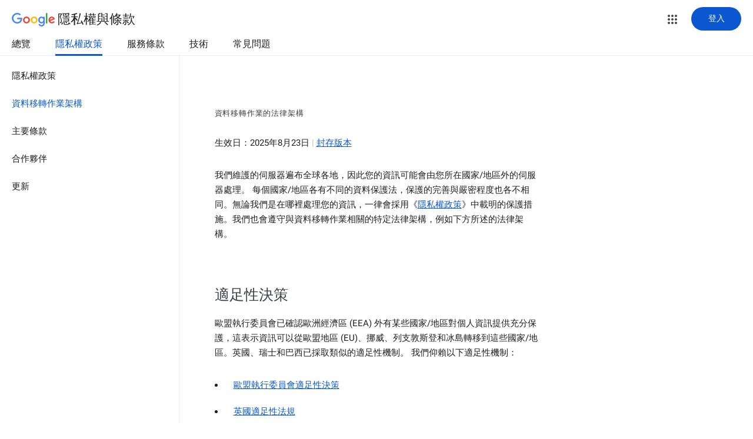

--- FILE ---
content_type: text/javascript; charset=UTF-8
request_url: https://www.gstatic.com/_/mss/boq-identity/_/js/k=boq-identity.IdentityPoliciesUi.zh_TW.4kwsaxj1oDs.2018.O/ck=boq-identity.IdentityPoliciesUi.TIyuc2RTeDI.L.B1.O/am=AADAN_n__t_gCwEY/d=1/exm=A7fCU,BBI74,BVgquf,EFQ78c,FqLSBc,GPHYJd,IZT63,JNoxi,Jis5wf,KUM7Z,LBaJxb,LEikZe,LvGhrf,MdUzUe,MpJwZc,NwH0H,O1Gjze,O626Fe,O6y8ed,OTA3Ae,PEQ3uf,PrPYRd,QIhFr,RMhBfe,RiINWe,RqjULd,RyvaUb,SdcwHb,SpsfSb,UUJqVe,Uas9Hd,Ulmmrd,V3dDOb,XVMNvd,Z5uLle,ZDZcre,ZwDk9d,_b,_tp,aW3pY,bZ0mod,byfTOb,duFQFc,e5qFLc,gychg,hc6Ubd,krBSJd,lsjVmc,lwddkf,n73qwf,p3hmRc,pjICDe,pw70Gc,r2V6Pd,tVN6Hd,uoEu0c,w9hDv,ws9Tlc,xQtZb,xUdipf,yJVP7e,zbML3c,zr1jrb/excm=_b,_tp,privacyframeworksview/ed=1/wt=2/ujg=1/rs=AOaEmlH9yqFVEueu9Ynx1vvl1yFrxkrbTg/ee=EVNhjf:pw70Gc;EmZ2Bf:zr1jrb;JsbNhc:Xd8iUd;K5nYTd:ZDZcre;LBgRLc:SdcwHb;Me32dd:MEeYgc;NJ1rfe:qTnoBf;NPKaK:SdcwHb;NSEoX:lazG7b;Pjplud:EEDORb;QGR0gd:Mlhmy;SNUn3:ZwDk9d;ScI3Yc:e7Hzgb;Uvc8o:VDovNc;YIZmRd:A1yn5d;a56pNe:JEfCwb;cEt90b:ws9Tlc;dIoSBb:SpsfSb;dowIGb:ebZ3mb;eBAeSb:zbML3c;iFQyKf:QIhFr;lOO0Vd:OTA3Ae;oGtAuc:sOXFj;pXdRYb:MdUzUe;qQEoOc:KUM7Z;qafBPd:yDVVkb;qddgKe:xQtZb;wR5FRb:O1Gjze;xqZiqf:BBI74;yEQyxe:hTAg0b;yxTchf:KUM7Z;zxnPse:duFQFc/dti=1/m=Wt6vjf,hhhU8,FCpbqb,WhJNk
body_size: 809
content:
"use strict";this.default_IdentityPoliciesUi=this.default_IdentityPoliciesUi||{};(function(_){var window=this;
try{
_.m("Wt6vjf");
var CO=class extends _.sg{constructor(a){super(a,0,CO.Hc)}rb(){return _.Fe(_.Dq(this,1,_.yq,_.Cq))}Kd(a){_.Eq(this,1,_.Ee(a),_.yq)}};CO.Hc="f.bo";var kta=function(a){a.fs&&(window.clearTimeout(a.fs),a.fs=0)},lta=function(a){const b=_.hN.get(window.location.protocol=="https:"?"SAPISID":"APISID","");a.Er=a.Bq!==""&&b==="";a.yw=a.Bq!=b;a.Bq=b},nta=function(a){a.En=!0;const b=mta(a);let c="rt=r&f_uid="+encodeURIComponent(String(a.Ls));_.Su(b,(0,_.zi)(a.Aa,a),"POST",c)},DO=function(a){if(a.Qu||a.En)kta(a),a.fs=window.setTimeout((0,_.zi)(a.j,a),Math.max(3,a.Dq)*1E3)},mta=function(a){const b=new _.Uz(a.UB);a.Bt!=null&&b.j.set("authuser",a.Bt);return b},
ota=function(a){a.Er||(a.En=!0,a.Dq=Math.min((a.Dq||3)*2,60),DO(a))},EO=class extends _.us{wb(){this.Qu=!1;kta(this);super.wb()}j(){lta(this);if(this.En)return nta(this),!1;if(!this.yw)return DO(this),!0;this.dispatchEvent("m");if(!this.Ls)return DO(this),!0;this.Er?(this.dispatchEvent("o"),DO(this)):nta(this);return!1}Aa(a){a=a.target;lta(this);if(_.Yu(a)){this.Dq=0;if(this.Er)this.En=!1,this.dispatchEvent("o");else if(this.yw)this.dispatchEvent("p");else{try{var b=_.oF(a);const e=JSON.parse(b.substring(b.indexOf("\n")));
var c=(new CO(e[0])).rb()}catch(e){_.rk(e);this.dispatchEvent("q");ota(this);return}this.En=!1;c?this.dispatchEvent("n"):this.dispatchEvent("o")}DO(this)}else{if(_.Zu(a)!=0){b="";try{b=_.oF(a)}catch(e){}c=_.Zu(a)<500;a=Error("$c`"+_.Zu(a)+"`"+mta(this).toString()+"`"+String(a.Oa)+"`"+b);c&&_.rk(a);this.dispatchEvent("q")}ota(this)}}};_.g=EO.prototype;_.g.Dq=0;_.g.fs=0;_.g.Bq=null;_.g.Er=!1;_.g.yw=!1;_.g.Bt=null;_.g.UB="/_/idv/";_.g.Ls="";_.g.Qu=!1;_.g.En=!1;_.bh(_.yy,EO);_.Pb().fg(function(a){const b=new EO;_.vy(a,_.yy,b);if(_.qF()){a=_.qF();var c=_.Ok("WZsZ1e").string(null);b.Ls=a;c!==void 0&&(b.Bq=c);a=_.sF();_.wc(a,"/")||(a="/"+a);b.UB=a+"/idv/";(a=_.pF())&&_.Ok("gGcLoe").Ea(!1)&&(b.Bt=a);b.Qu=!0;b.j()}});
_.n();
_.m("hhhU8");
var vqa;new _.Bo(a=>{vqa=a});_.gpa();_.ek(()=>{vqa()});
_.n();
_.m("FCpbqb");
_.Pb().fg(function(a){_.Nh(_.fk(_.py,a))});
_.n();
_.m("WhJNk");
var oqa=function(){var a=_.hN;if(!_.ea.navigator.cookieEnabled)return!1;if(a.j.cookie)return!0;a.set("TESTCOOKIESENABLED","1",{rv:60});if(a.get("TESTCOOKIESENABLED")!=="1")return!1;a.remove("TESTCOOKIESENABLED");return!0},pqa=new Date(1262304E6),qqa=new Date(12779424E5),rqa=new Date(129384E7),sqa=function(a,b){b?a.push(Math.round((b-pqa.getTime())/6E4)):a.push(null)},tqa=function(a,b,c){a.push(b.getTimezoneOffset()/15+56);a:{var e=b.getTimezoneOffset();const d=c.getTimezoneOffset();if(e!=d)for(b=
b.getTime()/6E4,c=c.getTime()/6E4;b<=c;){const f=(b>>1)+(c>>1),h=f*6E4,k=(new Date(h+3E4)).getTimezoneOffset();if((new Date(h-3E4)).getTimezoneOffset()!=k){e=h;break a}if(k==e)b=f+1;else if(k==d)c=f-1;else break}e=null}sqa(a,e)};var uqa=class extends _.PH{static yb(){return{service:{window:_.HJ}}}constructor(a){super();this.j=a.service.window;if(!_.Qj(_.Ok("xn5OId"),!1)&&oqa()&&_.hN.get("OTZ")===void 0){a=_.hN;var b=a.set;const c=[],e=new Date;sqa(c,e.getTime());c.push(e.getTimezoneOffset()/15+56);tqa(c,pqa,qqa);tqa(c,qqa,rqa);b.call(a,"OTZ",c.join("_"),{rv:2592E3,path:"/",domain:void 0,IH:this.j.get().location.protocol==="https:"})}}};_.FH(_.py,uqa);
_.n();
}catch(e){_._DumpException(e)}
}).call(this,this.default_IdentityPoliciesUi);
// Google Inc.


--- FILE ---
content_type: text/javascript; charset=UTF-8
request_url: https://www.gstatic.com/_/mss/boq-identity/_/js/k=boq-identity.IdentityPoliciesUi.zh_TW.4kwsaxj1oDs.2018.O/ck=boq-identity.IdentityPoliciesUi.TIyuc2RTeDI.L.B1.O/am=AADAN_n__t_gCwEY/d=1/exm=A7fCU,BBI74,BVgquf,EFQ78c,IZT63,JNoxi,Jis5wf,KUM7Z,LEikZe,MdUzUe,MpJwZc,NwH0H,O1Gjze,O6y8ed,OTA3Ae,PrPYRd,QIhFr,RMhBfe,RyvaUb,SdcwHb,SpsfSb,UUJqVe,Uas9Hd,Ulmmrd,V3dDOb,XVMNvd,Z5uLle,ZDZcre,ZwDk9d,_b,_tp,aW3pY,byfTOb,duFQFc,e5qFLc,gychg,hc6Ubd,lsjVmc,lwddkf,n73qwf,pjICDe,pw70Gc,r2V6Pd,w9hDv,ws9Tlc,xQtZb,xUdipf,yJVP7e,zbML3c,zr1jrb/excm=_b,_tp,privacyframeworksview/ed=1/wt=2/ujg=1/rs=AOaEmlH9yqFVEueu9Ynx1vvl1yFrxkrbTg/ee=EVNhjf:pw70Gc;EmZ2Bf:zr1jrb;JsbNhc:Xd8iUd;K5nYTd:ZDZcre;LBgRLc:SdcwHb;Me32dd:MEeYgc;NJ1rfe:qTnoBf;NPKaK:SdcwHb;NSEoX:lazG7b;Pjplud:EEDORb;QGR0gd:Mlhmy;SNUn3:ZwDk9d;ScI3Yc:e7Hzgb;Uvc8o:VDovNc;YIZmRd:A1yn5d;a56pNe:JEfCwb;cEt90b:ws9Tlc;dIoSBb:SpsfSb;dowIGb:ebZ3mb;eBAeSb:zbML3c;iFQyKf:QIhFr;lOO0Vd:OTA3Ae;oGtAuc:sOXFj;pXdRYb:MdUzUe;qQEoOc:KUM7Z;qafBPd:yDVVkb;qddgKe:xQtZb;wR5FRb:O1Gjze;xqZiqf:BBI74;yEQyxe:hTAg0b;yxTchf:KUM7Z;zxnPse:duFQFc/dti=1/m=PEQ3uf,O626Fe,LBaJxb,tVN6Hd,FqLSBc,krBSJd,GPHYJd,RiINWe,bZ0mod,uoEu0c
body_size: 31753
content:
"use strict";this.default_IdentityPoliciesUi=this.default_IdentityPoliciesUi||{};(function(_){var window=this;
try{
_.Wja=_.p("PEQ3uf",[_.$t]);
_.m("PEQ3uf");
var UOa=class extends _.VK{static yb(){return{service:{view:_.$M}}}constructor(a){super();this.Gn=a.service.view}j(){var a;let b;if(a=(b=this.Gn.qf())==null?void 0:b.Da().el().querySelector("#main-content"))a.tabIndex=0,a.focus(),a.tabIndex=-1}};UOa.prototype.$wa$rSzFEd=function(){return this.j};_.bL(_.Wja,UOa);
_.n();
_.m("NJ1rfe");
_.UI=new _.ur(_.uv);
_.n();
_.Rla=_.p("LBaJxb",[]);_.$g(_.Rla);
_.gT=class{constructor(a,b,c){this.scope=a;this.id=a==null?void 0:a.setTimeout(b,c)}clear(){if(this.id!==void 0){let a;(a=this.scope)==null||a.clearTimeout(this.id)}}};
_.m("LBaJxb");
var sHa=function(a){const b=a.rect;let c;return Math.floor(Math.max(b.height,b.width)*.2/((c=a.currentCSSZoom)!=null?c:1))},tHa={pseudoElement:"::after",duration:450,fill:"forwards",easing:"cubic-bezier(0.2, 0, 0, 1)"};var uHa=function(a){let b,c;const e=(c=(b=a.animation)==null?void 0:b.currentTime)!=null?c:Infinity;a.timeout=new _.gT(a.j.window(),()=>{a.j.Hf(!1)},225-Number(e))},vHa=class{constructor(a){this.j=a;this.Ba=this.Aa=!1}jc(a){var b,c;if(!(this.Aa||((c=(b=this.j).disabled)==null?0:c.call(b)))&&(a instanceof KeyboardEvent?a.key==="Enter"||a.key===" ":1)){this.Aa=!0;var e;(e=this.animation)==null||e.cancel();var d;(d=this.timeout)==null||d.clear();this.timeout=void 0;this.j.Hf(!0);b=this.j.element();var f;
a={rect:b.getBoundingClientRect(),currentCSSZoom:b.currentCSSZoom,event:a};d=a.event;c=a.rect;var h;e=(h=a.currentCSSZoom)!=null?h:1;h=sHa(a);d=d instanceof MouseEvent?{x:(d.clientX-c.left)/e,y:(d.clientY-c.top)/e}:{x:c.width/e/2,y:c.height/e/2};d={x:d.x-h/2,y:d.y-h/2};const {start:k,end:l}={start:d,end:{x:(c.width/e-h)/2,y:(c.height/e-h)/2}};c=a.rect.width;e=a.rect.height;h=sHa(a);a={scale:`${(Math.sqrt(c**2+e**2)+10+Math.max(.35*Math.max(e,c),75))/h/((f=a.currentCSSZoom)!=null?f:1)}`,size:`${h}px`};
const {size:q,scale:v}=a;f={top:[0,0],left:[0,0],height:[q,q],width:[q,q],transform:[`translate(${k.x}px, ${k.y}px) scale(1)`,`translate(${l.x}px, ${l.y}px) scale(${v})`]};try{this.animation=b.animate(f,tHa)}catch(y){this.Aa=!1,this.j.Hf(!1)}}}Mb(){let a,b;(b=(a=this.j).disabled)!=null&&b.call(a)||(this.Aa=!1,uHa(this))}uj(){let a,b;((b=(a=this.j).disabled)==null?0:b.call(a))||this.j.Aw(!0)}yj(){let a,b;(b=(a=this.j).disabled)!=null&&b.call(a)||(this.Aa&&uHa(this),this.j.Aw(!1))}dispose(){let a;(a=
this.animation)==null||a.cancel();let b;(b=this.timeout)==null||b.clear();this.timeout=void 0;this.j.Hf(!1);this.j.Aw(!1);this.Ba=!0}isDisposed(){return this.Ba}};_.EX=class extends _.UK{constructor(){super();this.window=this.getWindow();this.animation=new vHa({Aw:a=>{_.fF(this.Da(),"J58z0d",a)},Hf:a=>{_.fF(this.Da(),"Biaggc",a)},element:()=>this.Da().el(),window:()=>this.window});_.Sm(this,this.animation)}jc(a){this.animation.jc(a)}Mb(){this.animation.Mb()}uj(){this.animation.uj()}yj(){this.animation.yj()}Aa(a){let b;this.jc((b=a.data)==null?void 0:b.event)}Ea(){this.Mb()}j(){this.uj()}Ba(){this.yj()}};_.EX.prototype.$wa$ynrQde=function(){return this.Ba};
_.EX.prototype.$wa$f6959e=function(){return this.j};_.EX.prototype.$wa$aV6zj=function(){return this.Ea};_.EX.prototype.$wa$u4uo5d=function(){return this.Aa};_.EX.prototype.$wa$smST1=function(){return this.yj};_.EX.prototype.$wa$u6EQ2e=function(){return this.uj};_.EX.prototype.$wa$R0otXe=function(){return this.Mb};_.cL(_.EX,_.Rla);
_.n();
_.m("pxafOd");
var FX,GX,HX,yHa,zHa,xHa,AHa;FX=function(a){return a.pointerType==="touch"};_.wHa=function(a,b="PROGRAMMATIC"){a.jc();a.Mb({vj:!1,Hk:b})};GX=function(a,b){a.Ba?a.Mb({vj:!0,Hk:b}):xHa(a)};HX=function(a,b){let c,e;return!((e=(c=a.j).disabled)==null?0:e.call(c))&&b.isPrimary};yHa=function(a,b){if(HX(a,b)&&a.Db===0)if(FX(b))a.Aa=b,a.Db=1,a.Ea=new _.gT(a.j.window(),()=>{a.Db=2;a.jc({Nv:a.Aa})},150);else{var c,e;b.button!==0||((e=(c=a.j).Vg)==null?0:e.call(c))&&_.Mm(b)||(a.Db=2,a.Aa=b,a.jc({Nv:a.Aa}))}};
zHa=function(a,b){if(FX(b)&&HX(a,b)){if(a.Db===1){let c;(c=a.Ea)==null||c.clear();a.Ea=void 0;a.jc({Nv:a.Aa})}a.Ba&&(a.Db=2,a.Ga=new _.gT(a.j.window(),()=>{GX(a,"TOUCH")},500))}};xHa=function(a){a.Ba=!1;a.Db=0;let b;(b=a.Ea)==null||b.clear();a.Ea=void 0;let c;(c=a.Ga)==null||c.clear();a.Ga=void 0;a.Aa=void 0};
AHa=class{constructor(a){this.j=a;this.Db=0;this.Ba=!1}cancel(){GX(this,"UNSET")}jc(a={}){this.Ba=!0;let b,c;(c=(b=this.j).sG)==null||c.call(b,a)}Mb({vj:a,Hk:b}){const c=this.Aa;xHa(this);let e,d;(d=(e=this.j).tG)==null||d.call(e,{vj:a,Hk:b});if(!a){let f,h,k,l;this.j.yG({Hk:b,altKey:(f=c==null?void 0:c.altKey)!=null?f:!1,ctrlKey:(h=c==null?void 0:c.ctrlKey)!=null?h:!1,shiftKey:(k=c==null?void 0:c.shiftKey)!=null?k:!1,metaKey:(l=c==null?void 0:c.metaKey)!=null?l:!1})}}};_.IX=class extends _.UK{constructor(){super();this.Eb=!1;this.window=this.getWindow();this.Na=new AHa({window:()=>this.window,disabled:()=>this.Cb(),Vg:()=>this.Vg(),yG:a=>{let b;this.trigger("JIbuQc",Object.assign({},a,(b=this.ji)!=null?b:{}))},sG:a=>{this.jc(a)},tG:a=>{this.Mb(a,void 0)}})}Cb(){return!!this.Da().el().disabled}qc(a){this.Da().el().disabled=a}vf(){return this.Eb}Vg(){return!1}Wh(a){yHa(this.Na,a.event);return!1}Yh(a){zHa(this.Na,a.event);return!1}Ea(a){var b=this.Na;a=a.event;var c;
let e,d,f;((e=(c=b.j).disabled)==null?0:e.call(c))||((f=(d=b.j).Vg)==null?0:f.call(d))&&_.Mm(a)||(b.Db===2?(c="UNSET",b.Aa&&(c=FX(b.Aa)?"TOUCH":"MOUSE"),b.Mb({vj:!1,Hk:c})):b.Db!==0||b.Ba||(b.Aa=a,_.wHa(b,"KEYPRESS")));return!1}Va(){let a;(a=this.Ha())==null||a.uj();return!1}Xa(a){var b=this.Na;a=a.event;HX(b,a)&&!FX(a)&&b.Ba&&GX(b,"MOUSE");let c;(c=this.Ha())==null||c.yj();return!1}Vh(a){var b=this.Na;a=a.event;HX(b,a)&&GX(b,FX(a)?"TOUCH":"MOUSE");return!1}Ab(){var a=this.Na;let b,c;((c=(b=a.j).disabled)==
null?0:c.call(b))||GX(a,"TOUCH");return!1}Tg(){this.Na.cancel();super.Tg()}jc({Nv:a}={}){this.Eb=!0;let b;(b=this.Ha())==null||b.jc(a)}Mb(a,b){this.Eb=!1;this.ji=b;let c;(c=this.Ha())==null||c.Mb()}Ha(){return null}};_.IX.prototype.$wa$WY2ttb=function(){return this.Ha};_.IX.prototype.$wa$k4Iseb=function(){return this.Tg};_.IX.prototype.$wa$xexox=function(){return this.Ab};_.IX.prototype.$wa$xyn4sd=function(){return this.Vh};_.IX.prototype.$wa$vpvbp=function(){return this.Xa};
_.IX.prototype.$wa$EX0mI=function(){return this.Va};_.IX.prototype.$wa$h5M12e=function(){return this.Ea};_.IX.prototype.$wa$mF5Elf=function(){return this.Yh};_.IX.prototype.$wa$FEiYhc=function(){return this.Wh};_.IX.prototype.$wa$QU9ABe=function(){return this.Vg};_.IX.prototype.$wa$y7OZL=function(){return this.vf};_.IX.prototype.$wa$qezFbc=function(){return this.Cb};
_.n();
_.zK=_.p("cnr82b",[]);_.$g(_.zK);
var iva;_.JP=function(a,b,c){const e=new Set(b?b.split(" "):[]),d=new Set(c?c.split(" "):[]);b=[...d].filter(f=>!e.has(f));c=[...e].filter(f=>!d.has(f));for(const f of b)f&&a.mb(f);for(const f of c)f&&a.hb(f)};
_.KP=function(a,b,{Sg:c}={}){var e=new Map;const d=/([^ =]+)=(?:'([^']+)'|"([^"]+)")/g,f=b.matchAll(d);for(const k of f){let l;e.set(k[1],_.r((l=k[2])!=null?l:k[3]))}b=b.replace(d,"").split(" ");for(var h of b)h&&e.set(h,"");for(const k of Array.from(a.el().attributes))h=k.name,iva.has(h)||c&&c.has(h)||e.has(h)||_.Yx(a,h);for(const [k,l]of e)c=k,e=l,_.Wx(a,c)!==e&&_.Xx(a,c,e)};iva=new Set("jsname jscontroller jsaction class style id data-idom-class data-disable-idom".split(" "));
_.LP=function(a,b){_.ni(a);const c=new _.ui;if(a[_.Sh]){let d=null;return()=>d?d:d=_.mi(c,()=>_.ri(a,b))}let e=null;return()=>e?e:e=_.mi(c,()=>_.pi(a,b))};_.MP=function(a){_.Qj(a.getData("enableSkip"),!1)&&_.bl(a.el(),()=>!0)};
_.BHa=new Map([["ne2Ple-suEOdc",{[0]:"ne2Ple-suEOdc-OWXEXe-nzrxxc",[1]:"ne2Ple-suEOdc-OWXEXe-TSZdd",[2]:"ne2Ple-suEOdc-OWXEXe-eo9XGd",[3]:"ne2Ple-suEOdc-OWXEXe-eo9XGd-RCfa3e",[4]:"ne2Ple-suEOdc-OWXEXe-ZYIfFd",[5]:"ne2Ple-suEOdc-OWXEXe-ZYIfFd-RCfa3e",[6]:"ne2Ple-suEOdc-OWXEXe-LlMNQd",[7]:"ne2Ple-z59Tgd-OiiCO",[8]:"ne2Ple-Djsh7e-XxIAqe-ma6Yeb",[9]:"ne2Ple-Djsh7e-XxIAqe-cGMI2b"}],["HPTfYd-suEOdc",{[0]:"HPTfYd-suEOdc-OWXEXe-nzrxxc",[1]:"HPTfYd-suEOdc-OWXEXe-TSZdd",[2]:"HPTfYd-suEOdc-OWXEXe-eo9XGd",[3]:"HPTfYd-suEOdc-OWXEXe-eo9XGd-RCfa3e",
[4]:"HPTfYd-suEOdc-OWXEXe-ZYIfFd",[5]:"HPTfYd-suEOdc-OWXEXe-ZYIfFd-RCfa3e",[6]:"HPTfYd-suEOdc-OWXEXe-LlMNQd",[7]:"HPTfYd-z59Tgd-OiiCO",[8]:"HPTfYd-Djsh7e-XxIAqe-ma6Yeb",[9]:"HPTfYd-Djsh7e-XxIAqe-cGMI2b"}]]);
_.m("GI8h7");
var CHa,DHa,LX;CHa=CSS.supports("selector(:focus-visible)");_.JX=function(a,b,c){a.Qa!==null?(_.JP(a.Da(),a.Qa,c),a.Qa=null):_.JP(a.Da(),b,c)};DHa=function(a){var b=a.Ia();a=b==null?void 0:_.Qj(b.getData("tooltipIsRich"),!1);b=b==null?void 0:_.Qj(b.getData("tooltipIsPersistent"),!1);return{wg:a,Ag:b}};_.KX=function(a,b){const {wg:c}=DHa(a);if(c)throw Error("Ad");(a=a.Ma())&&a.Vc(b||"")};
LX=function(a){return _.qi(function*(){if(!a.Rd){a.tb=!0;try{const {service:b}=yield _.Ei(a,{service:{dh:_.zK}});a.Rd=b.dh}catch(b){if(b instanceof _.xi)return;throw b;}}return a.Rd})};
_.MX=class extends _.IX{constructor(){super();this.ld=_.LP(_.aL(_.EX,"m9ZlFb"),{optional:!0});this.tb=!1;this.Qa=_.hv(this.getData("idomClass"));this.Uh=_.Qj(this.getData("useNativeFocusLogic"),!1);_.MP(this.Da())}Ha(){return this.ld()}Ea(a){if(!this.Cb()&&this.Qc()){const {wg:b,Ag:c}=DHa(this);b&&c?this.ob():this.Ba(3)}return super.Ea(a)}Oa(){this.Qc()&&(this.Uh&&CHa?this.Da().el().matches(":focus-visible"):_.jQ)&&this.Aa(2);this.trigger("AHmuwe")}Xc(a){this.Qc()&&this.Ba(7,a.event);this.trigger("O22p3e")}Va(a){this.Qc()&&
this.Aa(a.event.pointerType==="touch"?5:1);return super.Va(a)}Xa(a){const b=super.Xa(a);this.Qc()&&this.Ba(a.event.pointerType==="touch"?5:1);return b}Qc(){const a=this.Ma();return a?a.yc().length>0:!1}Sa(){let a=_.hv(this.Da().getData("tooltipId"));if(!_.Qj(this.Da().getData("tooltipEnabled"),!1)&&!a)return null;!a&&_.Wx(this.Da(),"aria-describedby")&&(a=_.Wx(this.Da(),"aria-describedby"));a||(_.Tx(_.RK(this.Da(),"[data-tooltip-id]"))?_.Tx(_.RK(this.Da(),"[aria-describedby]"))||(a=_.Wx(_.RK(this.Da(),
"[aria-describedby]"),"aria-describedby")):a=_.Qk(_.RK(this.Da(),"[data-tooltip-id]").getData("tooltipId"),""));return a||null}Ma(){var a=this.Sa();return a?(a=this.hc().getElementById(a))?new _.Ux(a):null:null}Ia(){const a=this.Da();if(!a.el().isConnected||!_.Qj(this.Da().getData("tooltipEnabled"),!1)&&!a.getData("tooltipId").j())return null;if(a.getData("tooltipId").j()||_.Wx(a,"aria-describedby"))return a;let b=_.RK(a,"[data-tooltip-id]");if(!_.Tx(b))return b.Jc();b=_.RK(a,"[aria-describedby]");
return _.Tx(b)?null:b.Jc()}Aa(a){const b=this;return _.qi(function*(){var c=b.Ia();if(c&&c.el().isConnected){var e=yield LX(b);e&&c.el().isConnected&&(c=e.Aa(c.el(),a))&&_.Sm(b,c)}})}Ba(a,b){const c=this;_.qi(function*(){const e=c.Ia();if(e&&c.tb){let d;const f=yield(d=c.Rd)!=null?d:LX(c);f&&f.Ba(e.el(),a,b)}})}ob(){const a=this;return _.qi(function*(){const b=a.Ia();if(b){const c=yield LX(a);c&&b.el().isConnected&&c.Ma(b.el())}})}Ga(){const a=this;return _.qi(function*(){a.Qc()&&a.Rd&&a.Rd.Ga()})}Ab(a){super.Ab(a);
return!0}Ka(){let a;(a=this.Ha())==null||a.Mb()}};_.MX.prototype.$wa$Mkz1i=function(){return this.Ka};_.MX.prototype.$wa$xexox=function(){return this.Ab};_.MX.prototype.$wa$fLiPzd=function(){return this.Ga};_.MX.prototype.$wa$yiFRid=function(){return this.ob};_.MX.prototype.$wa$IrH4te=function(){return this.Ia};_.MX.prototype.$wa$XwOqFd=function(){return this.Ma};_.MX.prototype.$wa$yqfwr=function(){return this.Sa};_.MX.prototype.$wa$cHeRTd=function(){return this.Qc};_.MX.prototype.$wa$vpvbp=function(){return this.Xa};
_.MX.prototype.$wa$EX0mI=function(){return this.Va};_.MX.prototype.$wa$zjh6rb=function(){return this.Xc};_.MX.prototype.$wa$h06R8=function(){return this.Oa};_.MX.prototype.$wa$h5M12e=function(){return this.Ea};_.MX.prototype.$wa$WY2ttb=function(){return this.Ha};
_.n();
_.hK=function(a,b){for(let c=0;c<a.size();c++){const e=a.Mc(c);b.call(void 0,e,c)}};_.iK=function(a,b){return _.Yg(a,a,b)};
_.nK=_.iK("pxafOd",[]);_.$g(_.nK);
_.xK=_.iK("GI8h7",[_.nK]);_.$g(_.xK);
_.zla=_.p("O626Fe",[_.xK]);_.$g(_.zla);
_.NP=function(a){return!_.Qj(a.getData("disableIdom"),!1)&&!_.Qj(a.getData("enableSkip"),!1)};_.OP=function(a){return _.Qj(a.getData("syncIdomState"),!1)};
_.N=function(a){return typeof a==="function"&&a.Jj&&a.La===_.nA||_.wA(a,_.nA)?a:_.C(a)};
_.AJ.prototype.Xm=_.da(27,function(a){const b=this.Cm();!b||b.__hasBeenRendered||b.hasChildNodes()?(this.skip(),this.close()):(b.__hasBeenRendered=!0,a(this))});_.zJ.prototype.Xm=_.da(26,function(){});var NX;_.OX=function(a,b,c,e){const d=e===0?[_.gV("QBlI0e",NX.Cj.jc),_.gV("BTifte",NX.Cj.Mb),_.gV("nqgE9d",NX.Cj.uj),_.gV("fHTtBd",NX.Cj.yj)].join(";"):null;a.open("span","RWVI5c");a.Xm(f=>{f.Fa("class",_.WA(["UTNHae",c]));f.Fa("jscontroller",NX.id);(b||null)!=null&&f.Fa("jsname",""+(b||null));d!=null&&f.Fa("jsaction",d);f.oa();f.Wa()})};NX={id:"LBaJxb",Cj:{jc:"u4uo5d",Mb:"aV6zj",uj:"f6959e",yj:"ynrQde"}};
_.PX=function(a,b,c,e,d,f){a:{for(const [y,G]of EHa){var h=G;if(_.Vx(a,y))break a}throw Error("se`"+Array.from(EHa.keys()).join(", "));}var k=h;h=k[1];k=k[0];const l=_.Tx(b.children())?_.Tx(c.children())?new _.Sx([]):c.children():b.children();let q;const v=!!(e==null?0:(q=e.data.icon)==null?0:q.toString());v?(l.size()?d.Re(l.el(),e.data.icon):(d=d.Fd(e.data.icon),e.data.Si?c.append(d):b.append(d)),b=e.data.Si?h:k,a.hb(b===h?k:h),a.mb(b),v&&!l.size()&&f()):(l.remove(),a.hb(h),a.hb(k),l.size()&&f())};var EHa;
EHa=new Map([["YPA3Vb-LgbsSe",{[0]:"YPA3Vb-LgbsSe-OWXEXe-Bz112c-M1Soyc",[1]:"YPA3Vb-LgbsSe-OWXEXe-Bz112c-UbuQg"}],["UywwFc-LgbsSe",{[0]:"UywwFc-LgbsSe-OWXEXe-Bz112c-M1Soyc",[1]:"UywwFc-LgbsSe-OWXEXe-Bz112c-UbuQg"}],["FOBRw-LgbsSe",{[0]:"FOBRw-LgbsSe-OWXEXe-Bz112c-M1Soyc",[1]:"FOBRw-LgbsSe-OWXEXe-Bz112c-UbuQg"}],["AeBiU-LgbsSe",{[0]:"AeBiU-LgbsSe-OWXEXe-Bz112c-M1Soyc",[1]:"AeBiU-LgbsSe-OWXEXe-Bz112c-UbuQg"}],["mUIrbf-LgbsSe",{[0]:"mUIrbf-LgbsSe-OWXEXe-Bz112c-M1Soyc",[1]:"mUIrbf-LgbsSe-OWXEXe-Bz112c-UbuQg"}],["cNQRgd-LgbsSe",
{[0]:"cNQRgd-LgbsSe-OWXEXe-Bz112c-M1Soyc",[1]:"cNQRgd-LgbsSe-OWXEXe-Bz112c-UbuQg"}],["YUhpIc-LgbsSe",{[0]:"YUhpIc-LgbsSe-OWXEXe-Bz112c-M1Soyc",[1]:"YUhpIc-LgbsSe-OWXEXe-Bz112c-UbuQg"}],["iduKjf-LgbsSe",{[0]:"iduKjf-LgbsSe-OWXEXe-Bz112c-M1Soyc",[1]:"iduKjf-LgbsSe-OWXEXe-Bz112c-UbuQg"}],["oOPNbc-LgbsSe",{[0]:"oOPNbc-LgbsSe-OWXEXe-Bz112c-M1Soyc",[1]:"oOPNbc-LgbsSe-OWXEXe-Bz112c-UbuQg"}],["YuMlnb-LgbsSe",{[0]:"YuMlnb-LgbsSe-OWXEXe-Bz112c-M1Soyc",[1]:"YuMlnb-LgbsSe-OWXEXe-Bz112c-UbuQg"}],["vNWS4-LgbsSe",
{[0]:"vNWS4-LgbsSe-OWXEXe-Bz112c-M1Soyc",[1]:"vNWS4-LgbsSe-OWXEXe-Bz112c-UbuQg"}],["G2Lw2-LgbsSe",{[0]:"G2Lw2-LgbsSe-OWXEXe-Bz112c-M1Soyc",[1]:"G2Lw2-LgbsSe-OWXEXe-Bz112c-UbuQg"}],["kg8TG-LgbsSe",{[0]:"kg8TG-LgbsSe-OWXEXe-Bz112c-M1Soyc",[1]:"kg8TG-LgbsSe-OWXEXe-Bz112c-UbuQg"}],["Gxz3Gc-LgbsSe",{[0]:"Gxz3Gc-LgbsSe-OWXEXe-Bz112c-M1Soyc",[1]:"Gxz3Gc-LgbsSe-OWXEXe-Bz112c-UbuQg"}],["wkLVUc-LgbsSe",{[0]:"wkLVUc-LgbsSe-OWXEXe-Bz112c-M1Soyc",[1]:"wkLVUc-LgbsSe-OWXEXe-Bz112c-UbuQg"}]]);
_.FHa=new Map([["vNWS4-LgbsSe",{[0]:"vNWS4-LgbsSe-OWXEXe-PBWx0c"}],["G2Lw2-LgbsSe",{[0]:"G2Lw2-LgbsSe-OWXEXe-PBWx0c"}],["kg8TG-LgbsSe",{[0]:"kg8TG-LgbsSe-OWXEXe-PBWx0c"}],["Gxz3Gc-LgbsSe",{[0]:"Gxz3Gc-LgbsSe-OWXEXe-PBWx0c"}],["wkLVUc-LgbsSe",{[0]:"wkLVUc-LgbsSe-OWXEXe-PBWx0c"}]]);
_.m("O626Fe");
var GHa=new Set(["aria-label","disabled"]),HHa=class extends _.MX{constructor(){super();this.Kc=_.pi(_.UI);_.NP(this.Da())&&(this.Da().el().__soy_skip_handler=this.qd.bind(this))}Gc(){return this.Ec("V67aGc").yc()}xf(a){this.Ec("V67aGc").Vc(a)}Sf(a){_.yz([(0,_.xz)`aria-`],this.Da().el(),"aria-label",a)}qd(a,b){typeof b.Gc()==="string"&&b.Gc()!==this.Ua("V67aGc").yc()&&(this.xf(b.Gc().toString()),this.Ka());_.PX(this.Da(),_.dL(this,"Xr1QTb"),_.dL(this,"UkTUqb"),b,this.Kc,()=>{this.Ka()});!!b.Cb()!==
this.Cb()&&this.qc(!!b.Cb());const c=b.Nc();c!==_.Wx(this.Da(),"aria-label")&&(c?_.yz([(0,_.xz)`aria-`],this.Da().el(),"aria-label",c):_.Yx(this.Da(),"aria-label"));_.JX(this,a.data.Za,b.data.Za);a=(a=b.we())?a.toString():"";_.KP(this.Da(),a,{Sg:GHa});return!0}};HHa.prototype.$wa$SQpL2c=function(){return this.Gc};_.cL(HHa,_.zla);
_.n();
_.Uja=_.p("FqLSBc",[]);
_.m("FqLSBc");
var TOa=class extends _.VK{static yb(){return{}}constructor(){super();this.j=null}Aa(a){a:{a=a.data;var b=this.Da().el().getElementsByClassName("bCzwPe");for(c of b)if(b=c,b.href&&_.xc(b.href,"#"+a))break a;var c=null}c&&c!==this.j&&(this.j&&(_.Fx(this.j,"YySNWc"),this.j.removeAttribute("aria-current")),this.j=c)&&(_.Ex(this.j,"YySNWc"),this.j.setAttribute("aria-current","location"))}};TOa.prototype.$wa$C1eaHb=function(){return this.Aa};_.bL(_.Uja,TOa);


_.n();
_.Ela=_.p("XL71df",[_.nK]);_.$g(_.Ela);
_.m("XL71df");
var aLa,bLa,cLa,dLa,fLa,eLa,gLa;aLa=new Set(["data-indeterminate"]);bLa=new Set("aria-checked aria-describedby aria-label aria-labelledby checked data-indeterminate disabled indeterminate name type value".split(" "));cLa=["checked","indeterminate"];dLa=function(a){a.j()?a.input.el().setAttribute("aria-checked","mixed"):_.Yx(a.input,"aria-checked")};
fLa=function(a){const b=Object.getPrototypeOf(a.rd);cLa.forEach(c=>{const e=Object.getOwnPropertyDescriptor(b,c);e&&typeof e.set==="function"&&Object.defineProperty(a.rd,c,{get:e.get,set:d=>{e.set.call(a.rd,d);eLa(a)},configurable:e.configurable,enumerable:e.enumerable})})};
eLa=function(a){var b=a.Oa;const c=a.j()?1:a.Ld()?0:3;if(b!==c){dLa(a);_.fF(a.Da(),"KGC9Kd-MPu53c-OWXEXe-gk6SMd",c!==3);a.Ba.length>0&&(a.window.clearTimeout(a.Ka),a.Da().hb(a.Ba));a:switch(b){case 2:b=c===3?"":c===0?"KGC9Kd-MPu53c-OWXEXe-vwu2ne-A9y3zc-barxie":"KGC9Kd-MPu53c-OWXEXe-vwu2ne-A9y3zc-iAfbIe";break a;case 3:b=c===0?"KGC9Kd-MPu53c-OWXEXe-vwu2ne-iAfbIe-barxie":"KGC9Kd-MPu53c-OWXEXe-vwu2ne-iAfbIe-A9y3zc";break a;case 0:b=c===3?"KGC9Kd-MPu53c-OWXEXe-vwu2ne-barxie-iAfbIe":"KGC9Kd-MPu53c-OWXEXe-vwu2ne-barxie-A9y3zc";
break a;default:b=c===0?"KGC9Kd-MPu53c-OWXEXe-vwu2ne-A9y3zc-barxie":"KGC9Kd-MPu53c-OWXEXe-vwu2ne-A9y3zc-iAfbIe"}a.Ba=b;a.Oa=c;a.Ba.length>0&&(a.Da().mb(a.Ba),a.Ma=!0)}};gLa=function(a){const b=Object.getPrototypeOf(a.rd);cLa.forEach(c=>{const e=Object.getOwnPropertyDescriptor(b,c);e&&typeof e.set==="function"&&Object.defineProperty(a.rd,c,e)})};
_.KY=class extends _.IX{constructor(){super();this.Oa=2;this.Ba="";this.Ka=0;this.Gd=this.Ma=!1;this.tb=_.LP(_.aL(_.EX,"m9ZlFb"));this.input=this.Ua("YPqjbf");this.rd=this.input.el();this.rd.indeterminate=this.rd.getAttribute("data-indeterminate")==="true";this.rd.removeAttribute("data-indeterminate");this.Oa=this.j()?1:this.Ld()?0:3;dLa(this);fLa(this);_.yn(this,()=>{this.Qa()});this.Gd=_.OP(this.Da());_.bl(this.Da().el(),this.qd.bind(this))}Ha(){return this.tb()}Ya(){eLa(this);this.Da().el().dispatchEvent(new Event("change",
{bubbles:!0,cancelable:!1}))}Mb(a){super.Mb(a,{checked:this.Ld(),value:this.rb()})}Cd(){return this.input}Ia(){return this.Cd().el()}Ld(){return this.rd.checked}Aa(a){this.rd.checked=a}j(){return this.rd.indeterminate}Sa(a){const b=a.data.Jr;a.data.name==="data-indeterminate"&&this.Ga(b==="true");return!0}Ga(a){this.rd.indeterminate=a}Cb(){return this.rd.disabled}qc(a){this.rd.disabled=a;_.fF(this.Da(),"KGC9Kd-MPu53c-OWXEXe-OWB6Me",a)}rb(){return this.rd.value}Kd(a){this.rd.value=a}ob(){this.Ma&&
(this.window.clearTimeout(this.Ka),this.Ka=this.window.setTimeout(()=>{this.Da().hb(this.Ba);this.Ma=!1},250))}Qa(){gLa(this);this.window.clearTimeout(this.Ka)}qd(a,b){if(this.Gd){var c=!!b.Va();c!==this.Ld()&&this.Aa(c);c=!!b.Wc();c!==this.j()&&this.Ga(c)}c=!!b.Xa();c!==this.Cb()&&this.qc(c);var e;c=(e=b.rb())!=null?e:"";c!==this.rb()&&this.Kd(c);e=b.getName()||"";e!==this.Ia().name&&(this.Ia().name=e);e=b.Sa()||"";e!==this.Ia().id&&(this.Ia().id=e);e=b.Nc()||"";e!==_.Wx(this.input,"aria-label")&&
_.yz([(0,_.xz)`aria-`],this.input.el(),"aria-label",e);e=b.Na()||"";e!==_.Wx(this.input,"aria-labelledby")&&_.yz([(0,_.xz)`aria-`],this.input.el(),"aria-labelledby",e);e=b.Ia()||"";e!==_.Wx(this.input,"aria-describedby")&&_.yz([(0,_.xz)`aria-`],this.input.el(),"aria-describedby",e);_.JP(this.Da(),a.Ea(),b.Ea());let d,f;a=(f=(d=b.we())==null?void 0:d.toString())!=null?f:"";_.KP(this.Da(),a,{Sg:aLa});let h,k;b=(k=(h=b.Qa())==null?void 0:h.toString())!=null?k:"";_.KP(this.Cd(),b,{Sg:bLa});return!0}};
_.KY.prototype.$wa$yw9pZc=function(){return this.Qa};_.KY.prototype.$wa$L9dL9d=function(){return this.ob};_.KY.prototype.$wa$HvnK2b=function(){return this.rb};_.KY.prototype.$wa$qezFbc=function(){return this.Cb};_.KY.prototype.$wa$dyRcpb=function(){return this.Sa};_.KY.prototype.$wa$nODVRb=function(){return this.j};_.KY.prototype.$wa$nsRSzc=function(){return this.Ld};_.KY.prototype.$wa$AoK69e=function(){return this.Ia};_.KY.prototype.$wa$KBg9Jb=function(){return this.Cd};
_.KY.prototype.$wa$WPi0i=function(){return this.Ya};_.KY.prototype.$wa$WY2ttb=function(){return this.Ha};_.cL(_.KY,_.Ela);
_.n();
_.Qla=_.p("agVpN",[_.nK]);_.$g(_.Qla);
_.m("agVpN");
var hLa;hLa=new Set("aria-label aria-labelledby checked disabled name type value".split(" "));
_.LY=class extends _.IX{constructor(){super();this.Gd=!1;this.Ga=_.LP(_.aL(_.EX,"m9ZlFb"));this.input=this.Ua("YPqjbf");_.NP(this.Da())&&(this.Gd=_.OP(this.Da()),this.Da().el().__soy_skip_handler=this.qd.bind(this))}Ha(){return this.Ga()}Ba(){const a=new Event("change",{bubbles:!0,cancelable:!1});this.Da().el().dispatchEvent(a)}Mb(a){super.Mb(a,{checked:this.Ld(),value:this.rb()})}Cd(){return this.input}j(){return this.Cd().el()}Ld(){return this.j().checked}Aa(a){this.j().checked=a}Cb(){return this.j().disabled}qc(a){this.j().disabled=
a;_.fF(this.Da(),"GhEnC-GCYh9b-OWXEXe-OWB6Me",a)}rb(){return this.j().value}Kd(a){this.j().value=a}qd(a,b){this.Gd&&(a=!!b.Ia(),a!==this.Ld()&&this.Aa(a));a=!!b.Na();a!==!!this.Cb()&&this.qc(a);a=b.rb()||"";a!==this.rb()&&this.Kd(a);a=b.getName()||"";a!==this.j().name&&(this.j().name=a);a=b.Ea()||"";a!==this.j().id&&(this.j().id=a);a=b.Nc()||null;a!==this.j().ariaLabel&&(this.j().ariaLabel=a);let c,e;b=(e=(c=b.Qa())==null?void 0:c.toString())!=null?e:"";_.KP(this.Cd(),b,{Sg:hLa});return!0}};
_.LY.prototype.$wa$HvnK2b=function(){return this.rb};_.LY.prototype.$wa$qezFbc=function(){return this.Cb};_.LY.prototype.$wa$nsRSzc=function(){return this.Ld};_.LY.prototype.$wa$AoK69e=function(){return this.j};_.LY.prototype.$wa$KBg9Jb=function(){return this.Cd};_.LY.prototype.$wa$WPi0i=function(){return this.Ba};_.LY.prototype.$wa$WY2ttb=function(){return this.Ha};_.cL(_.LY,_.Qla);
_.n();
var lQ,vva,wva,xva,mQ;_.kQ=function(a,b){const c=a.x-b.x;a=a.y-b.y;return c*c+a*a};lQ=function(a){return _.xu().matchMedia("(min-resolution: "+a+"dppx),(min--moz-device-pixel-ratio: "+a+"),(min-resolution: "+a*96+"dpi)").matches?a:0};vva=Math;wva=vva.pow;mQ=_.xu();xva=mQ.devicePixelRatio!==void 0?mQ.devicePixelRatio:mQ.matchMedia?lQ(3)||lQ(2)||lQ(1.5)||lQ(1)||.75:1;_.nQ=wva.call(vva,20/xva,2);
_.axa=function(a){let b=new Set;Array.from(arguments).forEach(function(c){_.kc(c).forEach(function(e){b.add(c[e])})});return b};_.BR=function(a,b,c,e){for(a=e?a:new Set(a);b.length>0;)e=b.shift(),e instanceof Set?e instanceof Set&&(b=b.concat([...e.values()])):a.add(e);b=c||[];for(b.length==1&&b[0]instanceof Set&&(b=[...b[0].values()]);b.length>0;)c=b.shift(),c instanceof Set?c instanceof Set&&(b=b.concat([...c.values()])):a.delete(c);return a};_.CR=function(a){return a.getAttribute("role")};
_.DR=class{toString(){}};_.ER={ZB:"button",aC:"checkbox",COLOR:"color",bK:"date",cK:"datetime",dK:"datetime-local",mK:"email",xK:"file",QK:"hidden",RK:"image",hq:"menu",pL:"month",sL:"number",vL:"password",mC:"radio",EL:"range",HL:"reset",nC:"search",WL:"select-multiple",XL:"select-one",mM:"submit",tM:"tel",uM:"text",vM:"textarea",yM:"time",URL:"url",eN:"week"};
_.FR={gJ:"alert",hJ:"alertdialog",kJ:"application",lJ:"article",tJ:"banner",ZB:"button",PJ:"cell",aC:"checkbox",WJ:"columnheader",XJ:"combobox",YJ:"complementary",ZJ:"contentinfo",eK:"definition",hK:"dialog",iK:"directory",kK:"document",wK:"feed",yK:"form",IK:"grid",JK:"gridcell",KK:"group",OK:"heading",UK:"img",ZK:"link",aL:"list",bL:"listbox",cL:"listitem",eL:"log",fL:"main",gL:"marquee",iL:"math",hq:"menu",jL:"menubar",kL:"menuitem",lL:"menuitemcheckbox",mL:"menuitemradio",qL:"navigation",NONE:"none",
rL:"note",tL:"option",xL:"presentation",zL:"progressbar",mC:"radio",DL:"radiogroup",FL:"region",KL:"row",LL:"rowgroup",OL:"rowheader",RL:"scrollbar",nC:"search",VL:"searchbox",YL:"separator",eM:"slider",hM:"spinbutton",kM:"status",oM:"switch",pM:"tab",qM:"table",rM:"tablist",sM:"tabpanel",wM:"textbox",xM:"textinfo",zM:"timer",EM:"toolbar",LM:"tooltip",XM:"tree",YM:"treegrid",aN:"treeitem"};_.bxa=new Set(["accesskey","hidden","id","tabindex"]);_.cxa=_.BR(_.axa(_.FR,_.ER),_.jc(_.DR));_.GR=new Set("article banner complementary contentinfo document form group main navigation note region search textinfo tabpanel".split(" "));_.HR=new Set(["alertdialog","application","dialog"]);_.dxa=new Set(["alert","log","marquee","status"]);_.exa=_.BR(_.GR,[_.HR,_.dxa]);_.IR=new Set("alert definition directory list listitem log marquee menubar none note presentation progressbar scrollbar separator status textinfo timer toolbar tooltip".split(" "));_.JR=new Set("button checkbox columnheader gridcell link menuitem menuitemcheckbox menuitemradio option radio rowheader searchbox slider spinbutton switch tab textbox treeitem".split(" "));
_.KR=new Set("button checkbox link scrollbar searchbox slider spinbutton switch textbox".split(" "));_.LR=new Set(["searchbox","spinbutton","textbox"]);_.fxa=new Set(["checkbox","switch","img","slider"]);
_.gxa=new Map([["checkbox",{Sj:null,Tj:{Lh:null,Oh:!1,Gh:!1,yh:"aria-checked",Fh:!1,Eh:!0}}],["gridcell",{Sj:{Lh:"aria-selected",Oh:!1,Gh:!1,yh:null,Fh:!1,Eh:!1},Tj:{Lh:"aria-selected",Oh:!1,Gh:!1,yh:null,Fh:!1,Eh:!1}}],["menuitemcheckbox",{Sj:{Lh:null,Oh:!1,Gh:!1,yh:"aria-checked",Fh:!1,Eh:!0},Tj:null}],["menuitemradio",{Sj:null,Tj:{Lh:null,Oh:!1,Gh:!1,yh:"aria-checked",Fh:!0,Eh:!1}}],["option",{Sj:{Lh:null,Oh:!1,Gh:!1,yh:"aria-selected",Fh:!1,Eh:!0},Tj:{Lh:"aria-selected",Oh:!0,Gh:!0,yh:"aria-selected",
Fh:!0,Eh:!1}}],["radio",{Sj:null,Tj:{Lh:"aria-checked",Oh:!0,Gh:!0,yh:"aria-checked",Fh:!0,Eh:!1}}],["switch",{Sj:null,Tj:{Lh:null,Oh:!1,Gh:!1,yh:"checked",Fh:!1,Eh:!0}}],["tab",{Sj:{Lh:"aria-selected",Oh:!1,Gh:!1,yh:"aria-expanded",Fh:!0,Eh:!0},Tj:{Lh:"aria-selected",Oh:!0,Gh:!0,yh:"aria-selected",Fh:!0,Eh:!1}}],["treeitem",{Sj:{Lh:"aria-selected",Oh:!1,Gh:!1,yh:"aria-checked",Fh:!0,Eh:!0},Tj:{Lh:"aria-selected",Oh:!0,Gh:!0,yh:"aria-selected",Fh:!0,Eh:!1}}]]);
_.MR=new Map([["listbox",{Oo:!0,Po:!1,Ip:!0,Rp:!1}],["menu",{Oo:!1,Po:!1,Ip:!0,Rp:!0}],["menubar",{Oo:!1,Po:!1,Ip:!0,Rp:!0}],["radiogroup",{Oo:!1,Po:!0,Ip:!1,Rp:!0}],["tablist",{Oo:!1,Po:!0,Ip:!0,Rp:!0}],["tree",{Oo:!0,Po:!1,Ip:!0,Rp:!1}]]);_.hxa=new Set(["combobox","grid","treegrid"]);_.NR=new Set("menuitem menuitemcheckbox menuitemradio option radio tab treeitem".split(" "));_.OR=new Set(["cell","columnheader","gridcell","rowheader"]);_.ixa=new Set(["progressbar","scrollbar","slider","spinbutton"]);
_.PR=new Set("definition directory heading img list listitem none presentation progressbar scrollbar separator timer".split(" "));_.jc(_.FR);
var nxa=function(a,b,c){if(a=="math")return new Set;b=new Set(b);let e=_.BR(jxa,[_.bxa]);_.ixa.has(a)&&e.add("aria-valuetext");if(_.IR.has(a))return e;a!="listitem"&&(c||kxa.has(a)||a=="menu")&&(e.add(_.LR.has(a)?QR:_.BR(QR,[],["aria-placeholder"])),RR.add(a));(c||RR.has(a))&&a!="listitem"&&e.add("aria-describedby");if(_.PR.has(a))return e;c=[];_.BR(_.JR,[SR,"application"]).has(a)&&(SR.has(a)&&c.push("aria-activedescendant"),c.push(lxa));_.NR.has(a)&&String(a).indexOf("menu")==-1?c.push(a!="option"&&
String(a).indexOf("t")!=0?_.BR(mxa,[],["aria-selected"]):mxa):a=="button"?c.push("aria-pressed"):TR.has(a)?(e.add("aria-rowcount"),e.add("aria-colcount")):_.OR.has(a)&&(a!="cell"&&(e.add("aria-selected"),e.add("aria-readonly"),e.add("contenteditable")),e.add("aria-colindex"),e.add("aria-rowindex"),e.add("aria-colspan"),e.add("aria-rowspan"));a!="listbox"&&a!="menu"&&a!="tree"&&a!="treegrid"||e.add("aria-multiselectable");e=_.BR(e,c,[b]);UR.has(a)&&(e.add("title"),e.add("autofocus"));return e},pxa=
function(a){if(a=="math")return new Set;let b=new Set;if(_.BR(oxa,[_.KR,SR]).has(a))return b;b.add("none");b.add("presentation");_.OR.has(a)?b.add("row"):a=="row"?b.add(new Set(["grid","rowgroup","treegrid","table"])):a=="rowgroup"?b.add(TR):a=="listitem"?b.add("list"):String(a).indexOf("menuitem")==0?b.add("menu"):a=="option"?b.add("listbox"):a=="radio"?b.add("radiogroup"):a=="tab"?b.add("tablist"):a=="treeitem"&&b.add("tree");return b},qxa=function(a){if(a=="math")return new Set;if(a=="main")return new Set(VR);
var b=new Set("alert alertdialog group log radiogroup status FIELDSET".split(" "));if(_.GR.has(a)||_.HR.has(a)){let e=[b];String(a).indexOf("dialog")>-1?(e.push("dialog"),e.push("DIALOG")):b.has(a)||e.push("search");return _.BR(WR,[VR],e)}if(a=="presentation"||a=="none")return _.cxa;b=_.GR.has(a)?new Set(VR):_.BR(VR,[WR]);const c=function(e,d){[...pxa(e).values()].reduce(function(f,h){h instanceof Set?f=f.concat([...h.values()]):f.push(h);return f},[]).forEach(function(f){d.has(f)||(d.add(f),f!="presentation"&&
f!="none"&&c(f,d))})};c(a,b);a=="gridcell"?b.delete("table"):a=="cell"&&b.delete("grid");a!="button"&&a!="link"&&a!="checkbox"&&a!="switch"||_.BR(b,["alertdialog","heading","toolbar",YR],[],!0);return b},rxa=function(a){if(a=="math"||(_.BR(oxa,[_.JR,_.OR]).has(a)||a=="tooltip")&&a!="list")return new Set;let b=new Set;TR.has(a)?b=new Set(["row","rowgroup"]):a=="rowgroup"||a=="treegrid"?b=new Set(["row"]):a=="row"?b=new Set(_.OR):a=="list"?b=new Set(["listitem"]):a=="menu"?b=new Set(["menuitem","menuitemcheckbox",
"menuitemradio"]):a=="listbox"?b=new Set(["option"]):a=="radiogroup"?b=new Set(["radio"]):a=="tablist"?b=new Set(["tab"]):a=="tree"?b=new Set(["treeitem"]):a=="combobox"&&(b=new Set(["listbox","textbox","text"]));b.add("none");b.add("presentation");return b},uxa=function(a){if(a=="math")return new Set;let b=new Set(VR);if(a=="presentation"||a=="none")return _.cxa;if(_.PR.has(a)&&_.xc(a,"r")||a=="img")return b;const c=function(d,f){[...rxa(d).values()].forEach(function(h){f.has(h)||(f.add(h),h!="presentation"&&
h!="none"&&c(h,f))})};c(a,b);a=="table"?b.delete("gridcell"):a=="grid"&&b.delete("cell");if(TR.has(a))return _.BR(b,[ZR,"checkbox","switch","textbox","TEXTAREA"]);sxa.has(a)?b.add("menu"):(a=="listitem"||a=="list")&&b.add("list");if($R.has(a)||_.NR.has(a))return b;var e=new Set(["img","IMG"]);if(a=="alertdialog"||a=="heading")return _.BR(b,[ZR,"checkbox","switch","heading",e,YR],a=="heading"?[a,YR]:[a]);if(a=="group"||a=="menubar")_.BR(b,[ZR,"checkbox","switch","img"],[],!0);else if(_.GR.has(a)||
_.HR.has(a)){_.BR(b,[new Set(txa),"LABEL"],[_.GR],!0);if(a=="application")return _.BR(b,[_.HR,_.dxa,kxa,"tabpanel"]);e=new Set(["document","list","listitem"]);if(_.BR(_.GR,["list","listitem"],[_.IR]).has(a))return _.BR(b,[WR],e.has(a)?[]:[a])}return b},yxa=function(a,b){let c=new Set;a=="menu"&&(c.add({Pi:!0,has:"Must be labeled",Li:function(e){for(e=e.parentElement;e!=document.body;){if(e.getAttribute("role")=="menubar")return!0;e=e.parentElement}return!1},equals:!1,Vd:QR,value:null}),c.add({Pi:!0,
has:"Must be labeled",Li:function(e){for(e=e.parentElement;e!=document.body;){if(e.getAttribute("role")=="menubar")return!0;e=e.parentElement}return!1},equals:!1,Vd:QR,value:""}));_.KR.has(a)?(c.add({Pi:!0,has:"aria-disabled is true",Li:function(e){return e.getAttribute("aria-disabled")=="true"},equals:!0,Vd:"tabindex",value:"-1"}),c.add({Pi:!0,has:"aria-disabled is null or false",Li:function(e){const d=e.getAttribute("aria-disabled"),f=e.hasAttribute("type")?e.getAttribute("type"):vxa[e.tagName.toUpperCase()];
return(d===null||d=="false")&&!(wxa.has(f)||e.hasAttribute("href"))},equals:!0,Vd:"tabindex",value:"0"}),c.add({Pi:!0,has:"tabindex is not 0",Li:function(e){return e.getAttribute("tabindex")=="0"},equals:!1,Vd:"aria-disabled",value:"true"}),c.add({Pi:!0,has:"tabindex of -1",Li:function(e){return e.getAttribute("tabindex")=="-1"},equals:!0,Vd:"aria-disabled",value:"true"})):$R.has(a)&&(c.add({Pi:!0,has:"aria-owns that is not empty",Li:function(e){return String(e.getAttribute("aria-owns")||"").length!=
0},equals:!0,Vd:"tabindex",value:"0"}),c.add({Pi:!0,has:"tabindex of 0",Li:function(e){return e.getAttribute("tabindex")=="0"},equals:!1,Vd:"aria-owns",value:""}));a!="button"&&a!="link"||c.add({Pi:!0,has:"tagName "+"A".toString()+" and no href",Li:function(e){return vxa[e.tagName.toUpperCase()]=="A"&&e.getAttribute("href")===null},equals:!0,Vd:"tabindex",value:"0"});c.add({Pi:!0,has:"Must be labeled",Li:function(){return b},equals:!1,Vd:_.BR(QR,[xxa]),value:null});c.add({Pi:!0,has:"Must be labeled",
Li:function(){return b},equals:!1,Vd:_.BR(QR,[xxa]),value:""});return c};var jxa=new Set("aria-atomic aria-dropeffect aria-flowto aria-grabbed aria-hidden aria-live aria-owns aria-relevant".split(" ")),lxa=new Set("aria-controls aria-disabled aria-errormessage aria-expanded aria-haspopup aria-invalid aria-required aria-roledescription".split(" ")),mxa=new Set(["aria-posinset","aria-selected","aria-setsize"]);var vxa=_.Qa(_.jc(_.DR),a=>a.toString());_.jc(_.ER);var wxa=new Set("color date datetime datetime-local email file month number password range reset search submit text textarea time url week A BUTTON TEXTAREA".split(" ")),zxa=new Set("ARTICLE ASIDE DIALOG FIELDSET FOOTER FORM HEADER MAIN MATH NAV SECTION".split(" ")),Axa=new Set(["DIV","SPAN"]);var txa=_.jc(_.FR),$R=new Set(_.MR.keys()),QR=new Set(["aria-label","aria-labelledby","aria-placeholder"]),xxa=new Set(["innerText","textContent"]),kxa=new Set(["application","article","group","document","form"]),TR=new Set(["grid","table"]),sxa=new Set(["menu","menuitem","menuitemcheckbox","menuitemradio"]),oxa=_.BR(_.PR,["menubar","toolbar",_.exa]),SR=_.BR($R,[_.hxa]),UR=_.BR(_.JR,[_.HR,SR]),Bxa=_.BR(_.fxa,[_.HR,SR,"region",_.LR,TR],[_.IR,"application","menu"]),Cxa=_.BR(_.NR,["heading","listitem",
"button","link"]),YR=new Set("H1 H2 H3 H4 H5 H6".split(" ")),ZR=new Set(["button","BUTTON"]),VR=_.BR(Axa,["none","presentation"]),WR=_.BR(_.GR,[_.HR,zxa]),RR=new Set;_.Dxa=(a=>{let b=a||new Set;return txa.reduce(function(c,e){if(!b.has(e)){var d=c.set;let q;q=UR.has(e)?_.KR.has(e)?1:2:-1;let v=q<0&&!TR.has(e),y=Cxa.has(e);var f=y;var h=q;if(e=="math")f=new Set;else{var k=new Set;Bxa.has(e)&&!f?(k.add(_.LR.has(e)?QR:_.BR(QR,[],["aria-placeholder"])),RR.add(e)):e=="tabpanel"&&(k.add("aria-labelledby"),RR.add(e));UR.has(e)&&h==1&&e!="button"&&e!="link"&&k.add("tabindex");/.*(checkbox|radio|switch).*/.test(e)&&e!="radiogroup"?k.add(e=="switch"?"checked":"aria-checked"):
e=="option"?k.add("aria-selected"):e=="tab"?(k.add("aria-selected"),k.add("aria-controls")):e=="combobox"&&(k.add("aria-autocomplete"),k.add("aria-expanded"));_.LR.has(e)&&k.add("contenteditable");_.ixa.has(e)&&(_.BR(k,["aria-valuemin","aria-valuemax","aria-valuenow"],[],!0),e=="scrollbar"&&_.BR(k,["aria-controls","aria-orientation"],[],!0));f=k}h=nxa(e,f,y);k=pxa(e);let G=qxa(e),E=rxa(e),K=uxa(e),O=yxa(e,y);if(e=="math")var l=new Set;else e=="presentation"||e=="none"?l=_.BR(_.axa(_.ER),_.jc(_.DR)):
(l=[],e=="button"||e=="link"?l=l.concat(e=="button"?["A"]:["button","link"]):e=="heading"?l=l.concat("H1 H2 H3 H4 H5 H6".split(" ")):_.xc(e.toString(),"header")?l.push("TH"):e=="gridcell"||e=="cell"?l.push("TD"):TR.has(e)?l.push("TABLE"):e=="rowgroup"?l=l.concat(["TBODY","TFOOT","THEAD"]):e=="row"?l.push("TR"):e=="combobox"&&l.push("text"),l=_.BR(Axa,l));d.call(c,e,{PP:q,tR:v,aQ:y,gR:h,JQ:f,QN:O,yR:G,rH:k,zR:K,qH:E,qN:l})}return c},new Map)})(new Set("alert application article banner complementary contentinfo definition directory document form heading img list listitem log main marquee math note search status textinfo timer toolbar".split(" ")));
_.m("i5H9N");
var Wya,Xya,HS,IS,Yya,$ya,JS,Zya;Wya=function(a,b){let c=0;_.wa(a,function(e,d){b.call(void 0,e,d,a)&&_.Da(a,d)&&c++})};Xya=function(a){if(_.hm.has(a)){var b=_.em(a);Wya(_.hm.get(a),c=>!_.Gl(b.body,c));a.setAttribute("__IS_OWNER",_.hm.get(a).length>0)}};
_.DS=function(a,b){return _.Th(a)?{description:`children: ${_.Ph(a)}`,[_.Sh]:(c,e)=>{var d=_.MK();const f=_.LK();d=_.TK(0,d,null,b,f);const h=b?` with jsname ${b}`:"";d.map(k=>{for(const l of k)_.ZK(l,_.$K(a),`Expected element${h} to have controller of type ${_.Ph(a)} but found ${_.Ph(l)}`);return k}).De(c,e)}}:{Pe:_.uh(null,()=>_.Nma(a,b))}};_.ES=function(a,b,c){b=_.Ez(b);return new _.Sx(_.YK(a.Fg,b,c))};_.FS=function(a){Xya(a.Da().el())};_.GS=function(a,b){return _.Wx(b,"aria-disabled")!=="true"};
HS=function(a,b){if(b){let c=null;const e=b.changedTouches&&b.changedTouches[0]||b.touches&&b.touches[0];e?c=new _.mk(e.clientX,e.clientY):b.clientX!==void 0&&(c=new _.mk(b.clientX,b.clientY));c&&(a.Xa=b,a.ld=c,a.Ab===null&&(a.Ab=c))}else a.Xa=void 0,a.Ab=null,a.ld=null};IS=function(a){a.focused=!1;a.Db==="TOUCH_DELAY"?a.Db="INACTIVE":a.Db!=="INACTIVE"&&a.Ea?(a.Db="INACTIVE",a.Mb(a.Ea,!0),a.Ea=null):a.Db="INACTIVE"};
Yya=function(a){if(a.Db!=="INACTIVE"){var b=0;a.Kf()&&a.Ab&&a.ld?b=_.kQ(a.ld,a.Ab):a.Ea&&(b=_.kQ(_.fQ(a.Ea.el()),a.hg));b>_.nQ&&IS(a)}};$ya=function(a,b){Yya(a);a.Db==="HOLDING"||a.Db==="ACTIVE_HOLDING"?(a.Ea&&a.Mb(a.Ea,!b.j.equals(a.Ea)),_.vs(()=>{a.Db="INACTIVE"},5,a)):a.Db==="TOUCH_DELAY"&&Zya(a,b.j);HS(a,null)};JS=function(a){return(a=a.j.el())&&a.hasAttribute("role")?a.getAttribute("role").toUpperCase():""};_.KS=function(a,b){b=b instanceof _.Sx?b.el():b;return _.za(_.Dz(a.Fc()),b)};
Zya=function(a,b){a.Db="HOLDING";a.jc(b);_.vs(()=>{a.Ea&&a.Mb(a.Ea,!1)},a.Lf);_.vs(()=>{a.Db="INACTIVE"},5,a);HS(a,null)};
_.LS=class extends _.UK{constructor(){super();this.Eb=this.Xf=this.Ea=this.ld=this.Ab=null;this.focused=!1;this.Lf=30;this.Db="INACTIVE";this.hg=new _.mk(0,0);_.MR.has(this.tb())||this.tb();_.Wx(this.Da(),"aria-multiselectable")}qc(a,b){b?_.yz([(0,_.xz)`aria-`],a.el(),"aria-disabled","true"):_.Yx(a,"aria-disabled")}Gf(a){this.qc(a,!0)}Zh(){return this.Ea}Yh(){return this.Xf}vf(){this.Ea=null}Ae(){return this.focused}Xc(a){var b=a.j;_.GS(0,b)&&(b=_.NR.has(_.CR(_.Ez(b)))?b:a.targetElement,!_.GS(0,b)||
this.Db!=="INACTIVE"||a.event.which!==1&&typeof a.event.which==="number"||(this.Eb=a,this.Db="HOLDING",HS(this,a.event),this.jc(b)))}Na(a){this.focused&&(this.focused=!1);HS(this,a.event);if(this.Db==="HOLDING"||this.Db==="ACTIVE_HOLDING")this.Ea&&this.Mb(this.Ea),this.Db="RELEASING",_.vs(function(){this.Db="INACTIVE"},5,this)}Ma(){this.Db!=="INACTIVE"&&IS(this)}jj(a){HS(this,a.event);this.Ea&&this.Mb(this.Ea,!0)}ji(a){const b=a.j;_.GS(0,b)&&!this.Ea&&this.Db==="INACTIVE"&&a.event.touches.length===
1&&(this.Db="TOUCH_DELAY",this.Eb=a,HS(this,a.event),_.vs(()=>{this.Db==="TOUCH_DELAY"&&(_.vs(this.Vh,180,this),this.Db="ACTIVE_HOLDING",this.jc(b))},75),_.tL(_.uL(this).measure(function(){this.hg=_.fQ(b.el())}).Ce())())}di(a){HS(this,a.event);_.tL(_.uL(this).measure(function(){Yya(this);if(this.Ea){const b=this.Ea.qb(),c=_.gQ(a.event,b);(c.x<0||c.y<0||c.x>=b.offsetWidth||c.y>=b.offsetHeight)&&IS(this)}}).Ce())()}Qa(a){this.focused=!1;$ya(this,a)}Rk(){IS(this)}Ha(a){const b=JS(a),c=a.event.keyCode,
e=a.event.key;return((e==="Enter"||c===13)&&_.Pm[b]%13===0||(e===" "||c===32)&&_.Pm[b]%32===0)&&!this.Ea&&_.KS(this,a.j)>=0&&_.GS(0,a.j)&&this.Db==="INACTIVE"?(this.Db="HOLDING",HS(this,null),this.jc(a.j),!1):!0}Ka(a){const b=JS(a),c=a.event.keyCode,e=a.event.key;return((e==="Enter"||c===13)&&_.Pm[b]%13===0||(e===" "||c===32)&&_.Pm[b]%32===0)&&this.Ea&&_.KS(this,a.j)>=0&&_.GS(0,a.j)&&this.Db==="HOLDING"?(this.Db="INACTIVE",HS(this,null),this.Mb(a.j),!1):!0}Oa(a){a.type==="keydown"?this.Ha(a):a.type===
"keyup"&&this.Ka(a);JS(a);!this.Ea&&_.KS(this,a.j)>=0&&_.GS(0,a.j)&&this.Db==="INACTIVE"&&(HS(this,null),Zya(this,a.j));return!1}focus(){this.Ea||this.Db!=="INACTIVE"||(this.focused=!0)}blur(){_.vs(function(){const a=_.iQ(this.hc());a&&_.Gl(this.Da().el(),a)||IS(this)},0,this)}lj(a){this.focused=a.data}Vh(){this.Db==="ACTIVE_HOLDING"&&(this.Db="HOLDING",this.Eb&&(this.Eb.event.preventDefault(),this.Eb=null))}Wh(){return this.Xa}Kf(){return!!this.Xa&&!!window.TouchEvent&&this.Xa instanceof TouchEvent}jc(a){let b;
((b=this.Ea)==null?void 0:b.el())!==(a==null?void 0:a.el())&&(this.Xf=this.Ea=a)}Mb(){this.vf()}Se(){let a=null,b=[this.Da().el()],c=!1;for(;!c&&b.length!=0;)a=b.shift(),a.nodeType===1&&((c=_.Ez(a).getAttribute("role")!==null&&_.MR.has(_.CR(_.Ez(a))))||(b=_.Fa(b,_.Ga(a.childNodes))));return a}tb(){var a=this.Se();return _.CR(_.Ez(a))}Fc(){const a=_.Dxa.get(this.tb()).qH;let b=new _.Sx([]);Array.from(a.values()).some(c=>{b=this.Da().find(`[role="${c}"]`);return b.size()>0?!0:!1});return b}};
_.LS.prototype.$wa$hIFJ2e=function(){return this.Fc};_.LS.prototype.$wa$JsZxYc=function(){return this.tb};_.LS.prototype.$wa$c19Cmc=function(){return this.Se};_.LS.prototype.$wa$t9Gapd=function(){return this.Kf};_.LS.prototype.$wa$N1hOyf=function(){return this.Wh};_.LS.prototype.$wa$xX561d=function(){return this.lj};_.LS.prototype.$wa$O22p3e=function(){return this.blur};_.LS.prototype.$wa$AHmuwe=function(){return this.focus};_.LS.prototype.$wa$o6ZaF=function(){return this.Oa};
_.LS.prototype.$wa$JdS61c=function(){return this.Ka};_.LS.prototype.$wa$RDtNu=function(){return this.Ha};_.LS.prototype.$wa$JMtRjd=function(){return this.Rk};_.LS.prototype.$wa$VfAz8=function(){return this.Qa};_.LS.prototype.$wa$kZeBdd=function(){return this.di};_.LS.prototype.$wa$jJiBRc=function(){return this.ji};_.LS.prototype.$wa$JywGue=function(){return this.jj};_.LS.prototype.$wa$xq3APb=function(){return this.Ma};_.LS.prototype.$wa$NZPHBc=function(){return this.Na};
_.LS.prototype.$wa$teoBgf=function(){return this.Xc};_.LS.prototype.$wa$u3bW4e=function(){return this.Ae};_.LS.prototype.$wa$Qo59bf=function(){return this.vf};_.LS.prototype.$wa$akSbZd=function(){return this.Yh};_.LS.prototype.$wa$FLnaNd=function(){return this.Zh};
_.n();
_.AK=_.iK("i5H9N",[]);_.$g(_.AK);
_.BK=_.p("H4jOse",[_.AK]);_.$g(_.BK);
_.bza=function(a,b){a.__soy_patch_handler=b};_.NS=a=>b=>b.getAttribute&&_.Dx(b,a);
_.m("H4jOse");
var MY,jLa,kLa,lLa,mLa,OY,oLa;MY=function(a){return{pF:a.key==="ArrowLeft",qF:a.key==="ArrowUp",gA:a.key==="ArrowRight",oF:a.key==="ArrowDown",Lu:a.key==="Home",Ju:a.key==="End",jA:a.key==="Enter",FF:a.key===" ",Wg:a.key==="ArrowDown"||a.key==="ArrowRight",hA:a.key==="ArrowUp"||a.key==="ArrowLeft",fA:a.key==="Enter"||a.key===" "}};_.iLa=function(a){return{Me:"",Tn:0,oo:"",We:0,window:a}};
jLa=function(a,b){const c=new Map;for(let e=0;e<a;e++){const d=b(e).trim();if(!d)continue;const f=d[0].toLowerCase();c.has(f)||c.set(f,[]);c.get(f).push({text:d.toLowerCase(),index:e})}c.forEach(e=>{e.sort((d,f)=>d.index-f.index)});return c};_.NY=function(a,b){var c=a.Ek;const e=a.Lk,d=a.yd,f=a.Im,h=a.Vm;a=a.Qi;b.window.clearTimeout(b.Tn);b.Tn=b.window.setTimeout(()=>{b.Me=""},300);b.Me+=c;c=b.Me.length===1?kLa(a,d,h,b):lLa(a,h,b);c===-1||e||f(c);return c};
kLa=function(a,b,c,e){var d=e.Me[0];a=a.get(d);if(!a)return-1;if(d===e.oo&&a[e.We].index===b){e.We=(e.We+1)%a.length;var f=a[e.We].index;if(!c(f))return f}e.oo=d;d=-1;for(f=0;f<a.length;f++)if(!c(a[f].index)){d=f;break}for(;f<a.length;f++)if(a[f].index>b&&!c(a[f].index)){d=f;break}return d!==-1?(e.We=d,a[e.We].index):-1};
lLa=function(a,b,c){a=a.get(c.Me[0]);if(!a)return-1;var e=a[c.We];if(e.text.lastIndexOf(c.Me,0)===0&&!b(e.index))return e.index;e=(c.We+1)%a.length;let d=-1;for(;e!==c.We;){var f=a[e];const h=f.text.lastIndexOf(c.Me,0)===0;f=!b(f.index);if(h&&f){d=e;break}e=(e+1)%a.length}return d!==-1?(c.We=d,a[c.We].index):-1};
mLa=function(a,b){const c=a.event,e=a.Fl,d=a.yd,f=a.Im,h=a.Vm;a=a.Qi;const {pF:k,qF:l,gA:q,oF:v,Lu:y,Ju:G,jA:E,FF:K}=MY(c);c.altKey||c.ctrlKey||c.metaKey||k||l||q||v||y||G||E||(K||c.key.length!==1?K&&(e&&c.preventDefault(),e&&b.Me.length>0&&_.NY({Ek:" ",Lk:!1,yd:d,Im:f,Vm:h,Qi:a},b)):(c.preventDefault(),_.NY({Ek:c.key.toLowerCase(),Lk:!1,yd:d,Im:f,Vm:h,Qi:a},b)))};OY=function(a){return _.Qj(a.getData("tooltipEnabled"),!1)};
oLa=function(a){const b=new Set(a?nLa.filter(c=>a.getModifierState(c)):[]);return c=>c.every(e=>b.has(e))&&c.length===b.size};_.pLa=function(a,b){b=_.Ez(b);b=_.ES(a,b,"orbTae");if(b.size()>=1)return b.Mc(0);throw Error("Nc`orbTae`"+_.PK(a));};var qLa={Hx:"NON_SELECTABLE",nq:"SINGLE_SELECT_NO_CONTROL",Rx:"SINGLE_SELECT_RADIO",Ex:"MULTI_SELECT",jq:"MULTI_SELECT_NO_CONTROL",hq:"MENU"};var nLa,QY,tLa,sLa,rLa,uLa,vLa,XY,$Y,aZ,SY,yLa,zLa,ALa,BLa,DLa,TY,ELa,VY,UY,GLa,CLa,xLa,HLa,FLa,wLa;nLa=["Alt","Control","Meta","Shift"];
QY=function(a){switch(a.j){case "NON_SELECTABLE":break;case "SINGLE_SELECT_NO_CONTROL":a.selectedIndex=_.Dz(a.Ga()).findIndex(e=>_.Vx(_.Hz(e),"aqdrmf-rymPhb-ibnC6b-OWXEXe-gk6SMd"));break;case "SINGLE_SELECT_RADIO":const b=a.Pc().findIndex(e=>e.Ld());b!==-1&&_.PY(a,b);break;case "MULTI_SELECT":a.selectedIndex=[];const c=[];a.Sa().forEach((e,d)=>{e.Ld()&&c.push(d)});_.PY(a,c);break;case "MULTI_SELECT_NO_CONTROL":a.selectedIndex=[];rLa(a,_.Dz(a.Ga()).reduce((e,d,f)=>{_.Wx(_.Hz(d),"aria-selected")===
"true"&&e.push(f);return e},[]));break;case "MENU":break;default:throw Error("Ce`"+a.j);}};tLa=function(a){_.qi(function*(){var b=a.Ga();b=a.yd!==-1&&b.size()>0?b.Mc(a.yd).el():null;try{yield a.Ed()}catch(d){if(!a.zf)throw d;return}a.ud();QY(a);if(b)b.setAttribute("tabindex","0");else{var c,e;(c=a.Ga().Jc())==null||(e=c.el())==null||e.setAttribute("tabindex","0")}sLa(a,a.selectedIndex)||(a.selectedIndex=-1);a.selectedIndex!==-1&&_.PY(a,a.selectedIndex)})};
sLa=function(a,b){const c=a.j==="MULTI_SELECT"||a.j==="MULTI_SELECT_NO_CONTROL";if(b instanceof Array&&!c)throw Error("Ge");if(typeof b==="number"&&c)throw Error("He`"+b);return b instanceof Array?b.every(e=>_.RY(a,e)):a.j==="SINGLE_SELECT_NO_CONTROL"?_.RY(a,b)||b===-1:_.RY(a,b)};
_.PY=function(a,b,c={}){if(!sLa(a,b))throw Error("De`"+b);switch(a.j){case "NON_SELECTABLE":break;case "SINGLE_SELECT_NO_CONTROL":a.Da().find(".aqdrmf-rymPhb-ibnC6b-OWXEXe-gk6SMd").hb("aqdrmf-rymPhb-ibnC6b-OWXEXe-gk6SMd");if(SY(a)!==0){var e=a.getItem(0).el().getAttribute("aria-current")!==null;_.RY(a,a.selectedIndex)&&(c=a.getItem(a.selectedIndex).el(),e?c.setAttribute("aria-current","false"):c.setAttribute("aria-selected","false"));b!==-1&&(c=a.getItem(b).el(),e?c.setAttribute("aria-current","true"):
c.setAttribute("aria-selected","true"))}TY(a,b);b!==-1&&a.getItem(b).mb("aqdrmf-rymPhb-ibnC6b-OWXEXe-gk6SMd");a.selectedIndex=b;break;case "SINGLE_SELECT_RADIO":c=a.Pc()[b];c.Aa(!0);if(c=c.Cd().el().name){c=a.hc().querySelectorAll(`input[type="radio"][name="${c}"]`);for(e of c)e.checked||(c=(new _.Ux(e)).closest('[role="option"]').Jc())&&_.Wx(c,"aria-selected")==="true"&&(c.el().setAttribute("aria-selected","false"),c.hb("aqdrmf-rymPhb-ibnC6b-OWXEXe-SfQLQb-bMcfAe-gk6SMd"))}UY(a,b,!0);a.getItem(b).mb("aqdrmf-rymPhb-ibnC6b-OWXEXe-SfQLQb-bMcfAe-gk6SMd");
a.selectedIndex=b;break;case "MULTI_SELECT":Array.isArray(b)&&VY(a,b,c,!0);break;case "MULTI_SELECT_NO_CONTROL":Array.isArray(b)&&VY(a,b,c);break;case "MENU":break;default:throw Error("Ce`"+a.j);}};rLa=function(a,b){_.PY(a,b)};_.WY=function(a,b,c,e){a=_.ES(a,b,"pptmpc");a.size()===1&&(a=a.Mc(0).el(),_.fm(a,c,e,!1))};uLa=function(a,b){a.uc={altKey:b.altKey,ctrlKey:b.ctrlKey,metaKey:b.metaKey,shiftKey:b.shiftKey}};
vLa=function(a,b){mLa({event:b.event,Fl:b.Fl,yd:b.yd,Im:c=>{a.Ge(c)},Vm:c=>a.df(c),Qi:a.Qi},a.Ob)};XY=function(a,b,c){a.Fb=b;if(a.j==="MULTI_SELECT"){const e=a.Sa()[b].Ld();c?c=e:(c=!e,a.Sa()[b].Aa(c));wLa(a,b,c)}else a.j==="MULTI_SELECT_NO_CONTROL"?(c=!_.Vx(_.Hz(a.getItem(b).el()),"aqdrmf-rymPhb-ibnC6b-OWXEXe-gk6SMd"),wLa(a,b,c)):_.PY(a,b,{Vo:!0})};
_.YY=function(a,b,c=0){const e=SY(a);let d=b,f=null;do{d++;if(d>=e)if(a.Ud)d=0;else return b;if(d===f)return-1;let h;f=(h=f)!=null?h:d}while(a.df(d));a.Ge(d,c);return d};_.ZY=function(a,b,c=1){const e=SY(a);let d=b,f=null;do{d--;if(d<0)if(a.Ud)d=e-1;else return b;if(d===f)return-1;let h;f=(h=f)!=null?h:d}while(a.df(d));a.Ge(d,c);return d};$Y=function(a){return a.j==="SINGLE_SELECT_NO_CONTROL"||a.j==="SINGLE_SELECT_RADIO"||a.j==="MULTI_SELECT"||a.j==="MULTI_SELECT_NO_CONTROL"};
aZ=function(a,b,c,e,d=!1){a.Fb=e;const f=new Set(a.selectedIndex===-1?[]:a.selectedIndex);e=!(f==null?0:f.has(e));const [h,k]=[b,c].sort((l,q)=>l-q);b=[];for(c=h;c<=k;c++){if(a.df(c))continue;const l=f.has(c);e!==l&&(b.push(c),d&&a.Sa()[c].Aa(e),UY(a,c,e),a.j==="MULTI_SELECT_NO_CONTROL"?_.fF(a.getItem(c),"aqdrmf-rymPhb-ibnC6b-OWXEXe-gk6SMd",e):a.j==="MULTI_SELECT"&&_.fF(a.getItem(c),"aqdrmf-rymPhb-ibnC6b-OWXEXe-SfQLQb-bMcfAe-gk6SMd",e),e?f.add(c):f.delete(c))}b.length&&(a.selectedIndex=[...f])};
SY=function(a){return a.Ga().size()};yLa=function(a,b,c=!1){var e=xLa(a);const d=SY(a);if(b.filter(f=>!a.df(f)).length>=e)VY(a,[],{Vo:!0,Kl:!0},c);else{e=[];for(let f=0;f<d;f++)(!a.df(f)||b.indexOf(f)>-1)&&e.push(f);VY(a,e,{Vo:!0,Kl:!0},c)}};zLa=function(a,b,c,e){a.trigger(c,{item:b,key:e.key,code:e.code,altKey:e.altKey,ctrlKey:e.ctrlKey,shiftKey:e.shiftKey,isComposing:e.isComposing})};
ALa=function(a,b,c,e){var d=e.relatedTarget;a.trigger(c,{item:b,altKey:e.altKey,button:e.button,buttons:e.buttons,clientX:e.clientX,clientY:e.clientY,ctrlKey:e.ctrlKey,metaKey:e.metaKey,movementX:e.movementX,movementY:e.movementY,offsetX:e.offsetX,offsetY:e.offsetY,pageX:e.pageX,pageY:e.pageY,screenX:e.screenX,screenY:e.screenY,shiftKey:e.shiftKey,x:e.x,y:e.y,relatedTarget:_.Aj(d)&&d.nodeType===1?new _.Ux(e.relatedTarget):null})};
BLa=function(a,b,c){if(b!==-1&&!a.df(b)){var e=oLa(),d=a.j==="MULTI_SELECT",f=d||a.j==="MULTI_SELECT_NO_CONTROL";if(e([]))$Y(a)&&XY(a,b,c);else if(f&&e(["Shift"])){let h;aZ(a,(h=a.Fb)!=null?h:b,b,b,d)}}};DLa=function(a){if(SY(a)===0)return-1;if(!$Y(a))return Math.max(a.yd,CLa(a));if(typeof a.selectedIndex==="number"&&a.selectedIndex!==-1)return a.selectedIndex;if(a.selectedIndex instanceof Array){const b=[...a.selectedIndex].sort((c,e)=>c-e);for(const c of b)if(_.GS(0,a.getItem(c)))return c}return CLa(a)};
TY=function(a,b){_.Dz(a.Fc()).forEach((c,e)=>{c.setAttribute("tabindex",e===b?"0":"-1")})};ELa=function(a,b,c){a.getItem(b).find(".aqdrmf-rymPhb-ibnC6b button:not(:disabled),\n    .aqdrmf-rymPhb-ibnC6b a").Td(e=>{e.setAttribute("tabindex",c)})};_.RY=function(a,b){if(typeof b!=="number")throw Error("Od`"+b);return 0<=b&&b<SY(a)};
VY=function(a,b,c={},e=!1){var d=a.selectedIndex;d=new Set(d===-1?[]:d);const f=[];for(let h=0;h<SY(a);h++){if(c.Kl&&a.df(h))continue;const k=d.has(h),l=b.indexOf(h)>=0;l!==k&&f.push(h);e&&a.Sa()[h].Aa(l);UY(a,h,l);a.j==="MULTI_SELECT_NO_CONTROL"?_.fF(a.getItem(h),"aqdrmf-rymPhb-ibnC6b-OWXEXe-gk6SMd",l):a.j==="MULTI_SELECT"&&_.fF(a.getItem(h),"aqdrmf-rymPhb-ibnC6b-OWXEXe-SfQLQb-bMcfAe-gk6SMd",l)}a.selectedIndex=c.Kl?FLa(a,b):b};UY=function(a,b,c){a.getItem(b).el().setAttribute("aria-selected",`${c}`)};
GLa=function(a){return jLa(SY(a),b=>_.RK(a.Ga().Mc(b),'[jsname="K4r5Ff"]').yc())};CLa=function(a){const b=SY(a);for(let c=0;c<b;c++)if(_.GS(0,a.getItem(c)))return c;return-1};xLa=function(a){const b=SY(a);let c=0;for(let e=0;e<b;e++)_.GS(0,a.getItem(e))&&c++;return c};HLa=function(a){return _.qi(function*(){a.Rd||(a.Rd=yield _.Nh(_.fk(_.zK,a.Cf())));return a.Rd})};
FLa=function(a,b){const c=(a.selectedIndex===-1?[]:a.selectedIndex).filter(e=>a.df(e));b=b.filter(e=>!a.df(e));return[...(new Set([...b,...c]))].sort((e,d)=>e-d)};wLa=function(a,b,c){UY(a,b,c);a.j==="MULTI_SELECT_NO_CONTROL"?_.fF(a.getItem(b),"aqdrmf-rymPhb-ibnC6b-OWXEXe-gk6SMd",c):a.j==="MULTI_SELECT"&&_.fF(a.getItem(b),"aqdrmf-rymPhb-ibnC6b-OWXEXe-SfQLQb-bMcfAe-gk6SMd",c);let e=a.selectedIndex===-1?[]:a.selectedIndex.slice();c?e.push(b):e=e.filter(d=>d!==b);a.selectedIndex=e};
_.bZ=class extends _.LS{constructor(){super();this.Sk=new _.ui;this.Ob=_.iLa(this.getWindow());this.Sh=_.LP(_.BJ(_.pJ));this.Sa=_.LP(_.DS(_.KY,"zgGnJe"));this.Pc=_.LP(_.DS(_.LY,"CDvnGe"));this.Qi=new Map;this.items=null;this.selectedIndex=this.yd=-1;this.Fb=null;this.zf=this.Ya=this.zg=!1;this.uc={altKey:!1,ctrlKey:!1,metaKey:!1,shiftKey:!1};this.Et=_.Sc();_.pi(_.vR);this.j=_.lv(this.Da().getData("listType"),qLa);this.Ts=_.Qj(this.Da().getData("shouldFocusRoot"),!1);this.ou=_.Qj(this.Da().getData("isSelectMenu"),
!1);this.Ud=_.Qj(this.Da().getData("shouldWrapFocus"),!1);_.bza(this.Da().el(),this.qj.bind(this));_.yn(this,()=>{this.zf=!0});QY(this);this.oe()}qj(){this.isDisposed()||this.ou||tLa(this)}Ed(){const a=this;return _.qi(function*(){_.mi(a.Sk,()=>{a.Sa=_.LP(_.DS(_.KY,"zgGnJe"));a.Pc=_.LP(_.DS(_.LY,"CDvnGe"))})})}Rg(){QY(this)}jc(a){super.jc(a);_.WY(this,a,"QBlI0e",{event:this.Xa})}Mb(a,b){super.Mb(a,b);_.WY(this,a,"BTifte");if(!b){b=a.el();var c=Object.assign({},{item:a},this.uc);_.fm(b,"JIbuQc",c);
b=_.Pma(this,a,"mk39nf");_.Tx(b)||_.gm(b.el(),"JIbuQc",Object.assign({},{item:a},this.uc))}}Ad(a){var b=a.targetElement.closest(_.NS("aqdrmf-rymPhb-ibnC6b")),c=_.KS(this,b);b=_.Vx(a.targetElement,"aqdrmf-rymPhb-ibnC6b");a=a.event;var e=oLa(a);uLa(this,a);if(this.hc().activeElement===this.Da().el()){const {Lu:E,Ju:K,Wg:O,hA:V}=MY(a);if((V||K)&&e([]))a.preventDefault(),this.Ia();else if((O||E)&&e([]))a.preventDefault(),this.Va();else if(this.j==="MULTI_SELECT"||this.j==="MULTI_SELECT_NO_CONTROL")if(V&&
e(["Shift"])){a.preventDefault();var d=this.Ia();d!==-1&&XY(this,d,!1)}else O&&e(["Shift"])&&(a.preventDefault(),d=this.Va(),d!==-1&&XY(this,d,!1));if(!this.Ya)return!0;vLa(this,{event:a,Fl:b,yd:-1});return!0}var f=_.Dz(this.Ga()).indexOf(this.hc().activeElement);if(f===-1&&c<0)return!0;c=f===-1?c:f;const {Lu:h,Ju:k,Wg:l,hA:q,jA:v,gA:y,fA:G}=MY(a);f=this.getItem(c).el().getAttribute("aria-haspopup")==="menu";if(!(y&&e([])&&f))if(l&&e([]))_.YY(this,c),a.preventDefault();else if(q&&e([]))a.preventDefault(),
_.ZY(this,c);else if(h&&e([]))a.preventDefault(),this.Va();else if(k&&e([]))a.preventDefault(),this.Ia();else if(G&&(e([])||e(["Alt"])))b&&(d=a.target,d&&d.tagName==="A"&&v||(a.preventDefault(),this.df(c)||this.ob()||!$Y(this)||XY(this,c,!1)));else if((f=this.j==="MULTI_SELECT")||this.j==="MULTI_SELECT_NO_CONTROL")l&&e(["Shift"])?(a.preventDefault(),d=_.YY(this,c),d!==-1&&XY(this,d,!1)):q&&e(["Shift"])?(a.preventDefault(),d=_.ZY(this,c),d!==-1&&XY(this,d,!1)):h&&e(["Control","Shift"])?(a.preventDefault(),
this.df(c)||(this.Va(),aZ(this,0,c,c,f))):k&&e(["Control","Shift"])?(a.preventDefault(),this.df(c)||(this.Ia(),aZ(this,c,SY(this)-1,c,f))):a.key!=="A"&&a.key!=="a"||!e(["Control"])?G&&e(["Shift"])&&(e=a.target,e&&e.tagName==="A"&&v||(a.preventDefault(),this.df(c)||this.ob()||aZ(this,(d=this.Fb)!=null?d:c,c,c,f))):(a.preventDefault(),this.selectedIndex===-1?yLa(this,[],f):yLa(this,this.selectedIndex,f));if(!this.Ya)return!0;vLa(this,{event:a,Fl:b,yd:this.yd});return!0}Ha(a){this.Ad(a);zLa(this,a.j,
"DimkCe",a.event);return super.Ha(a)}Ka(a){zLa(this,a.j,"m0LGSd",a.event);return super.Ka(a)}Oa(a){const {fA:b}=MY(a.event);return b&&this.ob()?this.Ad(a):b?this.Ha(a):super.Oa(a)}On(a){const b=a.j;OY(b)&&this.Aa(b,1).catch(()=>{});ALa(this,b,"XVaHYd",a.event);_.Vx(b,"aqdrmf-rymPhb-ibnC6b-OWXEXe-OWB6Me")||_.WY(this,b,"nqgE9d")}Ma(a){super.Ma(a);const b=a.j;OY(b)&&this.Ba(b,1,a.event);ALa(this,b,"Oyo5M",a.event);_.WY(this,b,"fHTtBd")}Xc(a){super.Xc(a);return!0}Na(a){const b=_.KS(this,a.j),c=this.j===
"MULTI_SELECT";uLa(this,a.event);BLa(this,b,!c);super.Na(a)}Tk(a){a=_.KS(this,a.j);BLa(this,a,!0)}Qa(a){this.trigger("WAiFGd",{item:a.j});super.Qa(a)}focus(a){super.focus(a);a=a.targetElement;if(_.Wx(this.Da(),"tabindex")!=null&&!this.Ts&&(_.Yx(this.Da(),"tabindex"),a.equals(this.Da()))){const b=DLa(this);b!==-1&&this.Ge(b)}a.equals(this.Da())}Uk(a){a=a.j;const b=_.KS(this,a);if(b===-1)return!0;TY(this,b);ELa(this,b,"0");this.yd=b;OY(a)&&_.jQ&&this.Aa(a,2).catch(()=>{});return!0}Nn(a){const b=a.j;
b.hb("aqdrmf-rymPhb-ibnC6b-OWXEXe-AHmuwe-ZiwkRe");const c=_.KS(this,b);if(c===-1)return!0;this.yd=-1;ELa(this,c,"-1");OY(b)&&this.Ba(b,7,a.event);if(this.Da().el().contains(this.hc().activeElement))return!0;TY(this,DLa(this));return!0}blur(a){super.blur(a);a.targetElement.equals(this.Da())}Va(){return _.YY(this,-1,2)}Ia(){return _.ZY(this,SY(this),3)}Ge(a){var b=this.Ga();a<0||a>=b.size()||(b=b.Mc(a),b.focus(),_.fF(b,"aqdrmf-rymPhb-ibnC6b-OWXEXe-AHmuwe-ZiwkRe",this.Et&&_.jQ||this.zg),this.yd=a)}qc(a,
b){const c=_.KS(this,a);_.RY(this,c)&&(_.fF(a,"aqdrmf-rymPhb-ibnC6b-OWXEXe-OWB6Me",b),a.el().setAttribute("aria-disabled",`${!!b}`))}Rq(a){const b=_.KS(this,a);return _.RY(this,b)?(a=_.pLa(this,a))?a.yc():null:null}Gf(a){this.qc(a,!0)}oe(){this.Ya&&(this.Qi=GLa(this))}ob(){return this.Ya&&this.Ob.Me.length>0}mj(){this.Ob.Me=""}Fc(){this.ud();let a;return(a=this.items)!=null?a:this.Fc()}Ga(){let a;return(a=this.items)!=null?a:this.Fc()}getItem(a){if(!_.RY(this,a))throw Error("Nd`"+a);return this.Ga().Mc(a)}ud(){const a=
this.Da(),b=a.find(".aqdrmf-rymPhb-ibnC6b"),c=new Set(_.Dz(a.find(":scope .aqdrmf-rymPhb .aqdrmf-rymPhb-ibnC6b")));this.items=c.size===0?b:b.filter(e=>!c.has(e))}Af(){if(this.j!=="SINGLE_SELECT_NO_CONTROL"&&this.j!=="SINGLE_SELECT_RADIO")throw Error("Fe`"+this.j);return this.selectedIndex}nj(){if(this.j!=="MULTI_SELECT"&&this.j!=="MULTI_SELECT_NO_CONTROL")throw Error("Fe`"+this.j);return this.selectedIndex===-1?[]:typeof this.selectedIndex==="number"?[this.selectedIndex]:this.selectedIndex}Aa(a,b){const c=
this;return _.qi(function*(){const e=(yield HLa(c)).Aa(a.el(),b);e&&_.Sm(c,e)})}Ba(a,b,c){const e=this;_.qi(function*(){(yield HLa(e)).Ba(a.el(),b,c)})}df(a){return!_.GS(0,this.getItem(a))}};_.bZ.prototype.$wa$DqBJ9d=function(){return this.nj};_.bZ.prototype.$wa$MVOW3d=function(){return this.Af};_.bZ.prototype.$wa$MCPAAe=function(){return this.ud};_.bZ.prototype.$wa$LIjYLe=function(){return this.Ga};_.bZ.prototype.$wa$hIFJ2e=function(){return this.Fc};_.bZ.prototype.$wa$xhu94e=function(){return this.mj};
_.bZ.prototype.$wa$ouhwpd=function(){return this.ob};_.bZ.prototype.$wa$m16a5b=function(){return this.oe};_.bZ.prototype.$wa$EFhsoc=function(){return this.Ia};_.bZ.prototype.$wa$B1icEc=function(){return this.Va};_.bZ.prototype.$wa$O22p3e=function(){return this.blur};_.bZ.prototype.$wa$bkTmIf=function(){return this.Nn};_.bZ.prototype.$wa$MeMJlc=function(){return this.Uk};_.bZ.prototype.$wa$AHmuwe=function(){return this.focus};_.bZ.prototype.$wa$VfAz8=function(){return this.Qa};
_.bZ.prototype.$wa$uOgbud=function(){return this.Tk};_.bZ.prototype.$wa$NZPHBc=function(){return this.Na};_.bZ.prototype.$wa$teoBgf=function(){return this.Xc};_.bZ.prototype.$wa$xq3APb=function(){return this.Ma};_.bZ.prototype.$wa$SKyDAe=function(){return this.On};_.bZ.prototype.$wa$o6ZaF=function(){return this.Oa};_.bZ.prototype.$wa$JdS61c=function(){return this.Ka};_.bZ.prototype.$wa$RDtNu=function(){return this.Ha};_.bZ.prototype.$wa$I481le=function(){return this.Ad};
_.bZ.prototype.$wa$p7z1dd=function(){return this.Rg};_.bZ.prototype.$wa$AdCOJd=function(){return this.Ed};_.cL(_.bZ,_.BK);
_.n();
_.Ola=_.p("uoEu0c",[_.BK]);_.$g(_.Ola);
_.m("uoEu0c");
var ILa=class extends _.sg{constructor(a){super(a)}Gf(a){_.Eq(this,1,_.Ee(a))}};_.dZ=class extends _.bZ{Us(a){var b=a.targetElement.closest(_.NS("aqdrmf-rymPhb-ibnC6b"));b=_.KS(this,b);switch(a.data.LF){case 0:_.YY(this,b);break;case 1:_.ZY(this,b);break;case 2:this.Va();break;case 3:this.Ia()}}Ge(a,b=4){var c=this.Ga();if(!(a<0||a>=c.size())){c=c.Mc(a);var e=_.mv(c.getData("isCustomContentItem"),ILa,new ILa);e&&_.Fe(_.Dq(e,1))!=null?_.gm(c.el(),"bXso2c",{LF:b}):super.Ge(a,b)}}Bf(){_.hK(this.Ga(),a=>{this.Da().el().contains(a.el())&&_.WY(this,a,"fHTtBd")})}};
_.dZ.prototype.$wa$pwwyeb=function(){return this.Bf};_.dZ.prototype.$wa$cv0cp=function(){return this.Us};_.cL(_.dZ,_.Ola);
_.n();
_.CK=_.p("febLed",[]);_.$g(_.CK);
_.pS=function(a,b){a.j.forEach((c,e)=>{a.cancel(b,e)})};_.qS=class{constructor(){this.j=new Map}request(a,b,c){this.cancel(a,b);(a=a==null?void 0:a.requestAnimationFrame(e=>{this.j.delete(b);c(e)}))&&this.j.set(b,a)}cancel(a,b){const c=this.j.get(b);c&&(a==null||a.cancelAnimationFrame(c),this.j.delete(b))}};
_.sS=function(a){return(a=a.getWindow())?a:null};
_.m("febLed");
var JLa,KLa,LLa,MLa,fZ,ULa,VLa,WLa,XLa,NLa,OLa,PLa,QLa,RLa,SLa,TLa,YLa;JLa=function(a){const b=_.sS(a);let c,e;(e=(c=b==null?void 0:b.visualViewport)!=null?c:b)==null||e.addEventListener("resize",a.Kf)};KLa=function(a){const {body:b}=a.hc();a.Fb=["click","contextmenu"].map(c=>_.ls(b,c,a.Vh,!0,a))};LLa=function(a){a.Fb&&(a.Fb.forEach(b=>{_.ss(b)}),a.Fb=null)};_.eZ=function(a,b,c){a.viewportElement=b;a.Lf=c!=null?c:!1};
MLa=function(a,b){if(a.uh()){a:{var c=a.Da().qb();if(c.offsetParent)c=c.offsetParent;else{for(c=c.parentElement;c;){const e=getComputedStyle(c);if(e.transform!=="none"||e.filter!=="none"||e.perspective!=="none"||e.translate&&e.translate!=="none"||e.rotate&&e.rotate!=="none"||e.scale&&e.scale!=="none")break a;c=c.parentElement}c=null}}c&&(_.eZ(a,new _.Ux(c),!0),b&&(a.Ma=_.cm(c,"transitionend",b)))}};
fZ=function(a){function b(y){return typeof y==="number"?`${y}px`:""}a.j=NLa(a);const c=OLa(a),e=PLa(a,c),d=c&1?"bottom":"top";let f=c&4?"right":"left";var h=QLa(a,c);let k=RLa(a,c);const l=a.j.Mf,q=a.j.Ng,v=(f==="right"?a.j.Wf.left+a.Sb.left:a.j.Wf.right-a.Sb.left)-q.width>0;_.Qj(a.Da().getData("isSubmenu"),!1)&&!v&&(h-=q.width,k+=l.height+4);h={[f]:h,[d]:k};l.width/q.width>.67&&(f="center");if(_.Qj(a.getData("stayInViewport"),!1)&&a.Ga)throw Error("Ie");_.Qj(a.getData("stayInViewport"),!1)&&SLa(a,
h,c);(a.Ia||a.Ga)&&TLa(a,h);_.Zx(a.Da(),"transform-origin",`${f} ${d}`);_.Zx(a.Da(),{left:b(h.left),right:b(h.right),top:b(h.top),bottom:b(h.bottom)});_.Zx(a.Da(),"max-height",e?String(e)+"px":"");c&1||a.Da().mb("tB5Jxf-xl07Ob-XxIAqe-OWXEXe-uxVfW-FNFY6c-uFfGwd")};ULa=function(a){let b;(b=_.sS(a))==null||b.addEventListener("blur",a.Af)};VLa=function(a){const b=_.sS(a);let c,e;(e=(c=b==null?void 0:b.visualViewport)!=null?c:b)==null||e.removeEventListener("resize",a.Kf)};
WLa=function(a){let b;(b=_.sS(a))==null||b.removeEventListener("blur",a.Af)};XLa=function(a){const b=a.hc();if(b.activeElement&&a.Ha(new _.Ux(b.activeElement))&&a.oe){let c;(c=_.sS(a))==null||c.setTimeout(()=>{a.oe&&_.lR(a.oe)},30)}};
NLa=function(a){var b=a.Gb&&a.Gb.el();b=b?b.getBoundingClientRect():null;var {body:c}=a.hc();c={width:c.clientWidth,height:c.clientHeight};const e=YLa(a).Zw,d=YLa(a).Vw,f=_.sS(a);let h,k;const l={x:(h=f==null?void 0:f.scrollX)!=null?h:0,y:(k=f==null?void 0:f.scrollY)!=null?k:0};b||(b={top:a.position.y,right:a.position.x,bottom:a.position.y,left:a.position.x,width:0,height:0});return{Mf:b,jD:c,Ng:a.Eb,Wf:{top:b.top-d.top,bottom:d.bottom-b.bottom,left:b.left-d.left,right:d.right-b.right},Ul:{height:d.bottom-
d.top,width:d.right-d.left},bx:{top:b.top-e.top,bottom:e.bottom-b.bottom,left:b.left-e.left,right:e.right-b.right},ZI:{height:e.bottom-e.top,width:e.right-e.left},Qp:l}};
OLa=function(a){let b=a.Ud;const {Wf:c,Mf:e,Ng:d}=a.j;if(a.Ue&1){var f=c.top-48+a.Sb.bottom;var h=c.bottom-48-a.Sb.bottom}else f=c.top-48+a.Sb.top,h=c.bottom-48+e.height-a.Sb.top;!(h-d.height>0)&&f>h&&(b|=1);f=_.Gz(a.Da().el(),"direction")==="rtl";var k=!!(a.Ue&8);h=!!(a.Ue&4)||!!(b&4);k=f&&k?!h:h;let l;k?(l=c.left+e.width+a.Sb.left,a=c.right-a.Sb.left):(l=c.left+a.Sb.left,a=c.right+e.width-a.Sb.left);const q=l-d.width>0,v=a-d.width>0,y=!!(b&8)&&!!(b&4);if(v&&y&&f||!q&&y)b^=4;else if(q&&k&&f||q&&
!k&&h||!v&&l>=a)b|=4;return b};PLa=function(a,b){if(a.maxHeight>0)return a.maxHeight;const {Wf:c}=a.j,e=!!(a.Ue&1);b&1?(b=c.top+a.Sb.top-48,e||(b+=a.j.Mf.height)):(b=c.bottom-a.Sb.bottom+a.j.Mf.height-48,e&&(b-=a.j.Mf.height));return b};QLa=function(a,b){const {Mf:c}=a.j,e=!!(a.Ue&4);return b&4?e?c.width-a.Sb.left:a.Sb.right:e?c.width-a.Sb.right:a.Sb.left};
RLa=function(a,b){var {Mf:c}=a.j;b=!!(b&1);const e=!!(a.Ue&1);let d,f;const h=(f=(d=a.Gb&&a.Gb.el())==null?void 0:d.currentCSSZoom)!=null?f:1;c=c.height/h;return b?e?c-a.Sb.top:-a.Sb.bottom:e?c+a.Sb.bottom:a.Sb.top};SLa=function(a,b,c){c&4?a.j.Wf.left+a.j.Mf.width+a.Sb.left-b.right<a.j.Ng.width&&(b.right=a.j.Wf.left+a.j.Mf.width+a.Sb.left-a.j.Ng.width):a.j.Ul.width-a.j.Wf.left-b.left<a.j.Ng.width&&(b.left=a.j.Ul.width-a.j.Ng.width-a.j.Wf.left)};
TLa=function(a,b){const {Qp:c}=a.j;let e=a.j.bx;a.viewportElement&&a.Ga&&a.Lf&&(e=a.j.Wf);var d=Object.keys(b);for(const f of d)d=b[f]||0,d+=e[f],a.Ga||(d=f==="top"?d+c.y:f==="bottom"?d-c.y:f==="left"?d+c.x:d-c.x),b[f]=d};
YLa=function(a){var b=a.viewportElement&&a.viewportElement.el(),c;let e;const d=(e=(c=_.sS(a))==null?void 0:c.visualViewport)!=null?e:_.vu(_.sS(a));c=a={top:0,bottom:d.height,left:0,right:d.width};b&&(b=b.getBoundingClientRect(),c={top:b.top,bottom:b.bottom,left:b.left,right:b.right});return{Zw:a,Vw:c}};
_.gZ=class extends _.UK{constructor(){super();this.Fb=null;this.Na=1;this.Lf=this.uc=this.Ga=this.Ia=this.Ka=!1;this.maxHeight=0;this.Ue=8;this.Kf=this.vf.bind(this);this.Ob=this.Wh.bind(this);this.Af=this.ji.bind(this);this.Bf=[];this.Se=[];this.Ud=8;this.Sb={top:0,right:0,bottom:0,left:0};this.position={x:0,y:0};this.tb=new _.qS;this.Pd=_.pi(_.vR);JLa(this);if(_.Vx(this.Da(),"tB5Jxf-xl07Ob-XxIAqe-OWXEXe-qbOKL")){_.fF(this.Da(),"tB5Jxf-xl07Ob-XxIAqe-OWXEXe-qbOKL",!0);this.Ga=!0;let a;(a=_.sS(this))==
null||a.addEventListener("scroll",this.Ob)}_.Qj(this.getData("isHoisted"),!1)&&(this.Ia=!0);_.Qj(this.getData("shouldFlipCornerHorizontally"),!1)&&this.ui();this.Ue=9;this.Oj=_.Qj(this.getData("skipFixedPositionedViewportFix"),!1);_.MP(this.Da())}Ad(a){a.event.key==="Escape"&&(this.close(),a.event.preventDefault(),a.event.stopPropagation())}opened(){KLa(this)}Ya(){this.Gb&&this.ud?this.ud.el().setAttribute("aria-expanded","true"):this.Gb&&this.Gb.el().setAttribute("aria-expanded","true")}Xa(){this.Gb&&
this.ud?this.ud.el().setAttribute("aria-expanded","false"):this.Gb&&this.Gb.el().setAttribute("aria-expanded","false")}closed(){LLa(this)}zg(){return this.Na}Id(){return this.Ka}qp(){this.open()}open(){if(!this.Ka){this.Oj===!1&&(this.Ma&&(_.QG(this.Ma),this.Ma=void 0),MLa(this,()=>{this.Id()&&(_.eZ(this,void 0,!1),MLa(this),this.Eb={width:this.Da().qb().offsetWidth,height:this.Da().qb().offsetHeight},fZ(this))}));this.Ya();this.trigger("YjX3qf");var a,b;this.oe=_.mR(this.Pd,this.Da().el(),{fz:(b=
(a=this.Gb)==null?void 0:a.el())!=null?b:null});this.Gb&&(this.Ia||this.Ga)&&_.Vx(this.Da(),"tB5Jxf-xl07Ob-XxIAqe-OWXEXe-Vkfede-QBLLGd")&&(a=this.Gb.qb().getBoundingClientRect().width,a>0?_.Zx(this.Da(),"width",`${a}px`):this.Da().qb().style.removeProperty("width"));var c=_.sS(this);c?(this.Da().mb("tB5Jxf-xl07Ob-XxIAqe-OWXEXe-oT9UPb-FNFY6c"),this.tb.request(c,"open",()=>{this.Eb={width:this.Da().qb().offsetWidth,height:this.Da().qb().offsetHeight};fZ(this);this.Da().mb("tB5Jxf-xl07Ob-XxIAqe-OWXEXe-FNFY6c");
this.Ed=new _.gT(c,()=>{this.Ed=void 0;this.Da().hb("tB5Jxf-xl07Ob-XxIAqe-OWXEXe-oT9UPb-FNFY6c");this.opened();this.trigger("xDliB")},120)}),this.Ka=!0):(this.Ka=!0,this.Da().mb("tB5Jxf-xl07Ob-XxIAqe-OWXEXe-FNFY6c"),this.Eb={width:this.Da().qb().offsetWidth,height:this.Da().qb().offsetHeight},fZ(this),this.opened(),this.trigger("xDliB"));ULa(this);JLa(this);if(this.Ga){c==null||c.addEventListener("scroll",this.Ob);for(const e of this.Bf)e()}}}close(a=!1){if(this.Ka){this.Xa();this.trigger("s6H37d");
this.Ma&&(_.QG(this.Ma),this.Ma=void 0);VLa(this);WLa(this);var b;(b=_.sS(this))==null||b.removeEventListener("scroll",this.Ob);for(const e of this.Se)e();var c=_.sS(this);c?(this.Da().mb("tB5Jxf-xl07Ob-XxIAqe-OWXEXe-oT9UPb-xTMeO"),this.tb.request(c,"close",()=>{this.Da().hb("tB5Jxf-xl07Ob-XxIAqe-OWXEXe-FNFY6c");this.Da().hb("tB5Jxf-xl07Ob-XxIAqe-OWXEXe-uxVfW-FNFY6c-uFfGwd");this.Ab=new _.gT(c,()=>{this.Ab=void 0;this.Da().hb("tB5Jxf-xl07Ob-XxIAqe-OWXEXe-oT9UPb-xTMeO");this.closed();this.trigger("SM8mFd")},
75)}),this.Ka=!1,a||XLa(this)):(this.Ka=!1,a||XLa(this),this.Da().hb("tB5Jxf-xl07Ob-XxIAqe-OWXEXe-FNFY6c"),this.Da().hb("tB5Jxf-xl07Ob-XxIAqe-OWXEXe-uxVfW-FNFY6c-uFfGwd"),this.closed(),this.trigger("SM8mFd"))}}Rg(){return this.Ia}uh(){return this.Ga}Xf(){return this.Gb}ui(){this.Ud^=4}jj(){return this.uc}wb(){super.wb();this.uc&&this.Ab&&(this.Da().hb("tB5Jxf-xl07Ob-XxIAqe-OWXEXe-oT9UPb-xTMeO"),this.closed(),this.trigger("SM8mFd"));LLa(this);let a;(a=this.Ed)==null||a.clear();this.Ed=void 0;let b;
(b=this.Ab)==null||b.clear();this.Ab=void 0;_.pS(this.tb,_.sS(this));VLa(this);let c;(c=_.sS(this))==null||c.removeEventListener("scroll",this.Ob);for(const e of this.Se)e()}Ha(a){const b=this.Da();return b.equals(a)||b.el().contains(a.el())}Vh(a){{const e=a.target;if(this.uc)var b=!1;else{var c=(b=this.Gb)==null?void 0:b.el();b=(c==null?0:c.isEqualNode(e))||(c==null?0:c.contains(e))?!0:!1}}b||this.Id()&&!this.Ha(new _.Ux(a.target))&&this.close()}vf(){let a,b;const c=(a=_.sS(this))==null?void 0:(b=
a.visualViewport)==null?void 0:b.scale;c&&c>1||(this.Eb={width:this.Da().qb().offsetWidth,height:this.Da().qb().offsetHeight},fZ(this))}Wh(){this.tb.request(_.sS(this),"poll_anchor",()=>{this.vf()})}ji(){this.close()}Yh(){const a=(this.j.Ul.width-this.j.Ng.width)/2+this.j.Qp.x,b=(this.j.Ul.height-this.j.Ng.height)/2+this.j.Qp.y;_.Zx(this.Da(),"transform-origin","left top");_.Zx(this.Da(),{left:`${a}px`,right:"auto",top:`${b}px`,bottom:"auto"})}};_.gZ.prototype.$wa$m7BGic=function(){return this.Yh};
_.gZ.prototype.$wa$mU5qzf=function(){return this.wb};_.gZ.prototype.$wa$rTFxIb=function(){return this.jj};_.gZ.prototype.$wa$cAvntb=function(){return this.ui};_.gZ.prototype.$wa$uh8wMe=function(){return this.Xf};_.gZ.prototype.$wa$yv7Gae=function(){return this.uh};_.gZ.prototype.$wa$wkQZBc=function(){return this.Rg};_.gZ.prototype.$wa$FNFY6c=function(){return this.open};_.gZ.prototype.$wa$iWO5td=function(){return this.Id};_.gZ.prototype.$wa$Uc4Zyb=function(){return this.zg};
_.gZ.prototype.$wa$xTMeO=function(){return this.closed};_.gZ.prototype.$wa$FnSee=function(){return this.Xa};_.gZ.prototype.$wa$uGFO6d=function(){return this.Ya};_.gZ.prototype.$wa$llTnze=function(){return this.opened};_.gZ.prototype.$wa$I481le=function(){return this.Ad};_.cL(_.gZ,_.CK);
_.n();
_.Nla=_.p("bZ0mod",[_.CK]);_.$g(_.Nla);
_.EQ=function(a){a.Fa("data-enable-skip","true")};
_.jT=function(a){let b,c;return((b=a.firstElementChild)==null?void 0:b.classList.contains("mdc-dom-focus-sentinel"))&&((c=a.lastElementChild)==null?void 0:c.classList.contains("mdc-dom-focus-sentinel"))};_.kT=function(a,b){if(_.jT(a))for(let c=a.children.length-2;c>=0;c--)a.children[c].classList.contains("mdc-dom-focus-sentinel")||a.insertBefore(b,a.children[c+1])};
_.lT=function(a){let b;if(a.j.length===0||(b=_.vm(a.j[0],"menuUid"))===null)throw Error("Za`menuUid");return new _.Nk("menuUid",b)};
_.hZ=function(a){let b;b="click:h5M12e"+(a?"(preventDefault=true)":"")+";clickmod:h5M12e";b=b+(a?"(preventDefault=true)":"")+";pointerdown:FEiYhc";b+=";pointerup:";b+="mF5Elf";b+=";pointerenter:";b+="EX0mI";b+=";pointerleave:";b+="vpvbp";b+=";pointercancel:";b+="xyn4sd";b+=";contextmenu:";b+="xexox";return b+=";"};
var ZLa;_.$La=function(a){a.open("span","QoW6eb");a.Fa("class",_.WA(["MMvswb",void 0]));a.oa();a.Ca("span","vGkQY");a.Ja(ZLa||(ZLa=["class","OLCwg"]));a.oa();a.close();a.Wa()};
var aMa;_.bMa=function(a,b){a.open("div","i921pc");a.Ja(aMa||(aMa=["jsname","SDSjce","class","tB5Jxf-xl07Ob-S5Cmsd"]));a.oa();a.print(b);a.Wa()};
_.m("bZ0mod");
var cMa,dMa,eMa,iZ,fMa,gMa;cMa=function(a,b){let c;const e=a.indexOf(b);c=_.w(a.substring(0,e))+'<span class="'+_.B("aqdrmf-MSQpHe-gDBOqb")+'">';b=e+b.length;c+=_.w(a.substring(e,b))+"</span>"+_.w(a.substring(b));return(0,_.u)(c)};
dMa=function(a){var b=a.text,c=a.yy;if((a=a.Hy)&&b.indexOf(a)===-1)b=_.JA(_.hV("GM3 List Item: boldedSubstring ("+a+") is provided but not found in the text ("+b+")."));else if(c&&!a){var e="";a=_.YA(c);c=_.YA(b).indexOf(a);c!==-1?(e+=_.w(b.substring(0,c))+'<span class="'+_.B("aqdrmf-pOWxcb-brjg8b")+'">',a=c+a.length,e+=_.w(b.substring(c,a))+"</span>"+_.w(b.substring(a))):e+=_.w(b)+'<span class="'+_.B("aqdrmf-pOWxcb-Cgupjf")+'"> (<span class="'+_.B("aqdrmf-pOWxcb-brjg8b")+'">'+_.w(a)+"</span>)</span>";
b=(0,_.u)(e)}else if(a&&!c)b=cMa(b,a);else{var d=_.CQ(c);c=_.CQ(a);a=_.M();d=_.YA(d);const f=_.YA(b).indexOf(d),h=b.indexOf(c),k=f+d.length,l=h+c.length;f===-1?e=_.J(_.L(_.M(),cMa(b,c)),'<span class="'+_.B("aqdrmf-pOWxcb-Cgupjf")+'"> (<span class="'+_.B("aqdrmf-pOWxcb-brjg8b")+'">'+_.w(d)+"</span>)</span>"):e=f<h?(0,_.u)(_.w(b.substring(0,f))+'<span class="'+_.B("aqdrmf-pOWxcb-brjg8b")+'">'+_.w(b.substring(f,k))+"</span>"+_.w(b.substring(k,h))+'<span class="'+_.B("aqdrmf-MSQpHe-gDBOqb")+'">'+_.w(b.substring(h,
l))+"</span>"+_.w(b.substring(l))):f>=l?(0,_.u)(_.w(b.substring(0,h))+'<span class="'+_.B("aqdrmf-MSQpHe-gDBOqb")+'">'+_.w(b.substring(h,l))+"</span>"+_.w(b.substring(l,f))+'<span class="'+_.B("aqdrmf-pOWxcb-brjg8b")+'">'+_.w(b.substring(f,k))+"</span>"+_.w(b.substring(k))):(0,_.u)(_.w(b.substring(0,h))+'<span class="'+_.B("aqdrmf-MSQpHe-gDBOqb")+'">'+_.w(b.substring(h,f))+'<span class="'+_.B("aqdrmf-pOWxcb-brjg8b")+'">'+_.w(b.substring(f,k))+"</span>"+_.w(b.substring(k,l))+"</span>"+_.w(b.substring(l)));
_.L(a,e);b=a}return _.L(_.M(),b)};eMa=function(a){_.Vx(a,"aqdrmf-rymPhb-Tkg0ld")&&(a=a.children().Jc());return _.Qk(a.getData("boldedSubstring"),"")};iZ=function(a,b){a=typeof b==="string"?_.dL(a,b).Jc():b;if(!a)return null;a=a instanceof _.Ux?a:new _.Ux(a);return _.Vx(a,"aqdrmf-rymPhb-Tkg0ld")?a.children().Jc():a};
fMa=function(a,b,c){var e=iZ(a,b);if(e){b=_.ES(a,e,"K4r5Ff");var d=_.Qk(e.getData("acceleratorKey"),""),f=(e=eMa(e))&&c.includes(e);d||e?(a=a.Sh().Ga(dMa,{text:c,yy:d,Hy:f?e:""}),_.QK(b).append(a)):b.Vc(c)}};_.jZ=function(a,b){a.Sb.top=b.top||0;a.Sb.right=b.right||0;a.Sb.bottom=b.bottom||0;a.Sb.left=b.left||0};gMa=function(a,b){_.bMa(a,b.content)};gMa.La=_.t;
var hMa,iMa=function(a,b){var c=b.hI;b=b.content;a.open("div","Z29v0b");a.Ja(hMa||(hMa=["jsname","EyB7Ac"]));a.Fa("id",c.id);a.oa();a.print(b);a.Wa()};iMa.La=_.t;var jMa,lZ,kMa,nZ,oZ,pZ,qZ,lMa,rZ,nMa,mMa,sZ,tZ,tMa,rMa,mZ,sMa,wZ,uMa,zZ,yZ,xZ,wMa,qMa,AZ,xMa,yMa,kZ,oMa,pMa,vMa,vZ,uZ;jMa=function(a){_.Dz(a.Fc()).forEach(b=>{var c=_.Hz(b);kZ(c)!==null&&(lZ(a,_.Hz(b)).el().__soy_skip_handler=a.di.bind(a))})};lZ=function(a,b){if(mZ(a,b))return a.Aa.placeholder;if(kZ(b)===null)return null;const c=kZ(b);return a.Ea().Ec("Csfreb").filter(e=>_.hv((new _.Ux(e)).getData("submenuId"))===c).Jc()};
kMa=function(a){a.lj&&(a.Va.clear(),a.rk().Td(b=>{a.Va.add(b)}));_.Dz(a.Fc()).forEach((b,c)=>{nZ(a,c)&&oZ(_.Hz(b),a.Va.has(b))});!a.Aa||a.Ha(a.Aa.item)&&_.GS(a.Ea(),a.Aa.item)||pZ(a)};nZ=function(a,b){return a.Df(b).closest(".O68mGe-qPzbhe-JNdkSc").size()!==0};oZ=function(a,b){a.el().setAttribute("aria-checked",b.toString());_.fF(a,"O68mGe-xl07Ob-ibnC6b-OWXEXe-gk6SMd",b)};pZ=function(a){return _.qi(function*(){qZ(a);a.Aa&&a.Aa.controller.close()})};qZ=function(a){a.Oa&&(_.ws(a.Oa.Mw),a.Oa=null)};
lMa=function(a,b){const c=b.placeholder,e=b.container;for(const d of b.fv)_.QG(d);c.append(e);a.Aa===b&&(a.Aa=null)};rZ=function(a){return _.Qj(a.Da().getData("isSubmenu"),!1)};nMa=function(a,b){const c=mMa(a),e=b.key.toLowerCase();c.has(e)?(b=c.get(e),_.Wx(b,"aria-disabled")!=="true"&&(sZ(a,b)?tZ(a,b,2):(uZ(a,b),vZ(a,b,!1)))):rZ(a)&&a.trigger("C6rKEc",b)};
mMa=function(a){const b=new Map;_.Dz(a.Fc()).forEach(c=>{c=new _.Ux(c);const e=_.hv(c.getData("acceleratorKey"));if(e){const d=e.toLowerCase();if(e.length>1)throw Error("Je`"+e);if(b.has(d))throw Error("Ke`"+e);b.set(d,c)}});return b};sZ=function(a,b){return kZ(b)!==null&&_.GS(a.Ea(),b)};
tZ=function(a,b,c=1){return _.qi(function*(){qZ(a);if(a.Id()&&kZ(b)!==null&&!mZ(a,b)){yield pZ(a);var e=lZ(a,b),d=oMa(a,b),f=pMa(a,b),h=yield wZ(a,b),k=a.hc();_.jT(k.body)?_.kT(k.body,d.el()):k.body.appendChild(d.el());a.An(d);var l=_.cm(d.el(),"Rld2oe",ba=>{{var ka=R;const na=ka.item;ba.targetElement.equals(ka.controller.Da())&&(na.hb("O68mGe-xl07Ob-ibnC6b-OWXEXe-eKm5Fc-FNFY6c"),lMa(a,ka),a.Xc=null,a.Sa=null)}return!0}),q=_.cm(d.el(),"k6nwNd",()=>{a.close();return rZ(a)}),v=_.cm(d.el(),"FzgWvd",
ba=>a.Al(ba)),y=_.cm(d.el(),"C6rKEc",ba=>{nMa(a,ba.data)}),G=_.cm(d.el(),"FSN5eb",ba=>{a.Sm(ba)}),E=_.cm(d.el(),"RBqVmb",ba=>a.Xq(ba)),K=_.CH(f.el(),"iFFCZc",()=>{let ba;(ba=_.sS(a))==null||ba.requestAnimationFrame(()=>{xZ(a)});return!0}),O=_.cm(a.Da().el(),"pointermove",ba=>{ba=ba.event;a.ob&&(qMa(a,ba.clientX,ba.clientY)?yZ(a,a.ob):yZ(a,a.ob,0))}),V=_.cm(f.el(),"mouseover",()=>{a.Xc=null;a.Sa=null});var R={item:b,menu:f,controller:h,placeholder:e,container:d,fv:[l,q,v,y,G,E,K,O,V]};e=_.iQ(k);d=
a.Ha(new _.Ux(e));e&&d||a.Xd().Da().focus();b.mb("O68mGe-xl07Ob-ibnC6b-OWXEXe-eKm5Fc-FNFY6c");h.Na=c;h.Ue=12;h.Gb=b;h.qp({AB:_.Vx(a.Da(),"O68mGe-xl07Ob-OWXEXe-ti6hGc-pOWxcb-w9geu")});a.Aa=R;a.Id()||(yield pZ(a))}})};
tMa=function(a,b){_.qi(function*(){const c=b.data.item;if(c){var e={altKey:b.data.altKey,ctrlKey:b.data.ctrlKey,metaKey:b.data.metaKey,shiftKey:b.data.shiftKey},d=c.el();_.Dz(a.Fc()).indexOf(d)<0||(d=Date.now(),d=!(a.Qa&&d-a.Qa.timestamp<75),sZ(a,c)?d&&(yield rMa(a,c))&&mZ(a,c)?(yield sMa(a,c,e),a.Pc||a.close()):(e=a.Qa&&a.Qa.source===1,a.Qa=null,yield tZ(a,c,e?2:1)):(uZ(a,c),vZ(a,c,d,e)))}})};rMa=function(a,b){return _.qi(function*(){return(yield uMa(a,b))!==null})};
mZ=function(a,b){if(!a.Aa||kZ(b)===null)return!1;b=kZ(b);return kZ(a.Aa.item)===b};sMa=function(a,b,c){return _.qi(function*(){const e=yield wZ(a,b);if(e){var d=yield uMa(a,b,e);d&&(uZ(e,d),vZ(e,d,!0,c))}})};wZ=function(a,b){return _.qi(function*(){if(mZ(a,b))return a.Aa.controller;var c=pMa(a,b);if(!c)return null;c=yield _.eL(a,c.el());rZ(c);return c})};
uMa=function(a,b,c=null){return _.qi(function*(){c||(c=yield wZ(a,b));if(!c)return null;const e=c.Fc().filter(d=>d.hasAttribute("data-default-submenu-item"));switch(e.size()){case 0:return null;case 1:return e.Jc();default:throw Error("Td");}})};zZ=function(a){document.querySelectorAll(".O68mGe-xl07Ob-OWXEXe-auswjd").forEach(b=>{b.classList.remove("O68mGe-xl07Ob-OWXEXe-auswjd")});a.Da().mb("O68mGe-xl07Ob-OWXEXe-auswjd")};
yZ=function(a,b,c=25){a.ob=b;a.ld&&clearTimeout(a.ld);a.ld=setTimeout(()=>{b();a.ob=null;a.ld=null},c)};xZ=function(a){a.Sa=null;if(a.Aa){var b=a.Aa.item.el().getBoundingClientRect(),c=a.Aa.menu.el().getBoundingClientRect(),e=b.top<=c.top;const d=b.right===c.left,f=e?b.bottom:b.top;c={x:d?c.left:c.right,y:e?c.bottom:c.top};let h;e=(h=a.Xc)!=null?h:d?b.left:b.right;const [k,l]=d?[Math.max(b.left,e-24),b.right]:[b.left,Math.min(b.right,e+24)];a.Sa=[{x:k,y:f},{x:l,y:f},c]}};
wMa=function(a,b){if(kZ(b)!==null&&!mZ(a,b)&&!vMa(a,b)){qZ(a);var c=_.vs(()=>tZ(a,b,1),150);a.Oa={item:b,Mw:c}}};qMa=function(a,b,c){if(!a.Sa)return!1;b={x:b,y:c};const [e,d,f]=a.Sa;a=AZ(b,e,d);c=AZ(b,d,f);b=AZ(b,f,e);return a>=0&&c>=0&&b>=0||a<=0&&c<=0&&b<=0};AZ=function(a,b,c){return(a.x-c.x)*(b.y-c.y)-(a.y-c.y)*(b.x-c.x)};xMa=function(a,b){const c=Date.now();a.Qa={source:b,timestamp:c}};yMa=function(a,b){a=a.Fc().size();if(!(b>=0&&b<a))throw Error("Ud");};kZ=function(a){return _.hv(a.getData("submenuId"))};
oMa=function(a,b){return mZ(a,b)?a.Aa.container:(a=lZ(a,b))?a.children().Jc():null};pMa=function(a,b){return mZ(a,b)?a.Aa.menu:(a=oMa(a,b))?a.children().Jc():null};vMa=function(a,b){if(!a.Oa||kZ(b)===null)return!1;b=kZ(b);return kZ(a.Oa.item)===b};vZ=function(a,b,c,e){const d=b.el().getAttribute("data-menu-item-skip-restore-focus")==="true";a.trigger("FzgWvd",b);a.trigger("kbU4Ff",Object.assign({},{item:b,oA:c},e));a.Pc||a.close(d)};
uZ=function(a,b){var c=b.el();c=_.Dz(a.Fc()).indexOf(c);if(!(c<0)&&nZ(a,c)){var e=b.el().getAttribute("role")==="menuitemradio";b=b.el().getAttribute("aria-checked")==="true";b=e||!b;e=a.Fc();c>=0&&e.size();nZ(a,c);c=e.Mc(c);if(c.el().getAttribute("aria-checked")==="true"!==b){if(c.el().getAttribute("role")==="menuitemradio"&&b){var d=(d=c.closest(".O68mGe-qPzbhe-JNdkSc").find(".O68mGe-xl07Ob-ibnC6b-OWXEXe-gk6SMd").el())?_.Dz(e).indexOf(d):-1;d>-1&&(e=e.Mc(d),oZ(e,!1),a.trigger("rAqd6c",{item:e,selected:!1}),
a.Va.delete(e.el()))}b?a.Va.add(c.el()):a.Va.delete(c.el());oZ(c,b);a.trigger("rAqd6c",{item:c,selected:b})}}};
_.BZ=class extends _.gZ{constructor(){super();this.Qa=this.Oa=this.Aa=null;this.Kc=_.pi(_.UI);this.Sa=this.Xc=this.ld=this.ob=null;this.Ea=_.LP(_.aL(_.dZ,"rymPhb"));this.Va=new Set(_.Dz(this.rk()));jMa(this);this.Da().el().__soy_skip_handler=this.Zh.bind(this);this.Pc=_.Qj(this.getData("stayOpenAfterAction"),!1);this.lj=_.Qj(this.getData("syncSelectedStateFromParams"),!1)}Zh(a,b){this.Kc.Re(this.Ua("SDSjce").el(),gMa,{content:b.vd()});kMa(this);return!0}di(a,b){return this.Aa&&this.Aa.placeholder.el()===
a.node?(this.Kc.Re(this.Aa.container.el(),iMa,{hI:b.Ea(),content:b.vd()}),!0):!1}wb(){super.wb();qZ(this);this.Aa&&lMa(this,this.Aa)}Ad(a){super.Ad(a);a=a.event;this.Ba(a);if(a.key==="Tab")this.trigger("k6nwNd");else{var b=_.Gz(this.Da().el(),"direction")==="rtl";rZ(this)&&(a.key==="ArrowLeft"&&!b||a.key==="ArrowRight"&&b)?this.close():a.key&&nMa(this,a)}}rl(a){tMa(this,a)}Mo(){zZ(this);return!0}Lo(a){if(rZ(this)){let b;const c=(b=this.Gb)==null?void 0:b.closest(".O68mGe-xl07Ob");c&&c.size()>0&&c.el().matches(":hover")||
zZ(this);a.event.preventDefault();a.event.stopPropagation();return!1}zZ(this);return!0}hg(a){a=a.data.item;mZ(this,a)&&xZ(this);this.Aa&&!mZ(this,a)&&pZ(this);zZ(this);sZ(this,a)&&wMa(this,a)}xl(a){yZ(this,()=>{this.hg(a)});return!0}zf(a){if(this.Aa&&!qMa(this,a.data.clientX,a.data.clientY)){a=a.data.relatedTarget;const b=this.Aa.container;a&&_.Gl(b.el(),a.el())||pZ(this)}else this.Oa&&qZ(this)}yl(a){mZ(this,a.data.item)&&(this.Xc=a.data.clientX,xZ(this));yZ(this,()=>{this.zf(a)});return!0}vl(a){const b=
_.Gz(this.Da().el(),"direction")==="rtl";if(a.data.key==="ArrowRight"&&!b||a.data.key==="ArrowLeft"&&b)if(a=a.data.item,sZ(this,a))return tZ(this,a,2),!1;return!0}wl(a){return["Enter"," "].includes(a.data.key)?(xMa(this,1),!1):!0}zl(){xMa(this,0);return!1}Ya(){super.Ya();rZ(this)||this.Da().mb("O68mGe-xl07Ob-OWXEXe-auswjd");this.trigger("bITzcd")}opened(){super.opened();switch(this.Na){case 2:this.Ge(0);break;case 3:this.Ge(this.Fc().size()-1);break;case 0:break;default:this.Xd().Da().focus()}this.trigger("iFFCZc")}Xa(){super.Xa();
this.trigger("EDR5Je");pZ(this)}closed(){super.closed();this.Ea().Bf();this.trigger("Rld2oe")}Xd(){return this.Ea()}Fc(){const a=this.Ea().Fc();a.hb("O68mGe-xl07Ob-ibnC6b-OWXEXe-r08add");a.hb("O68mGe-xl07Ob-ibnC6b-OWXEXe-E6eRQd");var b=a.Jc();b&&b.mb("O68mGe-xl07Ob-ibnC6b-OWXEXe-r08add");(b=_.iL(a))&&b.mb("O68mGe-xl07Ob-ibnC6b-OWXEXe-E6eRQd");return a}rk(){return this.Ea().Fc().filter(a=>a.getAttribute("aria-checked")==="true")}Df(a){return this.Fc().Mc(a)}Pm(a){a=this.Fc().Mc(a);var b=this.Ea();
return _.ES(b,a,"K4r5Ff").yc()}qc(a,b){yMa(this,a);a=this.Df(a);this.Ea().qc(a,b)}Gf(a){this.qc(a,!0)}Rq(a){yMa(this,a);a=this.Df(a);return this.Ea().Rq(a)}Wo(a){var b=a.data.item;a=a.data.meta;var c=this.Ea();const e=_.KS(c,b);_.RY(c,e)&&(b=_.pLa(c,b))&&b.Vc(a)}Lp(a){const b=a.data.item,c=a.data.yy;a=a.data.label;var e=this.Ea();if(c.length>1)throw Error("Ee`"+c);const d=iZ(e,b);d&&(_.Qk(d.getData("acceleratorKey"),"")!==c&&_.hQ(d,"acceleratorKey",c||null),fMa(e,b,a))}Mp(a){const b=a.data.item,c=
a.data.Hy;a=a.data.label;var e=this.Ea();const d=iZ(e,b);d&&(eMa(d)!==c&&_.hQ(d,"boldedSubstring",c||null),fMa(e,b,a))}lp(a){var b=a.data.Ue;const c=a.data.Gb;var e=a.data.Sb;const d=a.data.zD,f=a.data.Zf,h=a.data.viewportElement;a=a.data.Ci;this.uc=!0;this.Na=f;e&&_.jZ(this,e);h&&_.eZ(this,h);b&&(this.Ue=b);this.Ia=a;d&&(b=d.x,e=d.y,this.position.x=isFinite(b)?b:0,this.position.y=isFinite(e)?e:0,this.Ia=!0);d||(this.Gb=new _.Ux(c));super.open();_.id()&&this.Id()&&(this.Xd().zg=!0)}Vn(){_.FS(this);
this.close()}Zt(a){const b=this;return _.qi(function*(){const c=b.Df(a);return yield wZ(b,c)})}Ha(a){return super.Ha(a)||this.Aa&&this.Aa.controller.Ha(a)?!0:!1}Ge(a){var b=this.Ea();a===b.Fc().size()-1?b.Ia():_.YY(b,a-1)}Ba(a){a.key==="Tab"&&this.close(!0)}Al(){this.Pc||this.close();return!0}Xq(){this.Pc||this.close();return!0}Sm(a){let b;const {Hw:c,vD:e}=(b=a.data)!=null?b:{Hw:!1,vD:!1};this.close(c);e&&this.trigger("k6nwNd")}Ko(a){const {item:b,oA:c,shiftKey:e=!1,ctrlKey:d=!1,altKey:f=!1,metaKey:h=
!1}=a.data;vZ(this,b,c,{shiftKey:e,ctrlKey:d,altKey:f,metaKey:h})}qp(a={}){this.Id()||_.fF(this.Da(),"O68mGe-xl07Ob-OWXEXe-ti6hGc-pOWxcb-w9geu",a.AB||!1);super.open()}};_.BZ.prototype.$wa$D0Fepb=function(){return this.Ko};_.BZ.prototype.$wa$zz7I4c=function(){return this.Sm};_.BZ.prototype.$wa$b9I51d=function(){return this.Xq};_.BZ.prototype.$wa$f7686e=function(){return this.Al};_.BZ.prototype.$wa$vbeyRe=function(){return this.Vn};_.BZ.prototype.$wa$wZDKm=function(){return this.lp};
_.BZ.prototype.$wa$xEi03e=function(){return this.Mp};_.BZ.prototype.$wa$tjUDd=function(){return this.Lp};_.BZ.prototype.$wa$SnhQKe=function(){return this.Wo};_.BZ.prototype.$wa$ZHFhKf=function(){return this.rk};_.BZ.prototype.$wa$hIFJ2e=function(){return this.Fc};_.BZ.prototype.$wa$zJEGQe=function(){return this.Xd};_.BZ.prototype.$wa$xTMeO=function(){return this.closed};_.BZ.prototype.$wa$FnSee=function(){return this.Xa};_.BZ.prototype.$wa$llTnze=function(){return this.opened};
_.BZ.prototype.$wa$uGFO6d=function(){return this.Ya};_.BZ.prototype.$wa$kVJJuc=function(){return this.zl};_.BZ.prototype.$wa$fAWgXe=function(){return this.wl};_.BZ.prototype.$wa$TQSy7b=function(){return this.vl};_.BZ.prototype.$wa$b5fzT=function(){return this.yl};_.BZ.prototype.$wa$JMHPNe=function(){return this.zf};_.BZ.prototype.$wa$c9v4Fb=function(){return this.xl};_.BZ.prototype.$wa$VOiyGc=function(){return this.hg};_.BZ.prototype.$wa$Ivk2Wd=function(){return this.Lo};
_.BZ.prototype.$wa$PpVxMd=function(){return this.Mo};_.BZ.prototype.$wa$j697N=function(){return this.rl};_.BZ.prototype.$wa$I481le=function(){return this.Ad};_.BZ.prototype.$wa$mU5qzf=function(){return this.wb};_.cL(_.BZ,_.Nla);
_.n();
_.Sla=_.p("cfcnLe",[]);_.$g(_.Sla);
_.m("cfcnLe");
_.CZ=function(a){if(a.offsetParent!==null)return a.scrollWidth;a=a.cloneNode(!0);a.style.setProperty("position","absolute");a.style.setProperty("transform","translate(-9999px, -9999px)");document.documentElement.appendChild(a);const b=a.scrollWidth;document.documentElement.removeChild(a);return b};_.DZ=class extends _.UK{constructor(){super();this.j=this.Ua("mmkqe");this.zj=this.Ua("YRMmle");this.Ga=_.dL(this,"FcimH").Jc();this.Aa=null;_.MP(this.Da())}yc(){return this.j.yc()}Vc(a){this.j.Vc(a);this.zj.Vc(a);let b;(b=this.Ga)==null||b.Vc(a)}hj(a){_.fF(this.Da(),"dA2hVd-NLUYnc-V67aGc-OWXEXe-bF1zU",a)}Qh(a){_.fF(this.Da(),"dA2hVd-NLUYnc-V67aGc-OWXEXe-ztc6md",a)}Hg(){return _.Vx(this.Da(),"dA2hVd-NLUYnc-V67aGc-OWXEXe-ZYIfFd-ztc6md-vXpfLb")}Ba(){return _.CZ(this.j.qb())}Ea(){return _.CZ(this.zj.qb())}};
_.DZ.prototype.$wa$tikN3=function(){return this.Ea};_.DZ.prototype.$wa$bxrdVe=function(){return this.Ba};_.DZ.prototype.$wa$ApRk3e=function(){return this.Hg};_.DZ.prototype.$wa$kWtnsb=function(){return this.yc};_.cL(_.DZ,_.Sla);
_.n();
_.Tla=_.p("K4NgS",[]);_.$g(_.Tla);
_.m("K4NgS");
_.EZ=class extends _.UK{constructor(){super();this.j=this.Da().next(".vqwr2c-W0vJo-fmcmS-XnnMxf-YuD1xf").Jc();this.content=this.j.yc()}getId(){return _.Wx(this.Da(),"id")||null}isVisible(){return _.Wx(this.j,"aria-hidden")!=="true"}vd(){return this.Da().yc()}Ea(){if(this.content){_.yz([(0,_.xz)`aria-`],this.j.el(),"aria-live","polite");var a=String.fromCharCode(160);a=this.content.endsWith(a)?this.content.trimEnd():this.content.concat(a);this.j.Vc(a);this.content=a}}Ag(){return _.Vx(this.Da(),"vqwr2c-W0vJo-fmcmS-OWXEXe-zvnfze")}Aa(){return _.Vx(this.Da(),
"vqwr2c-W0vJo-fmcmS-OWXEXe-Rfh2Tc-EglORb")}Ba(){_.Yx(this.j,"aria-hidden")}setValidity(a){const b=_.Vx(this.Da(),"vqwr2c-W0vJo-fmcmS-OWXEXe-zvnfze");if(a=_.Vx(this.Da(),"vqwr2c-W0vJo-fmcmS-OWXEXe-Rfh2Tc-EglORb")&&!a)this.Ba(),this.Ea();b||a||_.yz([(0,_.xz)`aria-`],this.j.el(),"aria-hidden","true")}};_.EZ.prototype.$wa$ybqapc=function(){return this.Ba};_.EZ.prototype.$wa$ULKb8=function(){return this.Aa};_.EZ.prototype.$wa$fs1v2=function(){return this.Ag};_.EZ.prototype.$wa$arVTzf=function(){return this.Ea};
_.EZ.prototype.$wa$aDGs4d=function(){return this.vd};_.EZ.prototype.$wa$eO2Zfd=function(){return this.isVisible};_.EZ.prototype.$wa$pTuYge=function(){return this.getId};_.cL(_.EZ,_.Tla);
_.n();
_.Ula=_.p("RiINWe",[]);_.$g(_.Ula);
_.m("RiINWe");
_.FZ=class extends _.UK{constructor(){super();this.Ga=new _.ui;this.Aa=_.LP(_.aL(_.DZ,"V67aGc"),{optional:!0});this.j=this.Ec("FMODoe");this.label=this.Ec("V67aGc");_.MP(this.Da())}Ha(){return this.j}Gc(){return this.label}Ea(){return this.Aa()}yp(a){const b=this;return _.qi(function*(){b.Da().hb("o50S1d-NSFCdd-i5vt6e-OWXEXe-di8rgd-V67aGc");const c=document.createElement("span");c.setAttribute("jsname","FMODoe");c.setAttribute("class","o50S1d-NSFCdd-Ra9xwd");c.appendChild(a);b.Da().el().insertBefore(c,
b.Da().el().children[1]);b.j=b.Ec("FMODoe");b.label=b.Ec("V67aGc");_.mi(b.Ga,()=>{b.Aa=_.LP(_.aL(_.DZ,"V67aGc"),{optional:!0})})})}Cn(){this.Da().mb("o50S1d-NSFCdd-i5vt6e-OWXEXe-di8rgd-V67aGc");const a=this.j.el();this.Da().el().removeChild(a);this.j=this.Ec("FMODoe");this.label=this.Ec("V67aGc");_.mi(this.Ga,()=>{this.Aa=_.LP(_.aL(_.DZ,"V67aGc"),{optional:!0})})}Ba(){this.Da().hb("o50S1d-NSFCdd-i5vt6e-OWXEXe-NSFCdd");_.Zx(this.j,{width:""})}};_.FZ.prototype.$wa$iZMmld=function(){return this.Ba};
_.FZ.prototype.$wa$rhYPyb=function(){return this.Cn};_.FZ.prototype.$wa$EoYKNd=function(){return this.Ea};_.FZ.prototype.$wa$SQpL2c=function(){return this.Gc};_.FZ.prototype.$wa$sRFOHd=function(){return this.Ha};_.cL(_.FZ,_.Ula);
_.n();
_.oK=_.p("GPHYJd",[_.nK]);_.$g(_.oK);
_.m("GPHYJd");
var zMa=function(a,b){a.ownerDocument.readyState!=="loading"||_.Lma(a)?b():a.ownerDocument.addEventListener("readystatechange",()=>{b()},{once:!0})},AMa=function(a,b,c){return _.NY({Ek:b,Lk:!0,yd:c?c:a.yd,Im:e=>{a.Ge(e)},Vm:e=>a.df(e),Qi:a.Qi},a.Ob)},BMa=function(a,b){_.fF(a.zj,"dA2hVd-NLUYnc-V67aGc-OWXEXe-L6cTce",!b);_.fF(a.j,"dA2hVd-NLUYnc-V67aGc-OWXEXe-L6cTce",b);const c=b?a.zj:a.j;_.yz([(0,_.xz)`aria-`],(b?a.j:a.zj).el(),"aria-hidden","true");_.Yx(c,"aria-hidden")},CMa=function(a,b){var c=a.zj.qb();
a=a.j.qb();const {x:e,y:d,height:f}=c.getBoundingClientRect(),{x:h,y:k,height:l}=a.getBoundingClientRect();var q=_.CZ(c);c=_.CZ(a);const v=c/q;q=`translateX(${h-e}px) translateY(${k-d+Math.round((l-f*v)/2)}px) scale(${v})`;a=a.clientWidth;a=c>a?`${a/v}px`:"";return b?[{transform:q,width:a},{transform:"translateX(0) translateY(0) scale(1)",width:a}]:[{transform:"translateX(0) translateY(0) scale(1)",width:a},{transform:q,width:a}]},DMa=function(a,b){if(a.yc()&&b!==_.Vx(a.Da(),"dA2hVd-NLUYnc-V67aGc-OWXEXe-TATcMc-KLRBe")){BMa(a,
!0);var c;(c=a.Aa)==null||c.cancel();a.Aa=a.zj.el().animate(CMa(a,b),{duration:150,easing:"cubic-bezier(0.2, 0, 0, 1)"});var e;(e=a.Aa)==null||e.addEventListener("finish",()=>{BMa(a,b)})}};var EMa,JZ,FMa,GZ,HZ,IZ,GMa,MZ,IMa,LZ,KZ,JMa,KMa,HMa;EMa=class{constructor(){this.j=null}get(a){if(!this.j)throw Error(a||"MenuController does not exist.");return this.j()}set(a){this.j=a}has(){return!!this.j}};
JZ=function(a){_.mi(a.Ud,()=>{a.j.set(_.LP(_.aL(_.BZ,"xl07Ob")));a.ej(a.Oe);var b=a.Aa.el(),c=a.j.get();b=new _.Ux(b);c.Gb=b;a.j.get().Ue=9;c=a.j.get().Xd();c.Ya=!0;c.oe();a.j.get().Xd().Ud=!1;c=_.RK(a.j.get().Da(),'[role="listbox"]');b=_.Wx(c,"id");b||(b=_.HP(),c.el().setAttribute("id",b));_.yz([(0,_.xz)`aria-`],a.Aa.el(),"aria-controls",b);c=a.Ya()!=null;b=a.Oa()!=null;c&&b&&_.jZ(a.j.get(),{top:-8,left:0,right:0,bottom:0});a.qc(a.disabled);FMa(a,!_.Vx(a.Ga,"rHGeGc-O1htCb-OWXEXe-UJflGc"));GZ(a);
c=HZ(a).indexOf(a.rb());IZ(a,c,!0)})};FMa=function(a,b){var c=a.uc();c&&(c.setValidity(b),c.Aa()&&(b=c.isVisible(),c=c.getId(),b&&c?_.yz([(0,_.xz)`aria-`],a.Aa.el(),"aria-describedby",[...a.Fb,c].join(" ")):a.Fb.length>0?_.yz([(0,_.xz)`aria-`],a.Aa.el(),"aria-describedby",a.Fb.join(" ")):_.Yx(a.Aa,"aria-describedby")))};
GZ=function(a){var b=_.Vx(a.Ga,"rHGeGc-O1htCb-OWXEXe-XpnDCe");const c=_.Wx(a.Aa,"aria-required")==="true",e=a.rb().length>0||b;if(e){if((b=a.Ya())!=null){var d;d!==void 0&&(d>0&&(d+=8),_.Zx(b.j,{width:`${d}px`}));b.Da().mb("o50S1d-NSFCdd-i5vt6e-OWXEXe-NSFCdd")}}else if(!b){let h;(h=a.Ya())==null||h.Ba()}(d=a.Oa())!=null&&(DMa(d,e),_.fF(d.Da(),"dA2hVd-NLUYnc-V67aGc-OWXEXe-TATcMc-KLRBe",e),e||d.hj(!1));let f;(f=a.Oa())==null||f.Qh(c)};HZ=function(a){return a.j.get().Fc().map(b=>(new _.Ux(b)).getData("value").toString())};
IZ=function(a,b,c=!1){if(!(a.j.get().Fc().size()<=b)){var e=a.j.get().Xd();_.PY(e,b);b===-1?(KZ(a,""),LZ(a)):(KZ(a,a.j.get().Pm(b).trim()),LZ(a,a.j.get().Df(b).find(".rHGeGc-cTi5dd")));if(e=a.tb!==b)a.tb=b;!c&&e&&(GZ(a),a.trigger("OmFrlf",a.rb()),_.Wx(a.Aa,"aria-required")==="true"&&a.Oe&&a.If(a.wd()))}};
GMa=function(a,b){_.qi(function*(){var c;(b==null?0:(c=b.data.ef)==null?0:c.toString())&&a.ef.size()!==0&&(a.Ma.el().isEqualNode(a.ef.el())?(a.Kc.Re(a.Ma.el(),b.data.ef),c=_.RK(a.Aa,".rHGeGc-cTi5dd"),a.ef=c,a.Ma=c):(c=new _.Ux(a.Kc.Fd(b.data.ef)),a.ef=c))})};MZ=function(a){a.Ga.hb("rHGeGc-O1htCb-OWXEXe-pXU01b");a.Sa=!1;a.hc().activeElement===a.Aa.el()||HMa(a)};
IMa=function(a,{index:b,Cw:c}){if(!(a.j.get().Fc().size()<=b)){var e=a.j.get().Xd();_.PY(e,b);b===-1?(KZ(a,""),LZ(a)):(KZ(a,a.j.get().Pm(b).trim()),LZ(a,a.j.get().Df(b).find(".rHGeGc-cTi5dd")));if(e=a.tb!==b)a.tb=b,GZ(a),_.Wx(a.Aa,"aria-required")==="true"&&a.Oe&&a.If(a.wd());e&&c&&a.trigger("OmFrlf",a.rb())}};LZ=function(a,b){!_.Qj(a.Da().getData("skipUpdateIcons"),!1)&&a.ef.size()>0&&(b&&b.size()>0?(b=b.el().cloneNode(!0),a.Ma.replaceWith(b),a.Ma=new _.Ux(b)):(a.Ma.replaceWith(a.ef.el()),a.Ma=a.ef))};
KZ=function(a,b){if(!a.j.has())throw Error("Pe");a.Yg.el().textContent=b;b=a.Ia();const c=a.j.get().Fc().size();if(0<=b&&b<c){let e;(b=((e=a.j.get().Df(b).qb())==null?void 0:e.getAttribute("aria-label"))||"")&&a.Yg.el().setAttribute("aria-label",b)}};JMa=function(a,b){if(!a.Lg||!a.ob)throw Error("Re");_.NY({Ek:b,Lk:!0,yd:-1,Im:()=>{},Vm:()=>!1,Qi:new Map},a.ob)};KMa=function(a){return!!(a.j.has()&&a.j.get().Xd().ob()||a.ob&&a.ob.Me.length>0)};
HMa=function(a){a.Ga.hb("rHGeGc-O1htCb-OWXEXe-XpnDCe");GZ(a);_.Wx(a.Aa,"aria-required")==="true"&&a.Oe&&a.If(a.wd())};
_.NZ=class extends _.IX{constructor(){super();this.Ud=new _.ui;this.Kc=_.pi(_.UI);this.Qa=void 0;this.uc=_.LP(_.aL(_.EZ,"xl1FBb"),{optional:!0});this.Ya=_.LP(_.aL(_.FZ,"i5vt6e"),{optional:!0});this.Yg=this.Ua("Fb0Bif");this.Aa=this.Ua("oYxtQd");this.Ga=this.Ua("O1htCb");this.Lg=_.Qj(this.Da().getData("isMenuDeferred"),!1);this.j=new EMa;this.disabled=_.Vx(this.Ga,"rHGeGc-O1htCb-OWXEXe-OWB6Me");this.ld=this.Sa=!1;this.tb=-1;this.ud=0;this.Um=_.dL(this,"or4Urd");this.oe=_.dL(this,"HVLPud");this.ef=
this.oe.size()>0?_.RK(this.oe,".rHGeGc-cTi5dd"):_.RK(this.Aa,".rHGeGc-cTi5dd");this.Ma=this.Um.size()>0?this.Um:this.ef;this.ob=this.Lg?_.iLa(this.getWindow()):null;this.Pc=!1;zMa(this.Da().el(),()=>{let a,b;this.Fb=((a=_.Wx(this.Aa,"aria-describedby"))==null?void 0:(b=a.split(" "))==null?void 0:b.filter(c=>{let e;return c!==((e=this.uc())==null?void 0:e.getId())&&c!==""}))||[];this.Lg||(this.Ua("xl07Ob").el(),JZ(this))});this.Oe=_.Qj(this.Da().getData("useNativeValidation"),!0);this.Ed=_.Qj(this.Da().getData("customValidity"),
!0);_.bl(this.Da().el(),this.qd.bind(this))}qd(a,b){a=!!b.Cb();a!==!!this.Cb()&&this.qc(a);a=!!b.Bj();const c=_.Wx(this.Aa,"aria-required")==="true";a!==!!c&&this.Qh(a);a=!!b.Na();(a!==!!this.wd()||this.Oe)&&this.If(a);var e;if(((e=this.Oa())==null?void 0:e.yc())!==b.Gc()){let v,y;(v=this.Oa())==null||v.Vc((y=b.Gc())!=null?y:"")}var d;if(((d=this.Wd())==null?void 0:d.vd())!==b.Wd()){var f;(e=this.Wd())!=null&&(d=(f=b.Wd())!=null?f:"",e.Da().Vc(d),e.j.Vc(d),e.content=d)}f=!!b.Ea();var h;e=!((h=this.Wd())==
null||!h.Aa());if(f!==e){var k;(k=this.Wd())!=null&&_.fF(k.Da(),"vqwr2c-W0vJo-fmcmS-OWXEXe-Rfh2Tc-EglORb",f)}h=!!b.Ia();var l;k=!((l=this.Wd())==null||!l.Ag());if(h!==k){var q;(q=this.Wd())!=null&&_.fF(q.Da(),"vqwr2c-W0vJo-fmcmS-OWXEXe-zvnfze",h)}GMa(this,b);if(!this.Lg&&b.data.menu){q=_.dL(this,"xl07Ob");if(!q.size())throw Error("Le");h=q.Jc().el();l=h.outerHTML;q=_.Qk(q.getData("idomKey"),"");this.Kc.Re(h,b.data.menu);b=this.Ua("xl07Ob");h=_.Qk(b.getData("idomKey"),"");l===b.el().outerHTML&&q===
h||!this.j.has()||(MZ(this),_.fL(this.j.get()),this.j.get().Xd().Rg(),this.j.get().Xd().Ed(),JZ(this,b.el()))}return!0}hg(){return this.Ga}Cb(){return this.disabled}qc(a){this.disabled=a;_.fF(this.Ga,"rHGeGc-O1htCb-OWXEXe-OWB6Me",this.disabled);this.disabled?(this.j.has()&&this.j.get().close(),_.Yx(this.Aa,"tabindex")):this.Aa.el().setAttribute("tabindex","0");_.yz([(0,_.xz)`aria-`],this.Aa.el(),"aria-disabled",this.disabled.toString())}rb(){if(this.Lg&&!this.j.has())return _.Qk(this.Yg.getData("deferredMenuValue"),
"");const a=this.Ia(),b=HZ(this);return a>=0&&a<b.length?b[a]:""}Kd(a,b=!1){if(!this.j.has()||this.Lg)throw Error("Me");a=HZ(this).indexOf(a);IZ(this,a,b)}Ia(){return this.j.get().Xd().Af()}Qh(a){_.yz([(0,_.xz)`aria-`],this.Aa.el(),"aria-required",a.toString());let b;(b=this.Oa())==null||b.Qh(a)}Bj(){return _.Wx(this.Aa,"aria-required")==="true"}Hg(){let a,b;return(b=(a=this.Oa())==null?void 0:a.Hg())!=null?b:!1}ej(a){this.Oe=a}wd(){return this.Oe&&_.Wx(this.Aa,"aria-required")==="true"&&!_.Vx(this.Ga,
"rHGeGc-O1htCb-OWXEXe-OWB6Me")?this.Lg&&!this.j.has()?!!this.rb():this.Ia()!==-1&&(this.Ia()!==0||!!this.rb()):this.Ed}If(a){this.Oe||(this.Ed=a);_.yz([(0,_.xz)`aria-`],this.Aa.el(),"aria-invalid",(!a).toString());_.fF(this.Ga,"rHGeGc-O1htCb-OWXEXe-UJflGc",!a);FMa(this,a)}Xc(){if(!this.j.has())throw Error("Qe");this.Ga.mb("rHGeGc-O1htCb-OWXEXe-pXU01b");this.j.get().open();this.Sa=!0;_.yz([(0,_.xz)`aria-`],this.Aa.el(),"aria-expanded","true")}Se(){this.j.get("MenuController does not exist, cannot close menu.").close()}Zh(){return this.Lg}di(){return this.j.has()}Ka(a){const b=
this;_.qi(function*(){_.yz([(0,_.xz)`aria-`],b.Aa.el(),"aria-expanded","false");MZ(b);b.j.has()?(b.j.get().Da().replaceWith(a),_.fL(b.j.get())):(b.Ua("U0exHf").replaceWith(a),_.Yx(b.Yg,"deferredMenuValue"));JZ(b);if(b.Lg){var c=b.ob;b.Pc=!1;if(c.Me.length>0){const e=b.Ob().Xd(),d=b.Ia();let f=d;for(const h of c.Me)c=AMa(e,h,d),c>=0&&(f=c);f!==b.Ia()&&IZ(b,f,!1)}}})}Oa(){if(this.Qa||this.Qa===null)return this.Qa;let a;const b=(a=this.Ya())==null?void 0:a.Ea();return b?this.Qa=b:_.mi(this.Ud,()=>this.Qa=
_.pi(_.aL(_.DZ,"V67aGc"),{optional:!0}))}Kh(){return this.Ya()}Wd(){return this.uc()}Ob(){return this.j.get()}Kf(){return this.Aa}Lf(){return this.Ma}Ea(a){if(a.event.key===" "&&KMa(this))return this.Ba(a);if(this.disabled||this.ld)return super.Ea(a);this.window.clearTimeout(this.ud);this.ud=this.window.setTimeout(()=>{this.ld=!1},330);this.ld=!0;if(!this.j.has()||this.Lg&&!this.Sa)return this.trigger("N5jU5b"),super.Ea(a);if(this.Sa)return this.j.get().close(),super.Ea(a);this.Xc();return super.Ea(a)}Ba(a){a=
a.event;if(this.Sa||!_.Vx(this.Ga,"rHGeGc-O1htCb-OWXEXe-XpnDCe"))return!0;const b=a.key==="Enter",c=a.key===" ",e=a.key==="ArrowUp",d=a.key==="ArrowDown";var f;if(!a.ctrlKey&&!a.metaKey&&(!c&&((f=a.key)==null?void 0:f.length)===1||c&&KMa(this)))return f=c?" ":a.key,this.j.has()?(f=AMa(this.j.get().Xd(),f,this.Ia()),f>=0&&IZ(this,f,!1)):(JMa(this,f),this.Pc||(this.Pc=!0,this.trigger("A79Ej"))),a.preventDefault(),!0;if(!(b||c||e||d))return!0;!this.j.has()||this.Lg&&!this.Sa?this.trigger("N5jU5b"):this.Xc();
a.preventDefault();return!0}Af(){this.Ga.mb("rHGeGc-O1htCb-OWXEXe-XpnDCe");GZ(this);return!1}zf(a){a=a.event.relatedTarget;const b=_.em(this.Da().el()).activeElement;if(this.Da().el().contains(a)||this.Da().el().contains(b))return!1;this.Sa||HMa(this);return!1}Rg(){if(HZ(this).length===0)return!0;var a=this.Ia();a=a>=0?a:0;this.j.get().Df(a).qb().focus();return!0}zg(){_.yz([(0,_.xz)`aria-`],this.Aa.el(),"aria-expanded","false");return!0}Xf(){MZ(this);return!0}Bf(a){a=_.Pk(a.data.getData("value"));
({Cw:e,TQ:b,pO:c}={Cw:!0});var b;if(this.Lg&&!this.j.has()){var c=c||a;var e=!!e;if(!this.Lg&&!this.j.has())throw Error("Ne");const d=_.Qk(this.Yg.getData("deferredMenuValue"),"")!==a;_.hQ(this.Yg,"deferredMenuValue",a);this.Yg.Vc(c);b&&(c=new _.Ux(b),LZ(this,c));d&&e&&this.trigger("OmFrlf",a);GZ(this);_.Wx(this.Aa,"aria-required")==="true"&&this.Oe&&this.If(this.wd())}else a=HZ(this).indexOf(a),IMa(this,{index:a,Cw:e})}};_.NZ.prototype.$wa$RFVo1b=function(){return this.Bf};
_.NZ.prototype.$wa$gDkf4c=function(){return this.Xf};_.NZ.prototype.$wa$QdOKJc=function(){return this.zg};_.NZ.prototype.$wa$Y0y4c=function(){return this.Rg};_.NZ.prototype.$wa$zjh6rb=function(){return this.zf};_.NZ.prototype.$wa$h06R8=function(){return this.Af};_.NZ.prototype.$wa$uYT2Vb=function(){return this.Ba};_.NZ.prototype.$wa$h5M12e=function(){return this.Ea};_.NZ.prototype.$wa$oaAfqf=function(){return this.Lf};_.NZ.prototype.$wa$vBAC5=function(){return this.Kf};_.NZ.prototype.$wa$ftGMre=function(){return this.Ob};
_.NZ.prototype.$wa$JohZic=function(){return this.Wd};_.NZ.prototype.$wa$S80EHc=function(){return this.Kh};_.NZ.prototype.$wa$HcZVc=function(){return this.Oa};_.NZ.prototype.$wa$XHOPmb=function(){return this.di};_.NZ.prototype.$wa$g8ANHb=function(){return this.Zh};_.NZ.prototype.$wa$c3i93=function(){return this.Se};_.NZ.prototype.$wa$ZElhof=function(){return this.Xc};_.NZ.prototype.$wa$If42bb=function(){return this.wd};_.NZ.prototype.$wa$ApRk3e=function(){return this.Hg};
_.NZ.prototype.$wa$zWqgje=function(){return this.Bj};_.NZ.prototype.$wa$MVOW3d=function(){return this.Ia};_.NZ.prototype.$wa$HvnK2b=function(){return this.rb};_.NZ.prototype.$wa$qezFbc=function(){return this.Cb};_.NZ.prototype.$wa$HXc1we=function(){return this.hg};_.cL(_.NZ,_.oK);
_.n();
_.Rja=_.p("krBSJd",[_.oK]);
_.m("krBSJd");
var LMa=class extends _.VK{static yb(){return{controller:{JH:{jsname:"lWDXvd",ctor:_.NZ}}}}constructor(a){super();this.j=a.controller.JH}Aa(){const a=_.Pk(this.j.Ob().Df(this.j.Ia()).getData("value"));if(a){var b=new _.Uz(this.getWindow().location);b.j.set("hl",a);_.xH(this.getWindow().location,_.kb(b.toString(),_.jb)||_.In)}}};LMa.prototype.$wa$msyOCf=function(){return this.Aa};_.bL(_.Rja,LMa);
_.n();
}catch(e){_._DumpException(e)}
}).call(this,this.default_IdentityPoliciesUi);
// Google Inc.


--- FILE ---
content_type: text/javascript; charset=UTF-8
request_url: https://www.gstatic.com/_/mss/boq-identity/_/js/k=boq-identity.IdentityPoliciesUi.zh_TW.4kwsaxj1oDs.2018.O/ck=boq-identity.IdentityPoliciesUi.TIyuc2RTeDI.L.B1.O/am=AADAN_n__t_gCwEY/d=1/exm=A7fCU,BBI74,BVgquf,EFQ78c,FqLSBc,GPHYJd,IZT63,JNoxi,Jis5wf,KUM7Z,LBaJxb,LEikZe,MdUzUe,MpJwZc,NwH0H,O1Gjze,O626Fe,O6y8ed,OTA3Ae,PEQ3uf,PrPYRd,QIhFr,RMhBfe,RiINWe,RyvaUb,SdcwHb,SpsfSb,UUJqVe,Uas9Hd,Ulmmrd,V3dDOb,XVMNvd,Z5uLle,ZDZcre,ZwDk9d,_b,_tp,aW3pY,bZ0mod,byfTOb,duFQFc,e5qFLc,gychg,hc6Ubd,krBSJd,lsjVmc,lwddkf,n73qwf,pjICDe,pw70Gc,r2V6Pd,tVN6Hd,uoEu0c,w9hDv,ws9Tlc,xQtZb,xUdipf,yJVP7e,zbML3c,zr1jrb/excm=_b,_tp,privacyframeworksview/ed=1/wt=2/ujg=1/rs=AOaEmlH9yqFVEueu9Ynx1vvl1yFrxkrbTg/ee=EVNhjf:pw70Gc;EmZ2Bf:zr1jrb;JsbNhc:Xd8iUd;K5nYTd:ZDZcre;LBgRLc:SdcwHb;Me32dd:MEeYgc;NJ1rfe:qTnoBf;NPKaK:SdcwHb;NSEoX:lazG7b;Pjplud:EEDORb;QGR0gd:Mlhmy;SNUn3:ZwDk9d;ScI3Yc:e7Hzgb;Uvc8o:VDovNc;YIZmRd:A1yn5d;a56pNe:JEfCwb;cEt90b:ws9Tlc;dIoSBb:SpsfSb;dowIGb:ebZ3mb;eBAeSb:zbML3c;iFQyKf:QIhFr;lOO0Vd:OTA3Ae;oGtAuc:sOXFj;pXdRYb:MdUzUe;qQEoOc:KUM7Z;qafBPd:yDVVkb;qddgKe:xQtZb;wR5FRb:O1Gjze;xqZiqf:BBI74;yEQyxe:hTAg0b;yxTchf:KUM7Z;zxnPse:duFQFc/dti=1/m=p3hmRc,LvGhrf,RqjULd
body_size: 14099
content:
"use strict";this.default_IdentityPoliciesUi=this.default_IdentityPoliciesUi||{};(function(_){var window=this;
try{
var gN;_.fN=function(a){this.j=a||{cookie:""}};_.g=_.fN.prototype;
_.g.set=function(a,b,c){let e;var d=!1;let f;if(typeof c==="object"){f=c.QQ;d=c.IH||!1;e=c.domain||void 0;var h=c.path||void 0;var k=c.rv}if(/[;=\s]/.test(a))throw Error("Tc`"+a);if(/[;\r\n]/.test(b))throw Error("Uc`"+b);k===void 0&&(k=-1);c=e?";domain="+e:"";h=h?";path="+h:"";d=d?";secure":"";k=k<0?"":k==0?";expires="+(new Date(1970,1,1)).toUTCString():";expires="+(new Date(Date.now()+k*1E3)).toUTCString();this.j.cookie=a+"="+b+c+h+k+d+(f!=null?";samesite="+f:"")};
_.g.get=function(a,b){const c=a+"=",e=(this.j.cookie||"").split(";");for(let d=0,f;d<e.length;d++){f=e[d].trim();if(f.lastIndexOf(c,0)==0)return f.slice(c.length);if(f==a)return""}return b};_.g.remove=function(a,b,c){const e=this.get(a)!==void 0;this.set(a,"",{rv:0,path:b,domain:c});return e};_.g.oh=function(){return gN(this).keys};_.g.Jg=function(){return gN(this).values};_.g.clear=function(){const a=gN(this).keys;for(let b=a.length-1;b>=0;b--)this.remove(a[b])};
gN=function(a){a=(a.j.cookie||"").split(";");const b=[],c=[];let e,d;for(let f=0;f<a.length;f++)d=a[f].trim(),e=d.indexOf("="),e==-1?(b.push(""),c.push(d)):(b.push(d.substring(0,e)),c.push(d.substring(e+1)));return{keys:b,values:c}};_.hN=new _.fN(typeof document=="undefined"?null:document);
_.iN=class extends _.sg{constructor(a){super(a)}ll(){return _.Oq(this,6)}};_.jN=new _.iN;
var kN,lN,xqa,yqa,mN,wqa;kN=function(a){let b=wqa(a);if(!b.j()&&_.ea!==_.ea.top)try{b=wqa(a,_.ea.top)}catch(c){if(!(c instanceof DOMException&&c.name==="SecurityError")){if(c instanceof Error)throw c;throw Error("ab`"+c);}}return b};lN=function(a,b){(a=_.Qj(kN(a),!1))?(b=kN(b()),b=_.Wg(_.Pk(b),_.by),b=_.Tf(b)):b=xqa();return{enabled:a,Sl:b}};
_.nN=function(){let a,b;mN!=null||(mN=Object.freeze({get enabled(){return mN.wh===-1||_.Qj(kN("iCzhFc"),!1)?!1:mN.Yw.enabled||mN.Nw.enabled||mN.yH.enabled},environment:_.lv(kN("HiPsbb"),yqa,0),zt:(a=_.hv(kN("MUE6Ne")))!=null?a:void 0,Ki:(b=_.hv(kN("cfb2h")))!=null?b:void 0,wh:_.kv(kN("yFnxrf"),-1),Uy:_.ov(kN("fPDxwd")).map(c=>_.kv(c,0)).filter(c=>c>0),OR:_.Qj(kN("vJQk6"),!1),Yw:lN("xwAfE",()=>"UUFaWc"),Nw:lN("xnI9P",()=>"u4g7r"),yH:lN("AfY8Hf",()=>"hsFLT")}));return mN};xqa=_.Ig(_.by);
yqa={rK:0,yL:1,iM:2,sJ:3,dL:4};wqa=_.Ok;
var oN,zqa,Aqa,Eqa,sN,Fqa,Gqa,tN,Hqa,Dqa,Cqa,vN,Iqa,wN,Jqa,Kqa,yN,Nqa,Oqa,Pqa,Qqa,Bqa,rN,Rqa,Sqa,Tqa,BN,Uqa,Vqa,Wqa,Xqa;oN=function(a){var b=(0,_.Ue)(Number(a));if((0,_.Ve)(b))return String(b);b=a.indexOf(".");b!==-1&&(a=a.substring(0,b));return _.Te(a)};
_.pN=function(a){var b=void 0;b!=null||(b=_.xp?1024:0);if(!_.He(a))throw _.ud("int64");const c=typeof a;switch(b){case 512:switch(c){case "string":return oN(a);case "bigint":return String((0,_.af)(64,a));default:return _.Ze(a)}case 1024:switch(c){case "string":return _.bf(a);case "bigint":return _.ee((0,_.af)(64,a));default:return _.cf(a)}case 0:switch(c){case "string":return oN(a);case "bigint":return _.ee((0,_.af)(64,a));default:return _.Ye(a)}default:return _.Ce(b,"Unknown format requested type for int64")}};
_.qN=function(a,b=!1){const c=typeof a;if(a==null)return a;if(c==="bigint")return String((0,_.af)(64,a));if(_.He(a))return c==="string"?oN(a):b?_.Ze(a):_.Ye(a)};zqa=function(a){return _.Yd(a,!1,!1)};Aqa=function(a){if(a==null)return a;if(typeof a==="bigint")return(0,_.wf)(a)?a=Number(a):(a=(0,_.af)(64,a),a=(0,_.wf)(a)?Number(a):String(a)),a;if(_.He(a))return typeof a==="number"?_.Ye(a):oN(a)};
Eqa=function(a,b=Bqa){if(!rN){let e;a=(e=a.navigator)==null?void 0:e.userAgentData;if(!a||typeof a.getHighEntropyValues!=="function"||a.brands&&typeof a.brands.map!=="function")return Promise.reject(Error("Vc"));Cqa((a.brands||[]).map(d=>{var f=new Dqa;f=_.Sq(f,1,d.brand);return _.Sq(f,2,d.version)}));typeof a.mobile==="boolean"&&_.Eq(_.jN,2,_.Ee(a.mobile));rN=a.getHighEntropyValues(b)}const c=new Set(b);return rN.then(e=>{const d=_.jN.clone();c.has("platform")&&_.Sq(d,3,e.platform);c.has("platformVersion")&&
_.Sq(d,4,e.platformVersion);c.has("architecture")&&_.Sq(d,5,e.architecture);c.has("model")&&_.Sq(d,6,e.model);c.has("uaFullVersion")&&_.Sq(d,7,e.uaFullVersion);return d.jf()}).catch(()=>_.jN.jf())};sN=function(a){this.j=this.Aa=this.Ba=a};
Fqa=function(){function a(){d[0]=1732584193;d[1]=4023233417;d[2]=2562383102;d[3]=271733878;d[4]=3285377520;v=q=0}function b(y){for(var G=h,E=0;E<64;E+=4)G[E/4]=y[E]<<24|y[E+1]<<16|y[E+2]<<8|y[E+3];for(E=16;E<80;E++)y=G[E-3]^G[E-8]^G[E-14]^G[E-16],G[E]=(y<<1|y>>>31)&4294967295;y=d[0];var K=d[1],O=d[2],V=d[3],R=d[4];for(E=0;E<80;E++){if(E<40)if(E<20){var ba=V^K&(O^V);var ka=1518500249}else ba=K^O^V,ka=1859775393;else E<60?(ba=K&O|V&(K|O),ka=2400959708):(ba=K^O^V,ka=3395469782);ba=((y<<5|y>>>27)&4294967295)+
ba+R+ka+G[E]&4294967295;R=V;V=O;O=(K<<30|K>>>2)&4294967295;K=y;y=ba}d[0]=d[0]+y&4294967295;d[1]=d[1]+K&4294967295;d[2]=d[2]+O&4294967295;d[3]=d[3]+V&4294967295;d[4]=d[4]+R&4294967295}function c(y,G){if(typeof y==="string"){y=unescape(encodeURIComponent(y));for(var E=[],K=0,O=y.length;K<O;++K)E.push(y.charCodeAt(K));y=E}G||(G=y.length);E=0;if(q==0)for(;E+64<G;)b(y.slice(E,E+64)),E+=64,v+=64;for(;E<G;)if(f[q++]=y[E++],v++,q==64)for(q=0,b(f);E+64<G;)b(y.slice(E,E+64)),E+=64,v+=64}function e(){var y=
[],G=v*8;q<56?c(k,56-q):c(k,64-(q-56));for(var E=63;E>=56;E--)f[E]=G&255,G>>>=8;b(f);for(E=G=0;E<5;E++)for(var K=24;K>=0;K-=8)y[G++]=d[E]>>K&255;return y}for(var d=[],f=[],h=[],k=[128],l=1;l<64;++l)k[l]=0;var q,v;a();return{reset:a,update:c,digest:e,digestString:function(){for(var y=e(),G="",E=0;E<y.length;E++)G+="0123456789ABCDEF".charAt(Math.floor(y[E]/16))+"0123456789ABCDEF".charAt(y[E]%16);return G}}};Gqa={};tN=null;_.uN=function(a,b,c){return _.Eq(a,b,c==null?c:_.pN(c))};Hqa=class extends _.sg{constructor(a){super(a)}bu(){return _.Pq(this)}};
Dqa=class extends _.sg{constructor(a){super(a)}};Cqa=function(a){_.Jq(_.jN,1,a)};vN=class extends _.sg{constructor(a){super(a)}};Iqa=function(a){return _.Tq(a,1,1)};wN=class extends _.sg{constructor(a){super(a)}};Jqa=class extends _.sg{constructor(a){super(a,8)}};Kqa=_.Hg(175237375,Jqa,class extends _.sg{constructor(a){super(a)}});_.xN=function(a,b,c){return _.Eq(a,b,c==null?c:_.pN(c))};_.Lqa=function(a,b){return _.FM(a,3,b,_.Re)};_.Mqa=class extends _.sg{constructor(a){super(a)}};yN=class extends _.sg{constructor(a){super(a)}};
Nqa=class{constructor(a,b){this.Aa=a;this.callback=b;this.enabled=!1;this.Ba=()=>_.wn();this.Ea=this.Ba()}setInterval(a){this.Aa=a;this.j&&this.enabled?(this.stop(),this.start()):this.j&&this.stop()}start(){this.enabled=!0;this.j||(this.j=setTimeout(()=>{this.tick()},this.Aa),this.Ea=this.Ba())}stop(){this.enabled=!1;this.j&&(clearTimeout(this.j),this.j=void 0)}tick(){if(this.enabled){const a=Math.max(this.Ba()-this.Ea,0);a<this.Aa*.8?this.j=setTimeout(()=>{this.tick()},this.Aa-a):(this.j&&(clearTimeout(this.j),
this.j=void 0),this.callback(),this.enabled&&(this.stop(),this.start()))}else this.j=void 0}};Oqa=class extends _.sg{constructor(a){super(a)}};Pqa=class extends _.sg{constructor(a){super(a)}};Qqa=_.Kg(_.iN);Bqa=["platform","platformVersion","architecture","model","uaFullVersion"];rN=null;Rqa=class extends _.sg{constructor(a){super(a)}rb(){return _.Oq(this,2)}Kd(a){_.Sq(this,2,a)}};Sqa=class extends _.sg{constructor(a){super(a,4)}};
_.zN=class extends _.sg{constructor(a){super(a,36)}Kd(a,b){_.pg(this,3,Rqa,b,a,1)}};Tqa=class extends _.sg{constructor(a){super(a,19)}Dp(a){return _.Tq(this,2,a)}};BN=function(a,b){_.Vj(a.Aa,wN,1,b);_.Pq(b)||Iqa(b);a.Lj||(b=_.AN(a),_.Oq(b,5)||_.Sq(b,5,a.locale));a.Ba&&(b=_.AN(a),_.Hq(b,_.iN,9)||_.Vj(b,_.iN,9,a.Ba))};_.AN=function(a){var b=_.Hq(a.Aa,wN,1);b||(b=new wN,BN(a,b));a=b;b=_.Hq(a,vN,11);b||(b=new vN,_.Vj(a,vN,11,b));return b};Uqa=function(a,b){a.j=b};
Vqa=function(a){const b=a.Lj?void 0:_.xu();b?Eqa(b,Bqa).then(c=>{a.Ba=Qqa(c!=null?c:"[]");c=_.AN(a);_.Vj(c,_.iN,9,a.Ba);return!0}).catch(()=>!1):Promise.resolve(!1)};
Wqa=function(a,b,c=0,e=0,d=null,f=0,h=0){if(!a.Lj){var k=_.AN(a);var l=new Hqa;l=_.Tq(l,1,a.j);l=_.Eq(l,2,_.Ee(a.Ea));e=_.Qq(l,3,e>0?e:void 0);f=_.Qq(e,4,f>0?f:void 0);h=_.Qq(f,5,h>0?h:void 0);h=_.Tf(h);_.Vj(k,Hqa,10,h)}a=a.Aa.clone();k=Date.now().toString();a=_.uN(a,4,k);b=_.Jq(a,3,b.slice());d&&(a=new Oqa,d=_.Qq(a,13,d),a=new Pqa,d=_.Vj(a,Oqa,2,d),a=new Sqa,d=_.Vj(a,Pqa,1,d),d=_.Tq(d,2,9),_.Vj(b,Sqa,18,d));c&&_.xN(b,14,c);return b};
Xqa=class{constructor(a,b=!1){this.Lj=b;this.Ba=this.locale=null;this.j=0;this.Ea=!1;this.Aa=new Tqa;Number.isInteger(a)&&this.Aa.Dp(a);b||(this.locale=document.documentElement.getAttribute("lang"));BN(this,new wN)}Dp(a){this.Aa.Dp(a);return this}};sN.prototype.reset=function(){this.j=this.Aa=this.Ba};sN.prototype.rb=function(){return this.Aa};
var Yqa=_.Kg(Jqa),CN=function(){return"https://play.google.com/log?format=json&hasfast=true"},Zqa=function(a,b){return a.Ab?b?()=>{b().then(()=>{a.flush()})}:()=>{a.flush()}:()=>{}},DN=function(a){a.Ka||(a.Aa.Ea=!0,a.Qa&&(a.Aa.j=3,$qa(a)),a.Na&&(a.Aa.j=2,ara(a)),a.flush(),a.Aa.Ea=!1)},bra=function(a){a.Ia||(a.Ia=CN());try{return(new URL(a.Ia)).toString()}catch(b){return(new URL(a.Ia,_.xu().location.origin)).toString()}},EN=function(a,b,c){a.Oa&&a.Oa.oP(b,c)},cra=function(a,b){a.Ga=new sN(b<1?1:b);
a.Ba.setInterval(a.Ga.rb())},$qa=function(a){dra(a,32,10,(b,c)=>{b=new URL(b);b.searchParams.set("format","json");let e=!1;try{e=_.xu().navigator.sendBeacon(b.toString(),c.jf())}catch(d){}e||(a.Sa=!1);return e})},era=function(a,b,c=null,e=a.withCredentials){const d={},f=new URL(bra(a));c&&(d.Authorization=c);a.aj&&(d["X-Goog-AuthUser"]=a.aj,f.searchParams.set("authuser",a.aj));return{url:f.toString(),body:b,kD:1,fw:d,pH:"POST",withCredentials:e,ds:a.ds}},ara=function(a){dra(a,6,5,(b,c)=>{b=new URL(b);
b.searchParams.set("format","base64json");var e=b.searchParams,d=e.set,f=c.jf();c=[];var h=0;for(var k=0;k<f.length;k++){var l=f.charCodeAt(k);l>255&&(c[h++]=l&255,l>>=8);c[h++]=l}f=3;f===void 0&&(f=0);if(!tN)for(tN={},h="ABCDEFGHIJKLMNOPQRSTUVWXYZabcdefghijklmnopqrstuvwxyz0123456789".split(""),k=["+/=","+/","-_=","-_.","-_"],l=0;l<5;l++){var q=h.concat(k[l].split(""));Gqa[l]=q;for(var v=0;v<q.length;v++){var y=q[v];tN[y]===void 0&&(tN[y]=v)}}f=Gqa[f];h=Array(Math.floor(c.length/3));k=f[64]||"";for(l=
q=0;q<c.length-2;q+=3){var G=c[q],E=c[q+1];y=c[q+2];v=f[G>>2];G=f[(G&3)<<4|E>>4];E=f[(E&15)<<2|y>>6];y=f[y&63];h[l++]=v+G+E+y}v=0;y=k;switch(c.length-q){case 2:v=c[q+1],y=f[(v&15)<<2]||k;case 1:c=c[q],h[l]=f[c>>2]+f[(c&3)<<4|v>>4]+y+k}d.call(e,"p",h.join(""));b=b.toString();if(b.length>15360)return!1;(new Image).src=b;return!0})},dra=function(a,b,c,e){if(a.j.length!==0){var d=new URL(bra(a));d.searchParams.delete("format");var f=a.Lm();f&&d.searchParams.set("auth",f);d.searchParams.set("authuser",
a.aj||"0");for(f=0;f<c&&a.j.length;++f){const h=a.j.slice(0,b),k=Wqa(a.Aa,h,a.Ea,a.Ha,a.Ik,a.Xa,a.Va);if(!e(d.toString(),k)){++a.Ha;break}a.Ea=0;a.Ha=0;a.Xa=0;a.Va=0;a.j=a.j.slice(h.length)}a.Ba.enabled&&a.Ba.stop()}},gra=class extends _.Db{constructor(a){super();this.j=[];this.Eb="";this.Na=this.Qa=this.Ka=!1;this.Fb=this.Ya=-1;this.tb=!1;this.Ma=this.experimentIds=null;this.Ha=this.Ea=0;this.Oa=null;this.Va=this.Xa=0;this.Ob=1;this.ds=0;this.Nd=!1;this.wh=a.wh;this.Lm=a.Lm||(()=>{});this.Aa=new Xqa(a.wh,
a.Lj);this.Mg=a.Mg||null;this.Ik=a.Ik||null;this.Ia=a.OI||null;this.aj=a.aj||null;this.uo=a.uo||!1;this.withCredentials=!a.lz;this.Lj=a.Lj||!1;this.Sa=!this.Lj&&!!_.xu()&&!!_.xu().navigator&&_.xu().navigator.sendBeacon!==void 0;this.Ab=typeof URLSearchParams!=="undefined"&&!!(new URL(CN())).searchParams&&!!(new URL(CN())).searchParams.set;const b=Iqa(new wN);BN(this.Aa,b);this.Ga=new sN(1E4);a=Zqa(this,a.Ey);this.Ba=new Nqa(this.Ga.rb(),a);this.ob=new Nqa(6E5,a);this.uo||this.ob.start();this.Lj||
(document.addEventListener("visibilitychange",()=>{if(document.visibilityState==="hidden"){DN(this);let c;(c=this.Oa)==null||c.flush()}}),document.addEventListener("pagehide",()=>{DN(this);let c;(c=this.Oa)==null||c.flush()}))}wb(){DN(this);this.Ba.stop();this.ob.stop();super.wb()}Nf(a){if(a instanceof _.zN)this.log(a);else try{var b=new _.zN,c=a.jf();var e=_.Sq(b,8,c);this.log(e)}catch(d){EN(this,4,1)}}log(a){EN(this,2,1);if(this.Ab){a=a.clone();var b=this.Ob++;b=a=_.xN(a,21,b);if(_.qN(_.Dq(b,1))==
null){var c=Date.now();c=Number.isFinite(c)?c.toString():"0";_.uN(b,1,c)}(_.xp?Aqa(_.Dq(b,15,void 0,void 0,_.df)):Aqa(_.Dq(b,15)))!=null||_.xN(b,15,(new Date).getTimezoneOffset()*60);this.experimentIds&&(c=this.experimentIds.clone(),_.Vj(b,yN,16,c));EN(this,1,1);b=this.j.length-1E3+1;b>0&&(this.j.splice(0,b),this.Ea+=b,EN(this,3,b));this.j.push(a);this.uo||this.Ba.enabled||this.Ba.start()}}flush(a,b){if(this.j.length===0)a&&a();else if(this.Nd&&this.Sa)this.Aa.j=3,$qa(this);else{var c=Date.now();
if(this.Fb>c&&this.Ya<c)b&&b("throttled");else{this.Mg&&(typeof this.Mg.bu==="function"?Uqa(this.Aa,this.Mg.bu()):this.Aa.j=0);var e=this.j.length,d=Wqa(this.Aa,this.j,this.Ea,this.Ha,this.Ik,this.Xa,this.Va),f=this.Lm();if(f&&this.Eb===f)b&&b("stale-auth-token");else if(this.j=[],this.Ba.enabled&&this.Ba.stop(),this.Ea=0,this.Ka)a&&a();else{c=d.jf();let h;this.Ma&&this.Ma.Ei(c.length)&&(h=fra(c));const k=era(this,c,f),l=y=>{this.Ga.reset();this.Ba.setInterval(this.Ga.rb());if(y){var G=null;try{const E=
JSON.stringify(JSON.parse(y.replace(")]}'\n","")));G=Yqa(E)}catch(E){}G&&(y=Number(_.Nq(G,1,_.ee("-1"))),y>0&&(this.Ya=Date.now(),this.Fb=this.Ya+y),G=_.Xq(G,Kqa))&&(G=_.Mq(G,1,-1),G!==-1&&(this.tb||cra(this,G)))}a&&a();this.Ha=0},q=(y,G)=>{var E=_.Iq(d,_.zN,3);var K=Number(_.Nq(d,14)),O=this.Ga;O.j=Math.min(3E5,O.j*2);O.Aa=Math.min(3E5,O.j+Math.round(.1*(Math.random()-.5)*2*O.j));this.Ba.setInterval(this.Ga.rb());y===401&&f&&(this.Eb=f);K&&(this.Ea+=K);G===void 0&&(G=500<=y&&y<600||y===401||y===
0);G&&(this.j=E.concat(this.j),this.uo||this.Ba.enabled||this.Ba.start());EN(this,7,1);b&&b("net-send-failed",y);++this.Ha},v=()=>{this.Mg&&this.Mg.send(k,l,q)};h?h.then(y=>{EN(this,5,e);k.fw["Content-Encoding"]="gzip";k.fw["Content-Type"]="application/binary";k.body=y;k.kD=2;v()},()=>{EN(this,6,e);v()}):v()}}}}},hra=function(a){if(!a)return"";if(/^about:(?:blank|srcdoc)$/.test(a))return window.origin||"";a.indexOf("blob:")===0&&(a=a.substring(5));a=a.split("#")[0].split("?")[0];a=a.toLowerCase();
a.indexOf("//")==0&&(a=window.location.protocol+a);/^[\w\-]*:\/\//.test(a)||(a=window.location.href);var b=a.substring(a.indexOf("://")+3),c=b.indexOf("/");c!=-1&&(b=b.substring(0,c));c=a.substring(0,a.indexOf("://"));if(!c)throw Error("Xc`"+a);if(c!=="http"&&c!=="https"&&c!=="chrome-extension"&&c!=="moz-extension"&&c!=="file"&&c!=="android-app"&&c!=="chrome-search"&&c!=="chrome-untrusted"&&c!=="chrome"&&c!=="app"&&c!=="devtools")throw Error("Yc`"+c);a="";var e=b.indexOf(":");if(e!=-1){var d=b.substring(e+
1);b=b.substring(0,e);if(c==="http"&&d!=="80"||c==="https"&&d!=="443")a=":"+d}return c+"://"+b+a};var jra=function(a,b,c){var e=String(_.ea.location.href);return e&&a&&b?[b,ira(hra(e),a,c||null)].join(" "):null},ira=function(a,b,c){var e=[];let d=[];if((Array.isArray(c)?2:1)==1)return d=[b,a],_.Pa(e,function(k){d.push(k)}),kra(d.join(" "));const f=[],h=[];_.Pa(c,function(k){h.push(k.key);f.push(k.value)});c=Math.floor((new Date).getTime()/1E3);d=f.length==0?[c,b,a]:[f.join(":"),c,b,a];_.Pa(e,function(k){d.push(k)});a=kra(d.join(" "));a=[c,a];h.length==0||a.push(h.join(""));return a.join("_")},
kra=function(a){const b=Fqa();b.update(a);return b.digestString().toLowerCase()};var lra=function(a,b,c,e){(a=_.ea[a])||typeof document==="undefined"||(a=(new _.fN(document)).get(b));return a?jra(a,c,e):null},mra=function(a){var b=hra(_.ea==null?void 0:_.ea.location.href);const c=[];var e;(e=_.ea.__SAPISID||_.ea.__APISID||_.ea.__3PSAPISID||_.ea.__1PSAPISID||_.ea.__OVERRIDE_SID)?e=!0:(typeof document!=="undefined"&&(e=new _.fN(document),e=e.get("SAPISID")||e.get("APISID")||e.get("__Secure-3PAPISID")||e.get("__Secure-1PAPISID")),e=!!e);if(e){var d=(e=b=b.indexOf("https:")==0||b.indexOf("chrome-extension:")==
0||b.indexOf("chrome-untrusted://new-tab-page")==0||b.indexOf("moz-extension:")==0)?_.ea.__SAPISID:_.ea.__APISID;d||typeof document==="undefined"||(d=new _.fN(document),d=d.get(e?"SAPISID":"APISID")||d.get("__Secure-3PAPISID"));(e=d?jra(d,e?"SAPISIDHASH":"APISIDHASH",a):null)&&c.push(e);b&&((b=lra("__1PSAPISID","__Secure-1PAPISID","SAPISID1PHASH",a))&&c.push(b),(a=lra("__3PSAPISID","__Secure-3PAPISID","SAPISID3PHASH",a))&&c.push(a))}return c.length==0?null:c.join(" ")};var fra=function(a){return _.qi(function*(){var b=new CompressionStream("gzip");const c=(new Response(b.readable)).arrayBuffer();b=b.writable.getWriter();yield b.write((new TextEncoder).encode(a));yield b.close();return new Uint8Array(yield c)})},nra=class{Ei(a){return a<1024?!1:typeof CompressionStream!=="undefined"}};var ora=class{constructor(){this.WC=typeof AbortController!=="undefined"}send(a,b,c){const e=this;return _.qi(function*(){const d=e.WC?new AbortController:void 0,f=d?setTimeout(()=>{d.abort()},a.ds):void 0;try{const h=Object.assign({},{method:a.pH,headers:Object.assign({},a.fw)},a.body&&{body:a.body},a.withCredentials&&{credentials:"include"},{signal:a.ds&&d?d.signal:null}),k=yield fetch(a.url,h);k.status===200?b==null||b(yield k.text()):c==null||c(k.status)}catch(h){switch(h==null?void 0:h.name){case "AbortError":c==
null||c(408);break;default:c==null||c(400)}}finally{clearTimeout(f)}})}bu(){return 4}};_.pra=function(a,b){a.Ki=b;return a};_.qra=function(a,b){a.j=b;return a};_.rra=function(a,b){a.Ba=b;return a};
_.FN=function(a){a.Mg||(a.Mg=new ora);const b=new gra({wh:a.wh,Lm:a.Lm?a.Lm:mra,aj:a.aj,OI:a.Ga,Lj:!1,uo:!1,lz:a.Ha,Ey:a.Ey,Mg:a.Mg});_.Sm(a,b);if(a.Ki){var c=a.Ki,e=_.AN(b.Aa);_.Sq(e,7,c)}b.Ma=new nra;a.Ik&&(b.Ik=a.Ik);a.j&&((e=a.j)?(b.experimentIds||(b.experimentIds=new yN),c=b.experimentIds,e=e.jf(),_.Sq(c,4,e)):b.experimentIds&&_.Eq(b.experimentIds,4));a.Ba&&(e=a.Ba,b.experimentIds||(b.experimentIds=new yN),c=b.experimentIds,e=[...e],_.FM(c,2,e,zqa));a.Aa&&(c=a.Aa,b.tb=!0,cra(b,c));a.Ea&&(b.Nd=
b.Sa);Vqa(b.Aa);a.Mg.Dp&&a.Mg.Dp(a.wh);a.Mg.UH&&a.Mg.UH(b);return b};_.GN=class extends _.Db{constructor(a,b="0"){super();this.wh=a;this.aj=b;this.Ga="https://play.google.com/log?format=json&hasfast=true";this.Aa=this.Ba=this.j=this.Ik=this.Mg=this.Ki=null;this.Ea=!1}lz(){this.Ha=!0;return this}};
_.m("p3hmRc");
var ura,sra,tra,wra;ura=function(a,b){var c=_.pF(),e=[];let d;c=sra(_.pra(_.qra(new _.GN(a,c),_.Lqa(new _.Mqa,b.Uy)),(d=b.Ki)!=null?d:""));e&&e.length>0&&_.rra(c,e.map(k=>_.zf(k)));let f;switch(a){case 1957:f=3;break;case 2082:f=2;break;case 1884:f=1;break;case 2649:f=0}let h;return new tra(_.FN(c),(h=b.zt)!=null?h:"",f,b.environment)};sra=function(a){a.Ea=!0;return a};
_.vra=function(a,b,c){const e=b.j();a.j!==void 0&&e.j(a.j);e.Aa(a.environment);a.Aa&&e.Ba(a.Aa);let d,f;const h=(d=_.Pb())==null?void 0:(f=d.Va)==null?void 0:_.Dr(f.Ea,"k");h&&e.Ea(h);b.Aa(c);a.transport.Nf(b);a.transport.flush()};tra=class{constructor(a,b,c,e=0){this.transport=a;this.j=b;this.Aa=c;this.environment=e}};wra=class{Nf(){}flush(){}};_.HN=class extends _.PH{constructor(){super();this.config=_.nN();this.j=this.config.enabled?ura(this.config.wh,this.config):new tra(new wra)}};_.FH(_.Cy,_.HN);
_.n();
_.JN=function(a,b,c){_.Vf(a);a=a.Uc;let e=a[_.Bd]|0;const d=_.eg(a,c),f=void 0===_.xq;b=_.kf(d,b,!f,e);if(!f||b)return b=_.Rf(b),d!==b&&(e=_.Xf(a,e,c,b),_.Wf(a,e)),b};_.KN=class extends _.sg{constructor(a){super(a)}getUrl(){return _.Oq(this,3)}j(a){_.Sq(this,5,a)}Ba(a){_.Tq(this,8,a)}Ea(a){_.Sq(this,10,a)}Aa(a){_.Tq(this,11,a)}};_.LN=class extends _.sg{constructor(a){super(a)}j(){return _.JN(this,_.KN,5)}Aa(a){_.Vj(this,_.by,18,a)}};
_.m("LvGhrf");
var yra=function(a){if(_.ea&&_.ea.performance&&_.ea.performance.memory){var b=_.ea.performance.memory;if(b){const c=new xra;isNaN(b.jsHeapSizeLimit)||_.uN(c,1,Math.round(b.jsHeapSizeLimit).toString());isNaN(b.totalJSHeapSize)||_.uN(c,2,Math.round(b.totalJSHeapSize).toString());isNaN(b.usedJSHeapSize)||_.uN(c,3,Math.round(b.usedJSHeapSize).toString());_.Vj(a,xra,1,c)}}},Bra=function(a){if(MN()){var b=performance.getEntriesByType("navigation");if(b&&b.length){var c=new zra;if(b=b[0]){switch(b.type){case "navigate":c.Zg(1);
break;case "reload":c.Zg(2);break;case "back_forward":c.Zg(3);break;case "prerender":c.Zg(4);break;default:c.Zg(0)}var e=_.Qq(c,2,Math.round(b.startTime));e=_.Qq(e,3,Math.round(b.fetchStart));e=_.Qq(e,4,Math.round(b.domainLookupStart));e=_.Qq(e,5,Math.round(b.domainLookupEnd));e=_.Qq(e,6,Math.round(b.connectStart));e=_.Qq(e,7,Math.round(b.connectEnd));e=_.Qq(e,8,Math.round(b.requestStart));e=_.Qq(e,9,Math.round(b.responseStart));e=_.Qq(e,10,Math.round(b.responseEnd));var d=Ara(Math.round(b.domInteractive));
e=_.Qq(e,11,d);d=Ara(Math.round(b.domComplete));e=_.Qq(e,12,d);e=_.Qq(e,13,Math.round(b.loadEventStart));_.Qq(e,14,Math.round(b.loadEventEnd))}_.Vj(a,zra,8,c)}}},Ara=function(a){return Number.isFinite(a)?a:null},Dra=function(a){if(MN()){var b=performance.getEntriesByType("resource");if(b&&b.length){var c=new Cra,e=0,d=0,f=0,h=0,k=0,l=0,q=0,v=0,y=0,G=0;for(let E=0;E<b.length;E++){const K=b[E],O=K.responseEnd-K.startTime;if(O>=0)switch(K.initiatorType){case "css":e++;d+=O;break;case "img":f++;h+=O;
break;case "script":k++;l+=O;break;case "link":q++;v+=O;break;default:y++,G+=O}}e&&(b=_.Qq(c,1,e),_.Qq(b,2,Math.round(d/e)));f&&(e=_.Qq(c,3,f),_.Qq(e,4,Math.round(h/f)));k&&(f=_.Qq(c,5,k),_.Qq(f,6,Math.round(l/k)));q&&(k=_.Qq(c,7,q),_.Qq(k,8,Math.round(v/q)));y&&(q=_.Qq(c,9,y),_.Qq(q,10,Math.round(G/y)));_.Vj(a,Cra,10,c)}}},Era=function(){let a;return window.PerformanceObserver&&((a=window.PerformanceObserver.supportedEntryTypes)==null?void 0:a.includes("paint"))},Gra=function(a){if(MN()){var b=performance.getEntriesByType("paint");
if(b&&b.length){var c=_.Fq(a,NN,11)?_.Hq(a,NN,11):new NN;Fra(b,c);_.Vj(a,NN,11,c)}}},Fra=function(a,b){for(let c=0;c<a.length;c++){const e=a[c],d=Math.round(e.startTime);e.name!=="first-paint"||_.Se(_.Dq(b,1))!=null?e.name!=="first-contentful-paint"||_.Se(_.Dq(b,2))!=null||_.Qq(b,2,d):_.Qq(b,1,d)}},MN=function(){return _.ea.performance&&_.ea.performance.getEntriesByType?!0:!1},PN=function(a,b){ON.get(a)||ON.set(a,new b);return ON.get(a)},xra=class extends _.sg{constructor(a){super(a)}},zra=class extends _.sg{constructor(a){super(a)}getType(){return _.Pq(this)}Zg(a){_.Tq(this,
1,a)}},NN=class extends _.sg{constructor(a){super(a)}},Cra=class extends _.sg{constructor(a){super(a)}},QN=class extends _.sg{constructor(a){super(a)}},Hra=class extends _.sg{constructor(a){super(a)}},Ira=class extends _.sg{constructor(a){super(a)}},Jra=class extends _.sg{constructor(a){super(a)}},Kra=class extends _.sg{constructor(a){super(a)}Ua(){return _.Oq(this,2)}getUrl(){return _.Oq(this,3)}},Lra=class extends _.sg{constructor(a){super(a)}},RN=class extends _.sg{constructor(a){super(a)}};var Mra=_.ea.URL,SN;try{new Mra("http://example.com"),SN=!0}catch(a){SN=!1}
var Nra=SN,Ora=function(a){const b=_.Bu("A");let c;try{_.Fi(b,new _.cb(a)),c=b.protocol}catch(d){throw Error("Zc`"+a);}if(c===""||c===":"||c[c.length-1]!=":")throw Error("Zc`"+a);if(!TN.has(c))throw Error("Zc`"+a);if(!b.hostname)throw Error("Zc`"+a);const e=b.href;a={href:e,protocol:b.protocol,username:"",password:"",hostname:b.hostname,pathname:"/"+b.pathname,search:b.search,hash:b.hash,toString:()=>e};TN.get(b.protocol)===b.port?(a.host=a.hostname,a.port="",a.origin=a.protocol+"//"+a.hostname):
(a.host=b.host,a.port=b.port,a.origin=a.protocol+"//"+a.hostname+":"+a.port);return a},Pra=function(a){if(Nra){{try{var b=new Mra(a)}catch(e){throw Error("Zc`"+a);}const c=TN.get(b.protocol);if(!c)throw Error("Zc`"+a);if(!b.hostname)throw Error("Zc`"+a);b.origin=="null"&&(a={href:b.href,protocol:b.protocol,username:"",password:"",host:b.host,port:b.port,hostname:b.hostname,pathname:b.pathname,search:b.search,hash:b.hash},a.origin=c===b.port?b.protocol+"//"+b.hostname:b.protocol+"//"+b.hostname+":"+
b.port,b=a)}return b}return Ora(a)},TN=new Map([["http:","80"],["https:","443"],["ws:","80"],["wss:","443"],["ftp:","21"]]);var Qra=class{constructor(){this.j=0;this.Aa=[]}};var UN=()=>{const a=performance.getEntriesByType("navigation")[0];if(a&&a.responseStart>0&&a.responseStart<performance.now())return a};var VN=a=>{if(document.readyState==="loading")return"loading";const b=UN();if(b){if(a<b.domInteractive)return"loading";if(b.domContentLoadedEventStart===0||a<b.domContentLoadedEventStart)return"dom-interactive";if(b.domComplete===0||a<b.domComplete)return"dom-content-loaded"}return"complete"};var WN=a=>{let b="";try{let e;for(;((e=a)==null?void 0:e.nodeType)!==9;){const d=a;if(d.id)var c="#"+d.id;else{const h=d.nodeName;c=[d.nodeType===1?h.toLowerCase():h.toUpperCase().replace(/^#/,""),...Array.from(d.classList).sort()].join(".")}const f=c;if(b.length+f.length>99)return b||f;b=b?f+">"+b:f;if(d.id)break;a=d.parentNode}}catch(e){}return b};var ON=new WeakMap;var XN=-1,YN=a=>{addEventListener("pageshow",b=>{b.persisted&&(XN=b.timeStamp,a(b))},!0)};var ZN=(a,b,c,e)=>{let d,f;return h=>{if(b.value>=0&&(h||e)){let k;if((f=b.value-((k=d)!=null?k:0))||d===void 0)d=b.value,b.ND=f,h=b.value,b.jH=h>c[1]?"poor":h>c[0]?"needs-improvement":"good",a(b)}}};var $N=a=>{requestAnimationFrame(()=>requestAnimationFrame(()=>a()))};var aO=()=>{let a,b;return(b=(a=UN())==null?void 0:a.activationStart)!=null?b:0};var bO=-1,Rra=new Set,cO=a=>{if(document.visibilityState==="hidden"){if(a.type==="visibilitychange")for(const b of Rra)b();isFinite(bO)||(bO=a.type==="visibilitychange"?a.timeStamp:0,removeEventListener("prerenderingchange",cO,!0))}},dO=()=>{if(bO<0){const a=aO();let b,c;bO=(c=document.prerendering?void 0:(b=globalThis.performance.getEntriesByType("visibility-state").filter(e=>e.name==="hidden"&&e.startTime>a)[0])==null?void 0:b.startTime)!=null?c:document.visibilityState!=="hidden"||document.prerendering?
Infinity:0;addEventListener("visibilitychange",cO,!0);addEventListener("prerenderingchange",cO,!0);YN(()=>{setTimeout(()=>{bO=document.visibilityState!=="hidden"||document.prerendering?Infinity:0})})}return{get Fz(){return bO},IA(a){Rra.add(a)}}};var eO=(a,b=-1)=>{const c=UN();let e="navigate";XN>=0?e="back-forward-cache":c&&(document.prerendering||aO()>0?e="prerender":document.wasDiscarded?e="restore":c.type&&(e=c.type.replace(/_/g,"-")));return{name:a,value:b,jH:"good",ND:0,entries:[],id:`v5-${Date.now()}-${Math.floor(Math.random()*(9E12-1))+1E12}`,navigationType:e}};var fO=(a,b,c={})=>{try{if(PerformanceObserver.supportedEntryTypes.includes(a)){const e=new PerformanceObserver(d=>{Promise.resolve().then(()=>{b(d.getEntries())})});e.observe(Object.assign({},{type:a,buffered:!0},c));return e}}catch(e){}};var gO=a=>{let b=!1;return()=>{b||(a(),b=!0)}};var hO=a=>{document.prerendering?addEventListener("prerenderingchange",()=>a(),!0):a()};var Sra=[1800,3E3],Tra=(a,b={})=>{hO(()=>{const c=dO();let e=eO("FCP"),d;const f=fO("paint",h=>{for(const k of h)k.name==="first-contentful-paint"&&(f.disconnect(),k.startTime<c.Fz&&(e.value=Math.max(k.startTime-aO(),0),e.entries.push(k),d(!0)))});f&&(d=ZN(a,e,Sra,b.Wi),YN(h=>{e=eO("FCP");d=ZN(a,e,Sra,b.Wi);$N(()=>{e.value=performance.now()-h.timeStamp;d(!0)})}))})};var Ura=[.1,.25],Vra=(a,b={})=>{const c=dO();Tra(gO(()=>{let e=eO("CLS",0),d;const f=PN(b,Qra),h=l=>{for(const y of l)if(l=void 0,!y.hadRecentInput){var q=f.Aa[0],v=f.Aa.at(-1);f.j&&q&&v&&y.startTime-v.startTime<1E3&&y.startTime-q.startTime<5E3?(f.j+=y.value,f.Aa.push(y)):(f.j=y.value,f.Aa=[y]);(l=f.Ba)==null||l.call(f,y)}f.j>e.value&&(e.value=f.j,e.entries=f.Aa,d())},k=fO("layout-shift",h);k&&(d=ZN(a,e,Ura,b.Wi),c.IA(()=>{h(k.takeRecords());d(!0)}),YN(()=>{f.j=0;e=eO("CLS",0);d=ZN(a,e,Ura,b.Wi);
$N(()=>d())}),setTimeout(d))}))};var Wra=a=>a.reduce((b,c)=>b.value>c.value?b:c),Xra=a=>a.find(b=>{let c;return((c=b.node)==null?void 0:c.nodeType)===1})||a[0],Yra=(a,b={})=>{b=Object.assign({},b);const c=PN(b,Qra),e=new WeakMap;c.Ba=d=>{var f;if(d==null?0:(f=d.sources)==null?0:f.length)if(d=Xra(d.sources),f=d==null?void 0:d.node){let h,k,l;const q=(l=(k=(h=b).Lz)==null?void 0:k.call(h,f))!=null?l:WN(f);e.set(d,q)}};Vra(d=>{let f={};if(d.entries.length){const k=Wra(d.entries);var h;(k==null?0:(h=k.sources)==null?0:h.length)&&(h=
Xra(k.sources))&&(f={UF:e.get(h),VF:k.startTime,XF:k.value,SP:h,RP:k,hv:VN(k.startTime)})}d=Object.assign(d,{attribution:f});a(d)},b)};var Zra=(a,b={})=>{Tra(c=>{var e={Jp:0,Dz:c.value,hv:VN(XN)};if(c.entries.length){const d=UN(),f=c.entries.at(-1);d&&(e=Math.max(0,d.responseStart-(d.activationStart||0)),e={Jp:e,Dz:c.value-e,hv:VN(c.entries[0].startTime),zA:d,EO:f})}c=Object.assign(c,{attribution:e});a(c)},b)};var $ra=0,iO=Infinity,jO=0,asa=a=>{for(const b of a)b.interactionId&&(iO=Math.min(iO,b.interactionId),$ra=(jO=Math.max(jO,b.interactionId))?(jO-iO)/7+1:0)},kO,bsa=()=>{let a;return kO?$ra:(a=performance.interactionCount)!=null?a:0};var csa=0,dsa=function(a,b){var c;(c=a.Ba)==null||c.call(a,b);if(b.interactionId||b.entryType==="first-input"){var e=a.j.at(-1);if((c=a.Aa.get(b.interactionId))||a.j.length<10||b.duration>e.Vj){c?b.duration>c.Vj?(c.entries=[b],c.Vj=b.duration):b.duration===c.Vj&&b.startTime===c.entries[0].startTime&&c.entries.push(b):(c={id:b.interactionId,entries:[b],Vj:b.duration},a.Aa.set(c.id,c),a.j.push(c));a.j.sort((f,h)=>h.Vj-f.Vj);if(a.j.length>10){b=a.j.splice(10);for(const f of b)a.Aa.delete(f.id)}let d;
(d=a.Ga)==null||d.call(a,c)}}},esa=class{constructor(){this.j=[];this.Aa=new Map}Ha(){csa=bsa();this.j.length=0;this.Aa.clear()}Ea(){return this.j[Math.min(this.j.length-1,Math.floor((bsa()-csa)/50))]}};var lO=a=>{const b=globalThis.requestIdleCallback||setTimeout;document.visibilityState==="hidden"?a():(a=gO(a),addEventListener("visibilitychange",a,{once:!0,capture:!0}),b(()=>{a();removeEventListener("visibilitychange",a,{capture:!0})}))};var fsa=[200,500],gsa=(a,b={})=>{if(globalThis.PerformanceEventTiming&&"interactionId"in PerformanceEventTiming.prototype){var c=dO();hO(()=>{"interactionCount"in performance||kO||(kO=fO("event",asa,{type:"event",buffered:!0,durationThreshold:0}));let e=eO("INP"),d;const f=PN(b,esa),h=q=>{lO(()=>{for(var v of q)dsa(f,v);(v=f.Ea())&&v.Vj!==e.value&&(e.value=v.Vj,e.entries=v.entries,d())})};let k;const l=fO("event",h,{durationThreshold:(k=b.durationThreshold)!=null?k:40});d=ZN(a,e,fsa,b.Wi);l&&(l.observe({type:"first-input",
buffered:!0}),c.IA(()=>{h(l.takeRecords());d(!0)}),YN(()=>{f.Ha();e=eO("INP");d=ZN(a,e,fsa,b.Wi)}))})}};var hsa=(a,b={})=>{b=Object.assign({},b);const c=PN(b,esa);let e=[],d=[],f=0;const h=new WeakMap,k=new WeakMap;let l=!1;const q=()=>{const E=c.j.map(R=>h.get(R.entries[0])),K=d.length-50;d=d.filter((R,ba)=>ba>=K?!0:E.includes(R));const O=new Set;for(const R of d){const ba=v(R.startTime,R.processingEnd);for(const ka of ba)O.add(ka)}const V=e.length-1-50;e=e.filter((R,ba)=>R.startTime>f&&ba>V?!0:O.has(R));l=!1};c.Ba=E=>{const K=E.startTime+E.duration;let O;f=Math.max(f,E.processingEnd);for(let V=d.length-
1;V>=0;V--){const R=d[V];if(Math.abs(K-R.renderTime)<=8){O=R;O.startTime=Math.min(E.startTime,O.startTime);O.processingStart=Math.min(E.processingStart,O.processingStart);O.processingEnd=Math.max(E.processingEnd,O.processingEnd);O.entries.push(E);break}}O||(O={startTime:E.startTime,processingStart:E.processingStart,processingEnd:E.processingEnd,renderTime:K,entries:[E]},d.push(O));(E.interactionId||E.entryType==="first-input")&&h.set(E,O);l||(lO(q),l=!0)};c.Ga=E=>{if(!k.get(E)){const K=E.entries[0].target;
if(K){let O,V,R;const ba=(R=(V=(O=b).Lz)==null?void 0:V.call(O,K))!=null?R:WN(K);k.set(E,ba)}}};const v=(E,K)=>{const O=[];for(const V of e)if(!(V.startTime+V.duration<E)){if(V.startTime>K)break;O.push(V)}return O},y=E=>{var K;if((K=E.ov)!=null&&K.length){K=E.eA;var O=E.eF,V=E.processingDuration,R=0,ba=0,ka=0,na=0;for(var Ma of E.ov){ba=ba+Ma.startTime+Ma.duration-Ma.styleAndLayoutStart;for(const fb of Ma.scripts){var Wa=fb.startTime+fb.duration;if(Wa<K)continue;Wa-=Math.max(K,fb.startTime);const sb=
fb.duration?Wa/fb.duration*fb.forcedStyleAndLayoutDuration:0;R+=Wa-sb;ba+=sb;if(Wa>na){var tb=fb.startTime<K+O?"input-delay":fb.startTime>=K+O+V?"presentation-delay":"processing-duration";var mb=fb;na=Wa}}}Ma=(Ma=E.ov.at(-1))?Ma.startTime+Ma.duration:0;Ma>=K+O+V&&(ka=E.AA-Ma);mb&&tb&&(E.cG={entry:mb,eR:tb,uP:na});E.vI=R;E.wI=ba;E.uI=ka;E.xI=E.AA-K-R-ba-ka}},G=E=>{var K=E.entries[0],O=h.get(K);const V=K.processingStart,R=Math.max(K.startTime+K.duration,V),ba=Math.min(O.processingEnd,R);O=O.entries.sort((Ma,
Wa)=>Ma.processingStart-Wa.processingStart);const ka=v(K.startTime,ba),na=c.Aa.get(K.interactionId);K={gF:k.get(na),hF:K.name.startsWith("key")?"keyboard":"pointer",eA:K.startTime,AA:R,HQ:O,ov:ka,eF:V-K.startTime,processingDuration:ba-V,wQ:R-ba,hv:VN(K.startTime),cG:void 0,vI:void 0,wI:void 0,uI:void 0,xI:void 0};y(K);return Object.assign(E,{attribution:K})};fO("long-animation-frame",E=>{e=e.concat(E);l||(lO(q),l=!0)});gsa(E=>{E=G(E);a(E)},b)};var isa=class{};var jsa=[2500,4E3],ksa=(a,b={})=>{hO(()=>{const c=dO();let e=eO("LCP"),d;const f=PN(b,isa),h=l=>{b.Wi||(l=l.slice(-1));for(const q of l)l=void 0,(l=f.j)==null||l.call(f,q),q.startTime<c.Fz&&(e.value=Math.max(q.startTime-aO(),0),e.entries=[q],d())},k=fO("largest-contentful-paint",h);if(k){d=ZN(a,e,jsa,b.Wi);const l=gO(()=>{h(k.takeRecords());k.disconnect();d(!0)}),q=v=>{v.isTrusted&&(lO(l),removeEventListener(v.type,q,{capture:!0}))};for(const v of["keydown","click","visibilitychange"])addEventListener(v,
q,{capture:!0});YN(v=>{e=eO("LCP");d=ZN(a,e,jsa,b.Wi);$N(()=>{e.value=performance.now()-v.timeStamp;d(!0)})})}})};var lsa=(a,b={})=>{b=Object.assign({},b);const c=PN(b,isa),e=new WeakMap;c.j=f=>{const h=f.element;if(h){let k,l,q;const v=(q=(l=(k=b).Lz)==null?void 0:l.call(k,h))!=null?q:WN(h);e.set(f,v)}};const d=f=>{var h={Jp:0,kB:0,lB:0,qz:f.value};if(f.entries.length){const l=UN();if(l){var k=l.activationStart||0;const q=f.entries.at(-1),v=q.url&&performance.getEntriesByType("resource").filter(G=>G.name===q.url)[0];h=Math.max(0,l.responseStart-k);const y=Math.max(h,v?(v.requestStart||v.startTime)-k:0);k=Math.min(f.value,
Math.max(y,v?v.responseEnd-k:0));h={target:e.get(q),Jp:h,kB:y-h,lB:k-y,qz:f.value-k,zA:l,TP:q};q.url&&(h.url=q.url);v&&(h.UP=v)}}return Object.assign(f,{attribution:h})};ksa(f=>{f=d(f);a(f)},b)};var msa=[800,1800],mO=a=>{document.prerendering?hO(()=>mO(a)):document.readyState!=="complete"?addEventListener("load",()=>mO(a),!0):setTimeout(a)},nsa=(a,b={})=>{let c=eO("TTFB"),e=ZN(a,c,msa,b.Wi);mO(()=>{const d=UN();d&&(c.value=Math.max(d.responseStart-aO(),0),c.entries=[d],e(!0),YN(()=>{c=eO("TTFB",0);e=ZN(a,c,msa,b.Wi);e(!0)}))})};var osa=(a,b={})=>{nsa(c=>{var e={VB:0,Jy:0,pz:0,Sy:0,jB:0};if(c.entries.length){e=c.entries[0];var d=e.activationStart||0;const f=Math.max((e.workerStart||e.fetchStart)-d,0),h=Math.max(e.domainLookupStart-d,0),k=Math.max(e.connectStart-d,0);d=Math.max(e.connectEnd-d,0);e={VB:f,Jy:h-f,pz:k-h,Sy:d-k,jB:c.value-d,zA:e}}c=Object.assign(c,{attribution:e});a(c)},b)};var psa,qsa,ssa,rsa,oO,tsa;psa=function(a){const b=new window.PerformanceObserver(c=>{_.nO(a,e=>{var d=c.getEntries();e=_.JN(e,NN,11);Fra(d,e)});b.disconnect()});try{b.observe({type:"paint",buffered:!0})}catch(c){}};
qsa=function(a){oO(a,Yra,(b,c)=>{var e=_.JN(b,QN,9);_.Eq(e,1,_.lF(c.value));c.attribution&&(b=_.JN(b,RN,14),b=_.JN(b,Hra,1),b=_.Eq(b,1,_.lF(c.value)),b=_.Sq(b,2,c.attribution.UF),b=_.Qq(b,3,c.attribution.VF),_.Eq(b,4,_.lF(c.attribution.XF)))});oO(a,Zra,(b,c)=>{var e=_.JN(b,QN,9);_.Qq(e,2,Math.round(c.value));c.attribution&&(b=_.JN(b,RN,14),b=_.JN(b,Ira,2),b=_.Qq(b,1,Math.round(c.value)),b=_.Qq(b,2,Math.round(c.attribution.Jp)),_.Qq(b,3,Math.round(c.attribution.Dz)))});oO(a,lsa,(b,c)=>{var e=_.JN(b,
QN,9);_.Qq(e,4,Math.round(c.value));c.attribution&&(b=_.JN(b,RN,14),b=_.JN(b,Kra,4),b=_.Qq(b,1,Math.round(c.value)),b=_.Sq(b,2,c.attribution.target),b=_.Qq(b,4,Math.round(c.attribution.Jp)),b=_.Qq(b,5,Math.round(c.attribution.kB)),b=_.Qq(b,6,Math.round(c.attribution.lB)),_.Qq(b,7,Math.round(c.attribution.qz)))});oO(a,osa,(b,c)=>{var e=_.JN(b,QN,9);_.Qq(e,5,Math.round(c.value));c.attribution&&(b=_.JN(b,RN,14),b=_.JN(b,Lra,5),b=_.Qq(b,1,Math.round(c.value)),b=_.Qq(b,2,Math.round(c.attribution.VB+c.attribution.Jy)),
b=_.Qq(b,3,Math.round(c.attribution.pz)),b=_.Qq(b,4,Math.round(c.attribution.Sy)),_.Qq(b,5,Math.round(c.attribution.jB)))});oO(a,hsa,(b,c)=>{var e=_.JN(b,QN,9);_.Qq(e,6,Math.round(c.value));c.attribution&&(b=_.JN(b,RN,14),b=_.JN(b,Jra,6),b=_.Qq(b,1,Math.round(c.value)),b=_.Sq(b,2,c.attribution.gF),b=_.Qq(b,3,c.attribution.eA),_.Sq(b,4,c.attribution.hF))})};ssa=function(a){return _.qi(function*(){return Promise.race([rsa(),new Promise(b=>void setTimeout(b,3E4))]).then(()=>{a.flush();ssa(a)})})};
_.nO=function(a,b){a.Aa=!0;b(a.msg)};rsa=function(){return new Promise(a=>{const b=_.ls(window,"pagehide",c=>{c.persisted==null||c.persisted||(_.ss(b),a())})})};oO=function(a,b,c){b(e=>void _.nO(a,d=>void c(d,e)))};
tsa=class{constructor(a,b){this.Ba=a;this.Sl=b;a=new _.KN;b=Number(Date.now()).toString(36)+Math.random().toString(36).slice(2);this.j=_.Sq(a,9,b);a=new _.LN;this.msg=_.Vj(a,_.KN,5,this.j);this.Aa=!1}init(a){const b=this;return _.qi(function*(){if(a.url){const c=Pra(a.url);_.Sq(b.j,3,c.hostname);_.Sq(b.j,6,c.pathname)}a.Hv&&_.Sq(b.j,4,a.Hv);Era()&&psa(b);qsa(b);yield new Promise(c=>{document.readyState!=="complete"?_.ks(window,"load",()=>{setTimeout(c,0)}):setTimeout(c,0)});yra(b.msg);Gra(b.msg);
Bra(b.msg);Dra(b.msg);b.Aa=!0;return ssa(b)})}flush(){if(this.Aa){_.vra(this.Ba,this.msg,this.Sl);var a=new _.LN;this.msg=_.Vj(a,_.KN,5,this.j);this.Aa=!1}}};var usa;_.vsa=class extends _.PH{constructor(a){super();this.j=new Map;const b=_.nN();b.Yw.enabled&&(this.Aa=new tsa(a.service.Gr.j,b.Yw.Sl))}static yb(){return{service:{Gr:_.HN}}}init(a){const b=this;return _.qi(function*(){if(!usa&&b.Aa)return usa=!0,b.Aa.init(a)})}};usa=!1;_.FH(_.ula,_.vsa);
_.n();
_.m("RqjULd");
var wsa=function(a,b){return _.Sq(a,1,b)},xsa=function(a,b){return _.Sq(a,2,b)},ysa=function(a,b){return _.Qq(a,3,b)},zsa=class extends _.sg{constructor(a){super(a)}},Asa=class extends _.sg{constructor(a){super(a)}},Bsa=function(a,b,c,e,d){const f=ysa(xsa(wsa(new zsa,b),c),e);d!==void 0&&_.Qq(f,4,d);_.nO(a,h=>{h=_.JN(h,Asa,13);_.pg(h,1,zsa,f)})},Csa=!1,Dsa=class{constructor(a){this.j=a}register(a){this.Gn=a;a=this.Gn.Ba();a.Qe(_.HL,this.Ba,!1,this);a.Qe(_.IL,this.Aa,!1,this)}Ba(a){if(a){var b,c=((b=
this.Gn.qf())==null?void 0:b.rf().j.getName())||"";b=this.j;a=a.request.Md.j.j;b.j.has(a)||b.j.set(a,{JG:c,navigationStart:performance.now(),redirectCount:0})}}Aa(a){if(a){var b=a.request.Md.j;a=this.j;var c=b.j;b=b.getName();const d=a.j.get(c);if(d){var e;(e=a.Aa)==null||Bsa(e,d.JG,b,performance.now()-d.navigationStart,d.redirectCount);a.j.delete(c)}}}};
_.FH(_.vla,class extends _.PH{constructor(a){super();this.j=a.service.YI}static yb(){return{service:{YI:_.vsa}}}init(){const a=this;return _.qi(function*(){if(!Csa){Csa=!0;var b=new Dsa(a.j);if(_.Ym(_.Rt).j)return _.Ei(a,{service:{Gn:_.$t}}).then(c=>{c=c.service.Gn;var e=c.qf();e=e?e.rf().j.getName():"";a.j.init({url:c.Ga(),Hv:e});b.register(c)},()=>{a.j.init({url:"",Hv:window.cc_aid})})}})}});
_.n();
}catch(e){_._DumpException(e)}
}).call(this,this.default_IdentityPoliciesUi);
// Google Inc.


--- FILE ---
content_type: text/javascript; charset=UTF-8
request_url: https://www.gstatic.com/_/mss/boq-identity/_/js/k=boq-identity.IdentityPoliciesUi.zh_TW.4kwsaxj1oDs.2018.O/ck=boq-identity.IdentityPoliciesUi.TIyuc2RTeDI.L.B1.O/am=AADAN_n__t_gCwEY/d=1/exm=_b,_tp/excm=_b,_tp,privacyframeworksview/ed=1/wt=2/ujg=1/rs=AOaEmlH9yqFVEueu9Ynx1vvl1yFrxkrbTg/ee=EVNhjf:pw70Gc;EmZ2Bf:zr1jrb;JsbNhc:Xd8iUd;K5nYTd:ZDZcre;LBgRLc:SdcwHb;Me32dd:MEeYgc;NJ1rfe:qTnoBf;NPKaK:SdcwHb;NSEoX:lazG7b;Pjplud:EEDORb;QGR0gd:Mlhmy;SNUn3:ZwDk9d;ScI3Yc:e7Hzgb;Uvc8o:VDovNc;YIZmRd:A1yn5d;a56pNe:JEfCwb;cEt90b:ws9Tlc;dIoSBb:SpsfSb;dowIGb:ebZ3mb;eBAeSb:zbML3c;iFQyKf:QIhFr;lOO0Vd:OTA3Ae;oGtAuc:sOXFj;pXdRYb:MdUzUe;qQEoOc:KUM7Z;qafBPd:yDVVkb;qddgKe:xQtZb;wR5FRb:O1Gjze;xqZiqf:BBI74;yEQyxe:hTAg0b;yxTchf:KUM7Z;zxnPse:duFQFc/dti=1/m=ws9Tlc,O6y8ed,aW3pY,n73qwf,UUJqVe,IZT63,e5qFLc,pw70Gc,KUM7Z,O1Gjze,byfTOb,lsjVmc,xUdipf,ZDZcre,OTA3Ae,ZwDk9d,RyvaUb,Jis5wf,r2V6Pd,yJVP7e,MpJwZc,PrPYRd,LEikZe,NwH0H,V3dDOb,XVMNvd,duFQFc,QIhFr,xQtZb,lwddkf,gychg,w9hDv,RMhBfe,SdcwHb,EFQ78c,Ulmmrd,A7fCU,hc6Ubd,JNoxi,BVgquf,SpsfSb,Z5uLle,BBI74,MdUzUe,zbML3c,zr1jrb,Uas9Hd,pjICDe
body_size: 113566
content:
"use strict";_F_installCss(".EDId0c{position:relative}.nhh4Ic{position:absolute;left:0;right:0;top:0;z-index:1;pointer-events:none}.nhh4Ic[data-state=snapping],.nhh4Ic[data-state=cancelled]{transition:transform .2s}.MGUFnf{display:block;width:28px;height:28px;padding:15px;margin:0 auto;transform:scale(.7);background-color:#fafafa;border:1px solid #e0e0e0;border-radius:50%;box-shadow:0 2px 2px 0 rgba(0,0,0,.2);transition:opacity .4s}.nhh4Ic[data-state=resting] .MGUFnf,.nhh4Ic[data-state=cooldown] .MGUFnf{transform:scale(0);transition:transform .15s}.nhh4Ic .LLCa0e{stroke-width:3.6px}.nhh4Ic .LLCa0e{transform:translateZ(1px)}.nhh4Ic[data-past-threshold=false] .LLCa0e{opacity:.3}.rOhAxb{fill:#4285f4;stroke:#4285f4}.A6UUqe{display:none;stroke-width:3px}.A6UUqe,.tbcVO{width:28px;height:28px}.bQ7oke{position:absolute;width:0;height:0;overflow:hidden}.A6UUqe.qs41qe{animation-name:quantumWizSpinnerRotate;animation-duration:1568.63ms;animation-iteration-count:infinite;animation-timing-function:linear}.A6UUqe.qs41qe,.A6UUqe.SdoWjb{display:inline-block}.A6UUqe.qs41qe .ceIWpc{stroke:none;fill:none}.A6UUqe.sf4e6b .qjUCkf{stroke-width:0}.qjUCkf{transition:stroke-width .4s;transform-origin:14px 14px;stroke-dasharray:58.9 58.9;stroke-dashoffset:58.9;fill:none;transform:rotate(0deg)}.A6UUqe.SdoWjb .qjUCkf{transition-duration:0}.A6UUqe.iPwZeb .qjUCkf{animation-delay:-466ms,-466ms,-466ms}.A6UUqe.qs41qe .qjUCkf{animation-name:quantumWizSpinnerFillUnfill,quantumWizSpinnerRot,quantumWizSpinnerColors;animation-duration:1333ms,5332ms,5332ms;animation-iteration-count:infinite,infinite,infinite;animation-timing-function:cubic-bezier(.4,0,.2,1),steps(4),linear;animation-fill-mode:forwards}@keyframes quantumWizSpinnerRotate{from{transform:rotate(0deg)}to{transform:rotate(1turn)}}@keyframes quantumWizSpinnerFillUnfill{from{stroke-dashoffset:58.8}50%{stroke-dashoffset:0}to{stroke-dashoffset:-58.4}}@keyframes quantumWizSpinnerRot{from{transform:rotate(0deg)}to{transform:rotate(-1turn)}}@keyframes quantumWizSpinnerColors{0%{stroke:#4285f4}18%{stroke:#4285f4}25%{stroke:#db4437}43%{stroke:#db4437}50%{stroke:#f4b400}68%{stroke:#f4b400}75%{stroke:#0f9d58}93%{stroke:#0f9d58}100%{stroke:#4285f4}}@keyframes primary-indeterminate-translate{0%{transform:translateX(-145.166611%)}20%{animation-timing-function:cubic-bezier(.5,0,.701732,.495819);transform:translateX(-145.166611%)}59.15%{animation-timing-function:cubic-bezier(.302435,.381352,.55,.956352);transform:translateX(-61.495191%)}100%{transform:translateX(55.444446%)}}@keyframes primary-indeterminate-translate-reverse{0%{transform:translateX(145.166611%)}20%{animation-timing-function:cubic-bezier(.5,0,.701732,.495819);transform:translateX(145.166611%)}59.15%{animation-timing-function:cubic-bezier(.302435,.381352,.55,.956352);transform:translateX(61.495191%)}100%{transform:translateX(-55.4444461%)}}@keyframes primary-indeterminate-scale{0%{transform:scaleX(.08)}36.65%{animation-timing-function:cubic-bezier(.334731,.12482,.785844,1);transform:scaleX(.08)}69.15%{animation-timing-function:cubic-bezier(.06,.11,.6,1);transform:scaleX(.661479)}100%{transform:scaleX(.08)}}@keyframes auxiliary-indeterminate-translate{0%{animation-timing-function:cubic-bezier(.15,0,.515058,.409685);transform:translateX(-54.888891%)}25%{animation-timing-function:cubic-bezier(.31033,.284058,.8,.733712);transform:translateX(-17.236978%)}48.35%{animation-timing-function:cubic-bezier(.4,.627035,.6,.902026);transform:translateX(29.497274%)}100%{transform:translateX(105.388891%)}}@keyframes auxiliary-indeterminate-translate-reverse{0%{animation-timing-function:cubic-bezier(.15,0,.515058,.409685);transform:translateX(54.888891%)}25%{animation-timing-function:cubic-bezier(.31033,.284058,.8,.733712);transform:translateX(17.236978%)}48.35%{animation-timing-function:cubic-bezier(.4,.627035,.6,.902026);transform:translateX(-29.497274%)}100%{transform:translateX(-105.388891%)}}@keyframes auxiliary-indeterminate-scale{0%{animation-timing-function:cubic-bezier(.205028,.057051,.57661,.453971);transform:scaleX(.08)}19.15%{animation-timing-function:cubic-bezier(.152313,.196432,.648374,1.004315);transform:scaleX(.457104)}44.15%{animation-timing-function:cubic-bezier(.257759,.003163,.211762,1.38179);transform:scaleX(.72796)}100%{transform:scaleX(.08)}}@keyframes buffering{to{transform:translateX(-10px)}}@keyframes buffering-reverse{to{transform:translateX(10px)}}@keyframes indeterminate-translate-ie{from{transform:translateX(-100%)}to{transform:translateX(100%)}}@keyframes indeterminate-translate-reverse-ie{from{transform:translateX(100%)}to{transform:translateX(-100%)}}.sZwd7c{height:4px;overflow:hidden;position:relative;transform:translateZ(0);transition:opacity .25s linear;width:100%}.w2zcLc,.xcNBHc,.MyvhI,.l3q5xe{height:100%;position:absolute;width:100%}.w2zcLc,.MyvhI{transform-origin:top left;transition:transform .25s ease}.MyvhI,.l3q5xe{animation:none}.w2zcLc{background-color:#e6e6e6;height:100%;transform-origin:top left;transition:transform .25s ease;width:100%}.TKVRUb{transform:scaleX(0)}.sUoeld{visibility:hidden}.l3q5xe{background-color:#000;display:inline-block}.xcNBHc{background-size:10px 4px;background-repeat:repeat-x;background-image:url(data:image/svg+xml;charset=UTF-8,%3Csvg%20version%3D%271.1%27%20xmlns%3D%27http%3A%2F%2Fwww.w3.org%2F2000%2Fsvg%27%20xmlns%3Axlink%3D%27http%3A%2F%2Fwww.w3.org%2F1999%2Fxlink%27%20x%3D%270px%27%20y%3D%270px%27%20enable-background%3D%27new%200%200%205%202%27%20xml%3Aspace%3D%27preserve%27%20viewBox%3D%270%200%205%202%27%20preserveAspectRatio%3D%27none%20slice%27%3E%3Ccircle%20cx%3D%271%27%20cy%3D%271%27%20r%3D%271%27%20fill%3D%27%23var(--quantum-wiz-progress-buffering-dots-color-no-hash)%27%2F%3E%3C%2Fsvg%3E);visibility:hidden}.sZwd7c.B6Vhqe .MyvhI{transition:none}.sZwd7c.B6Vhqe .TKVRUb{animation:primary-indeterminate-translate 2s infinite linear}.sZwd7c.B6Vhqe .TKVRUb>.l3q5xe{animation:primary-indeterminate-scale 2s infinite linear}.sZwd7c.B6Vhqe .sUoeld{animation:auxiliary-indeterminate-translate 2s infinite linear;visibility:visible}.sZwd7c.B6Vhqe .sUoeld>.l3q5xe{animation:auxiliary-indeterminate-scale 2s infinite linear}.sZwd7c.B6Vhqe.ieri7c .l3q5xe{transform:scaleX(.45)}.sZwd7c.B6Vhqe.ieri7c .sUoeld{animation:none;visibility:hidden}.sZwd7c.B6Vhqe.ieri7c .TKVRUb{animation:indeterminate-translate-ie 2s infinite ease-out}.sZwd7c.B6Vhqe.ieri7c .TKVRUb>.l3q5xe,.sZwd7c.B6Vhqe.ieri7c .sUoeld>.l3q5xe{animation:none}.sZwd7c.juhVM .w2zcLc,.sZwd7c.juhVM .MyvhI{right:0;transform-origin:center right}.sZwd7c.juhVM .TKVRUb{animation-name:primary-indeterminate-translate-reverse}.sZwd7c.juhVM .sUoeld{animation-name:auxiliary-indeterminate-translate-reverse}.sZwd7c.juhVM.ieri7c .TKVRUb{animation-name:indeterminate-translate-reverse-ie}.sZwd7c.qdulke{opacity:0}.sZwd7c.jK7moc .sUoeld,.sZwd7c.jK7moc .TKVRUb,.sZwd7c.jK7moc .sUoeld>.l3q5xe,.sZwd7c.jK7moc .TKVRUb>.l3q5xe{animation-play-state:paused}.sZwd7c.D6TUi .xcNBHc{animation:buffering .25s infinite linear;visibility:visible}.sZwd7c.D6TUi.juhVM .xcNBHc{animation:buffering-reverse .25s infinite linear}.d1dlne,.Ax4B8{display:flex;flex:1}.L6J0Pc{flex:1}.v5yLH,.v5yLH .d1dlne,.v5yLH .Ax4B8{display:inline}.BBOA1c{position:absolute;height:4px;bottom:1px;left:1px;right:1px;overflow-x:hidden;background-color:#fff;display:none}.L6J0Pc.ge6pde .BBOA1c{display:block}.u3WVdc{position:absolute;right:0;left:0;z-index:1;outline:none;overflow-y:auto;-webkit-overflow-scrolling:touch}.u3WVdc[data-childcount=\"0\"],.u3WVdc[data-expanded=false]{display:none}.Cigftf{position:relative;top:-24px}.Ax4B8{position:relative}.yNVtPc{position:absolute;left:0;width:100%;opacity:.3}.Ax4B8,.yNVtPc{background-color:transparent;color:inherit;font:inherit;line-height:inherit}.Ax4B8::-ms-clear{display:none}.d1dlne,.Ax4B8,.yNVtPc{height:100%}.umNhxf{overflow-x:hidden;text-overflow:ellipsis;white-space:nowrap}.MkjOTb{cursor:default}.VOEIyf,.VOEIyf .jBmls,.oKubKe{font:400 16px Roboto,RobotoDraft,Helvetica,Arial,sans-serif;color:#222}.VOEIyf{display:inline-block;height:34px;line-height:34px}.IjMZm{display:inline-block;height:auto;line-height:auto}.VOEIyf .ZAGvjd{border-color:transparent;border-style:solid;border-width:0 1px;outline:none}.oKubKe,.VOEIyf .ZAGvjd{box-sizing:border-box;padding:0 16px}.VOEIyf .jBmls{box-sizing:border-box;padding:8px 0;border:1px solid rgba(0,0,0,.2);background-color:#ffffff;border-radius:0 0 2px 2px;box-shadow:0 8px 10px 1px rgba(0,0,0,.14),0 3px 14px 2px rgba(0,0,0,.12),0 5px 5px -3px rgba(0,0,0,.2)}.oKubKe{line-height:40px}.oKubKe[aria-selected=true]{background-color:#eee}.oKubKe.RDPZE{color:rgba(0,0,0,.38)}.SmXtye{margin:7px 0;border-top:1px solid #dadada}.D4D33b{overflow-x:hidden;text-overflow:ellipsis;white-space:nowrap}.TMT2L,.Mxgq5c,.g4E9Cb{height:100%}.g4E9Cb{color:inherit;display:block;font:inherit;line-height:inherit}.g4E9Cb .ZAGvjd{padding-left:0;padding-right:0}.g4E9Cb .jBmls{left:-1px;right:-1px}:root{--boq-chrometransition-background:#eee;--boq-chrometransition-active-background-opacity:0.8}.KL4X6e{background:var(--boq-chrometransition-background);bottom:0;left:0;opacity:0;position:absolute;right:0;top:0}.TuA45b{opacity:var(--boq-chrometransition-active-background-opacity)}sentinel{}");
this.default_IdentityPoliciesUi=this.default_IdentityPoliciesUi||{};(function(_){var window=this;
try{
var wz;_.xz=function(a){return new wz(a[0].toLowerCase())};_.yz=function(a,b,c,e){if(a.length===0)throw Error("i");a=a.map(f=>{if(f instanceof wz)f=f.j;else throw Error("i");return f});const d=c.toLowerCase();if(a.every(f=>d.indexOf(f)!==0))throw Error("ma`"+c);b.setAttribute(c,e)};_.zz=function(a,b){b=_.xh(b.Kp());try{const c=_.ch(a),e=new a;c&&_.Uk(c,e);return e}finally{_.hh(b)}};_.Az=function(a){return _.Zl(a)?a.getAttribute("jsname")==="coFSxe":!1};
_.Bz=function(a,b){b.id||(b.id="ow"+_.vn(b));a.setAttribute("jsowner",b.id);a.__owner=b;var c=_.Hu(b,_.Az);c&&(_.Wl.has(c)||_.Wl.set(c,[]),_.Wl.get(c).push(a));(c=_.hm.get(b))||_.hm.set(b,c=[]);c.includes(a)||c.push(a);b.setAttribute("__IS_OWNER",!0)};_.Rm.prototype.jk=_.da(13,function(a){return this.xi(a)});_.Sx.prototype.od=_.da(12,function(){return this.toggle(!1)});
_.Sx.prototype.yc=_.da(10,function(){if(this.j.length>0){const a=this.j[0];if("textContent"in a)return a.textContent.trim();if("innerText"in a)return a.innerText.trim()}return""});_.Sx.prototype.Jc=_.da(9,function(){return this.j.length==0?null:new _.Ux(this.j[0])});_.Ux.prototype.Jc=_.da(8,function(){return this});_.Sx.prototype.qb=_.da(7,function(){return this.j.length?this.j[0]:null});_.Ux.prototype.qb=_.da(6,function(){return this.j[0]});_.Cz=function(a){const b=_.jv(a);b===null&&_.fv(a);return b};
_.Dz=function(a){return a.j.slice()};_.Ez=function(a){return a instanceof _.Sx?a.el():a};wz=class{constructor(a){this.j=a}toString(){return this.j}};_.Fz=function(a){return(a.ownerDocument.compareDocumentPosition(a)&16)==16};_.Gz=function(a,b){const c=_.em(a);return c.defaultView&&c.defaultView.getComputedStyle&&(a=c.defaultView.getComputedStyle(a,null))?a[b]||a.getPropertyValue(b)||"":""};_.Hz=function(a){return a instanceof _.Ux?a:new _.Ux(_.Ez(a))};
_.QG=function(a){let b=!0;for(const d of a.et){var c=_.Yl(a.el,d);if(!c){b=!1;continue}const f=_.Ea(c,a.cb);if(!c.length){var e=a.el;c=(e.getAttribute("jsaction")||"").trim();const h=`${d}:.${"CLIENT"}`;c=c.replace(h+";","");c=c.replace(h,"");e.setAttribute("jsaction",c);_.am(e)}b=b&&f}return b};_.RG=function(a){if(a instanceof _.tr)return a.zi();if(a instanceof _.Xg||(a=_.wi.Ib().zi(a)))return a};var cha=function(a){const b=_.jc(a).map(c=>_.RG(c)).filter(c=>c instanceof _.Xg);_.pr(_.wi.Ib(),b);return _.ic(a,c=>c instanceof _.Xg?_.ti(_.yi(c)):_.ti(c))};_.fh({service:function(a,b){return cha(b)}},!0);
_.xH=function(a,b){b=_.ob(b);b!==void 0&&(a.href=b)};_.yH=function(a,b){_.Ym(a);_.Zg.has(a.toString());b&&_.Zg.has(b.toString())};
var wha,DH,xha,Aha,KH,NH,HH,zha,yha,Dha,GH,EH;wha=function(a){if(a==null||typeof a==="number")return a;if(a==="NaN"||a==="Infinity"||a==="-Infinity")return Number(a)};_.zH=function(a,b,c){_.fm(a,b,c)};_.AH=function(a){const b=[];for(let c=0;c<arguments.length;c++){const e=arguments[c];if(Array.isArray(e))for(let d=0;d<e.length;d+=8192){const f=_.AH.apply(null,_.Ia(e,d,d+8192));for(let h=0;h<f.length;h++)b.push(f[h])}else b.push(e)}return b};_.BH=function(a,b){return _.Hf(a,b[0],b[1])};
_.CH=function(a,b,c,e){e&&(c=c.bind(e));let d;return d=_.cm(a,b,function(f){_.QG(d);return c(f)},null)};DH=function(a){return(a=_.RG(a))?_.mr(_.yj.Ib(),a):void 0};xha=function(a,b){a&&_.wi.Ib().register(a,b)};
Aha=function(a){var b=_.Ah();const c=DH(a);if((typeof a!=="function"||_.Th(a))&&!c)return _.si("Service key must be a ServiceId, InjectionKey, or Service constructor that is registered.");let e;const d=(e=c==null?void 0:c.toString())!=null?e:a;if(a=yha(d))return a;let f,h;a=new _.Eh((k,l)=>{f=k;h=l});!EH.has(d)&&zha(d,a);(typeof d==="string"?_.vi(_.wi.Ib(),c):_.Ci(d)).flatMap(k=>_.Th(k)?_.Wk(c,k,new _.vv(b,k)):_.Ci(_.zz(k,new _.vv(b,k)))).De(f,h);return a};
_.FH=function(a,b){xha(a,b);b[_.Sh]=(c,e)=>{Aha(b).De(c,e)};b.description="Constructor: "+String(a)};_.IH=function(a,b){b&&_.wi.Ib().register(b,a);a.Pe=_.uh("root",()=>{var c=_.Ah();var e=DH(a);if(typeof a==="function"&&_.Th(a))throw Error("$b`"+_.Ph(a));var d;e=(d=e==null?void 0:e.toString())!=null?d:a;if(d=GH.Aa.get(e))e=d;else{d=typeof a==="function"?a:_.rr(_.wi.Ib(),a.zi());if(!d)throw Error("ac`"+a);c=_.zz(d,new _.vv(c,d));EH.has(e)||(d=GH,HH(d,e),d.Aa.set(e,c));e=c}return e},b||a)};
_.JH=function(a,b){a=_.Dq(a,b,void 0,void 0,wha);return a!=null?a:0};KH=function(a,b,c){let e=a[_.Bd]|0;const d=e&128?_.yq:void 0,f=_.eg(a,c,d);let h;if(f!=null&&_.Nd(f)){if(!_.Pd(f))return _.Uf(f),f.Uc;h=f.Uc}else Array.isArray(f)&&(h=f);if(h){const k=h[_.Bd]|0;k&2&&(h=_.If(h,k))}h=_.BH(h,b);h!==f&&_.Xf(a,e,c,h,d);return h};_.LH=function(a,b){a.j=b;if(b>a.Ba)throw Error();};
_.MH=function(a){const b=a.Aa;let c=a.j,e=b[c++],d=e&127;if(e&128&&(e=b[c++],d|=(e&127)<<7,e&128&&(e=b[c++],d|=(e&127)<<14,e&128&&(e=b[c++],d|=(e&127)<<21,e&128&&(e=b[c++],d|=e<<28,e&128&&b[c++]&128&&b[c++]&128&&b[c++]&128&&b[c++]&128&&b[c++]&128)))))throw Error();_.LH(a,c);return d};NH=function(a,b,c){const e=a.j.Ba;var d=_.MH(a.j)>>>0;d=a.j.j+d;let f=d-e;f<=0&&(a.j.Ba=d,c(b,a,void 0,void 0,void 0),f=d-a.j.j);if(f)throw Error();a.j.j=d;a.j.Ba=e};
_.OH=class{constructor(a,b){this.j=a;a=_.mf(_.Vq);this.Aa=!!a&&b===a||!1}};_.Bha=new _.OH(function(a,b,c,e,d){if(a.Aa!==2)return!1;NH(a,KH(b,e,c),d);return!0},_.Vq);_.Cha=new _.OH(function(a,b,c,e,d){if(a.Aa!==2)return!1;NH(a,KH(b,e,c),d);return!0},_.Vq);_.PH=class extends _.xv{static yb(){return{}}};HH=function(a,b){a.Aa.has(b);a.j.has(b)};zha=function(a,b){var c=GH;HH(c,a);c.j.set(a,b);b.De(e=>{c.Aa.set(a,e);c.j.delete(a)},e=>{e instanceof _.qy&&c.j.get(a)===b&&c.j.delete(a)})};
yha=function(a){var b=GH;const c=b.Aa.get(a);if(!EH.has(a))return c?_.Ci(c):b.j.get(a)};Dha=class{constructor(){this.Aa=new Map;this.j=new Map}dispose(a){if(a){for(const b of[...this.Aa.values()].reverse())(b==null?0:b.dispose)&&b.dispose();for(const b of[...this.j.values()].reverse())b.map(c=>{(c==null?0:c.dispose)&&c.dispose()})}this.Aa.clear();this.j.clear()}};GH=new Dha;EH=new Set;
_.yH(_.Dt,_.Ct);
_.m("ws9Tlc");
var Jma=class{constructor(){this.j=window}get(){return this.j}Aa(){return this.j.document}find(a){return(new _.Ux(this.j.document.documentElement)).find(a)}};_.IH(Jma,_.Ct);
_.n();
_.vI=function(a){_.us.call(this);this.j=a||window;this.Aa=_.ls(this.j,"resize",this.Ga,!1,this);this.Ea=_.vu(this.j)};_.xn(_.vI,_.us);_.vI.prototype.wb=function(){_.vI.Jf.wb.call(this);this.Aa&&(_.ss(this.Aa),this.Aa=null);this.Ea=this.j=null};_.vI.prototype.Ga=function(){const a=_.vu(this.j);_.qu(a,this.Ea)||(this.Ea=a,this.dispatchEvent("resize"))};
_.m("n73qwf");
var wI;wI=function(a){_.us.call(this);this.Ea=a?a.getWindow():window;this.Ha=this.Ea.devicePixelRatio>=1.5?2:1;this.Aa=(0,_.zi)(this.Ia,this);this.Ga=null;(this.j=this.Ea.matchMedia?this.Ea.matchMedia("(min-resolution: 1.5dppx), (-webkit-min-device-pixel-ratio: 1.5)"):null)&&typeof this.j.addListener!=="function"&&typeof this.j.addEventListener!=="function"&&(this.j=null)};
_.xI=function(a,b){_.Db.call(this);this.Ga=a;if(b){if(this.Ba)throw Error("jc");this.Ba=b;this.Aa=_.Pl(b);this.j=new _.vI(_.xu(b));this.j.Sa=this.Ga.Ga;this.Ea=new wI(this.Aa);this.Ea.start()}};_.xn(wI,_.us);wI.prototype.start=function(){this.j&&(typeof this.j.addEventListener==="function"?(this.j.addEventListener("change",this.Aa),this.Ga=()=>{this.j.removeEventListener("change",this.Aa)}):(this.j.addListener(this.Aa),this.Ga=()=>{this.j.removeListener(this.Aa)}))};
wI.prototype.Ia=function(){const a=this.Ea.devicePixelRatio>=1.5?2:1;this.Ha!=a&&(this.Ha=a,this.dispatchEvent("l"))};wI.prototype.wb=function(){this.Ga&&this.Ga();wI.Jf.wb.call(this)};_.xn(_.xI,_.Db);_.xI.prototype.hc=function(){return this.Ba};_.xI.prototype.Ri=function(){return this.Aa};_.xI.prototype.wb=function(){this.Aa=this.Ba=null;this.j&&(this.j.dispose(),this.j=null);_.ia(this.Ea);this.Ea=null};_.bh(_.St,_.xI);_.Pb().fg(function(a){const b=new _.xI(a,document);_.vy(a,_.St,b)});
_.n();
_.Xia=function(){const a=_.Ah();if(!a)throw Error("Ac");return a};_.Yia=function(a){if(a instanceof _.Xg)return a;const b=_.ch(a);if(!b)throw Error("Bc`"+_.Ph(a));return b};_.BJ=function(a){const b=_.Yia(a);return{Pe:_.uh(null,()=>_.Xia().get(b),a)}};
_.wR=function(a,b){return _.Gz(a,b)||(a.currentStyle?a.currentStyle[b]:null)||a.style&&a.style[b]};
_.m("O6y8ed");
var Zwa=function(a,b,c){Array.isArray(c)&&(c=c.join(" "));const e="aria-"+b;c===""||c==void 0?(xR||(xR={atomic:!1,autocomplete:"none",dropeffect:"none",haspopup:!1,live:"off",multiline:!1,multiselectable:!1,orientation:"vertical",readonly:!1,relevant:"additions text",required:!1,sort:"none",busy:!1,disabled:!1,hidden:!1,invalid:"false"}),c=xR,b in c?a.setAttribute(e,c[b]):a.removeAttribute(e)):a.setAttribute(e,c)},yR=function(a){_.Db.call(this);this.j=a||_.Pl();this.Aa={};this.Ba={}},zR=function(a,
b,c){_.Db.call(this);this.Ha=c!=null?(0,_.zi)(a,c):a;this.Ga=b;this.Ea=(0,_.zi)(this.Ka,this);this.Aa=this.j=null;this.Ba=[]};var xR;_.xn(yR,_.Db);yR.prototype.wb=function(){_.fc(this.Aa,this.j.removeNode,this.j);this.Ba=this.j=this.Aa=null;yR.Jf.wb.call(this)};var $wa=function(a,b,c){c=c||"polite";var e;(e=a.Aa[c])?e.removeAttribute("aria-hidden"):(e=_.Ql(a.j,"DIV"),e.id=`goog-lr-${_.vn(e)}`,e.style.position="absolute",e.style.top="-1000px",e.style.height="1px",e.style.overflow="hidden",Zwa(e,"live",c),Zwa(e,"atomic","true"),a.j.j.body.appendChild(e),a.Aa[c]=e);var d=a.Ba[c];d=d&&d===b?b+"\u00a0":b;b&&(a.Ba[c]=d);_.Gu(e,d)};_.xn(zR,_.Db);zR.prototype.Ia=function(a){this.Ba=arguments;this.j?this.Aa=_.wn()+this.Ga:this.j=_.vs(this.Ea,this.Ga)};zR.prototype.stop=function(){this.j&&(_.ws(this.j),this.j=null);this.Aa=null;this.Ba=[]};zR.prototype.wb=function(){this.stop();zR.Jf.wb.call(this)};zR.prototype.Ka=function(){this.j&&(_.ws(this.j),this.j=null);this.Aa?(this.j=_.vs(this.Ea,this.Aa-_.wn()),this.Aa=null):this.Ha.apply(null,this.Ba)};_.AR=class{constructor(){this.Aa=new yR(_.pi(_.BJ(_.xI)).Ri());this.Ba=new zR(this.Ea,2E4,this)}j(a,b){_.vs(function(){$wa(this.Aa,a,b);this.Ba.Ia(b)},100,this)}Ea(a){$wa(this.Aa,"",a)}};_.IH(_.AR,_.Ft);
_.n();
_.m("cEt90b");
_.mja=function(a,...b){if(b.length===0)return _.ab(a[0]);let c=a[0];for(let e=0;e<b.length;e++)c+=encodeURIComponent(b[e])+a[e+1];return _.ab(c)};_.HJ=new _.ur(_.Dt);
_.n();
_.lK=_.p("L1AAkb");_.$g(_.lK);
_.Wma=class{constructor(){this.promise=new Promise((a,b)=>{this.resolve=a;this.reject=b})}};
_.hL=function(a,b){_.us.call(this);this.Aa=a||1;this.j=b||_.ea;this.Ea=(0,_.zi)(this.pI,this);this.Ga=_.wn()};_.iL=function(a){return a.j.length==0?null:new _.Ux(a.j[a.j.length-1])};_.xn(_.hL,_.us);_.g=_.hL.prototype;_.g.enabled=!1;_.g.Xh=null;_.g.setInterval=function(a){this.Aa=a;this.Xh&&this.enabled?(this.stop(),this.start()):this.Xh&&this.stop()};
_.g.pI=function(){if(this.enabled){const a=_.wn()-this.Ga;a>0&&a<this.Aa*.8?this.Xh=this.j.setTimeout(this.Ea,this.Aa-a):(this.Xh&&(this.j.clearTimeout(this.Xh),this.Xh=null),this.dispatchEvent("tick"),this.enabled&&(this.stop(),this.start()))}};_.g.start=function(){this.enabled=!0;this.Xh||(this.Xh=this.j.setTimeout(this.Ea,this.Aa),this.Ga=_.wn())};_.g.stop=function(){this.enabled=!1;this.Xh&&(this.j.clearTimeout(this.Xh),this.Xh=null)};_.g.wb=function(){_.hL.Jf.wb.call(this);this.stop();delete this.j};
_.jL=function(a){_.lx(a).Ga()};_.kL=1;_.lL=16;var Xma,nL,oL,pL,qL,Yma,Zma,$ma,sL,ana,cna,bna;_.mL=function(){};Xma=[[],[]];nL=0;oL=new Set;pL=null;qL=0;Yma=0;Zma=0;_.rL=0;$ma=0;sL=function(a){this.j=this.Ba=void 0;this.Ea=!1;this.Aa=window;this.Ga=a;this.Ha=_.mL};sL.prototype.measure=function(a){this.Ba=a;return this};sL.prototype.Jb=function(a){this.j=a;return this};sL.prototype.Ce=function(){this.Ea=!0;return this};sL.prototype.window=function(a){this.Aa=a;return this};
_.tL=function(a){return ana({measure:a.Ba,Jb:a.j,bI:a.Ha,window:a.Aa,Ce:a.Ea},a.Ga)};_.uL=function(a){return new sL(a)};
ana=function(a,b){const c=$ma++,e=Math.max(a.measure?a.measure.length:0,a.Jb?a.Jb.length:0),d={id:c,vA:a.measure,yA:a.Jb,context:b,ih:[]};let f=d;return function(){var h=f.Db!==0;h&&(f=Object.assign({Db:0},d));b||(f.context=this);f.ih=Array.prototype.slice.call(arguments);e>arguments.length&&f.ih.push(new a.bI);h&&(h=nL,!a.Ce||_.rL==0||a.measure&&_.rL!=1||(h=(h+1)%2),Xma[h].push(f));return bna(a.window)}};
cna=function(a,b){const c={};let e;_.rL=1;for(var d=0;d<a.length;++d){e=a[d];var f=e.ih[e.ih.length-1];f&&typeof f==="object"&&(f.now=b);if(e.vA){e.Db=1;try{e.vA.apply(e.context,e.ih)}catch(h){c[d]=!0,_.ha(h)}}}_.rL=2;for(d=0;d<a.length;++d)if(e=a[d],(f=e.ih[e.ih.length-1])&&typeof f==="object"&&(f.now=b),!c[d]&&e.yA){e.Db=2;try{e.yA.apply(e.context,e.ih)}catch(h){_.ha(h)}}qL>0&&b>1&&(a=b-qL,a<500&&(_.lL+=a,_.kL++,a>100&&Yma++,Zma<a&&(Zma=a)));qL=oL.size&&b>1?b:0};
bna=function(a){if(!oL.has(a)){oL.size||(pL=new _.Wma);oL.add(a);const b=pL.resolve;a.requestAnimationFrame(c=>{oL.clear();const e=Xma[nL];nL=(nL+1)%2;try{cna(e,c)}finally{_.rL=0,e.length=0}b()})}return pL.promise};_.vL=function(a,b){const c=_.rL;try{return _.rL=2,a.apply(b)}finally{_.rL=c}};
_.eQ=function(a){try{return a.getBoundingClientRect()}catch(b){return{left:0,top:0,right:0,bottom:0}}};_.fQ=function(a){if(a.nodeType==1)return a=_.eQ(a),new _.mk(a.left,a.top);a=a.changedTouches?a.changedTouches[0]:a;return new _.mk(a.clientX,a.clientY)};_.gQ=function(a,b){a=_.fQ(a);b=_.fQ(b);return new _.mk(a.x-b.x,a.y-b.y)};
_.hQ=function(a,b,c){a.Td(function(e){c==null?!/-[a-z]/.test(b)&&(_.sm&&e.dataset?!/-[a-z]/.test(b)&&(_.sm&&e.dataset?b in e.dataset:e.hasAttribute?e.hasAttribute("data-"+_.tm(b)):e.getAttribute("data-"+_.tm(b)))&&delete e.dataset[b]:e.removeAttribute("data-"+_.tm(b))):_.um(e,b,c)})};_.iQ=function(a){try{const b=a&&a.activeElement;return b&&b.nodeName?b:null}catch(b){return null}};
_.jQ=!1;
_.m("L1AAkb");
var hR,jR,Jwa,Kwa,Lwa,kR,Mwa,Nwa;hR=function(a,b){b=b||_.Oa;let c=0,e=a.length,d;for(;c<e;){const f=c+(e-c>>>1);let h;h=b(0,a[f]);h>0?c=f+1:(e=f,d=!h)}return d?c:-c-1};_.iR=function(a){return a?_.xu(_.em(a)):_.xu()};jR=function(a,b){a=a.tabIndex||0;b=b.tabIndex||0;return a>0&&b>0?a-b:a>0?-1:b>0?1:0};Jwa=function(a,b){const c=jR(a,b);return c!==0?c:kR(a,b)};Kwa=function(a,b){for(;b=b.previousSibling;)if(b==a)return-1;return 1};
Lwa=function(a,b){const c=a.parentNode;if(c==b)return-1;for(;b.parentNode!=c;)b=b.parentNode;return Kwa(b,a)};
kR=function(a,b){if(a==b)return 0;if(a.compareDocumentPosition)return a.compareDocumentPosition(b)&2?1:-1;if("sourceIndex"in a||a.parentNode&&"sourceIndex"in a.parentNode){var c=a.nodeType==1,e=b.nodeType==1;if(c&&e)return a.sourceIndex-b.sourceIndex;const d=a.parentNode,f=b.parentNode;return d==f?Kwa(a,b):!c&&_.Gl(d,b)?-1*Lwa(a,b):!e&&_.Gl(f,a)?Lwa(b,a):(c?a.sourceIndex:d.sourceIndex)-(e?b.sourceIndex:f.sourceIndex)}e=_.em(a);c=e.createRange();c.selectNode(a);c.collapse(!0);a=e.createRange();a.selectNode(b);
a.collapse(!0);return c.compareBoundaryPoints(_.ea.Range.START_TO_END,a)};Mwa=!1;Nwa=function(a){function b(e){switch(e.keyCode){case 9:case 38:case 40:case 37:case 39:_.jQ=!0}}if(!Mwa){Mwa=!0;var c=()=>{_.ls(a.body,"keydown",b,!0)};a.body?c():a.addEventListener("DOMContentLoaded",c)}};
_.lR=function(a){a=a.j.el();for(let b=0;b<10&&a;b++){if(a.isConnected){a.focus();let e;if(((e=a.ownerDocument)==null?void 0:e.activeElement)===a)break}let c;a=(c=_.Hu(a,e=>e["wiz-focus-redirect-target"],!0))==null?void 0:c["wiz-focus-redirect-target"]}};_.Owa=class{constructor(a){this.j=a?new _.Ux(a):new _.Sx([])}Ua(){return this.j}};var Pwa,Rwa,Swa,nR,Vwa,Wwa,Xwa,Ywa,Twa;_.mR=function(a,b=null,{fz:c}={}){(a=_.iQ(_.em(b||a.j.j.document)))&&a.tagName!=="BODY"||(a=c!=null?c:a);a&&_.Zl(b)&&a.tagName!=="BODY"&&(b["wiz-focus-redirect-target"]=a);return new _.Owa(a)};Pwa=function(a,b,{hd:c=!0,preventScroll:e=!1}={}){const d=nR(a),f=nR(a);_.cm(d.el(),"focus",function(){_.oR(this,b,{hd:c,preventScroll:e})},a);_.cm(f.el(),"focus",function(){_.pR(this,b,{hd:c,preventScroll:e})},a);b.children().Jc().before(d);b.append(f)};
Rwa=function(a,b,c,{hd:e=!0,preventScroll:d=!1}={}){_.tL(_.uL(a).measure(function(f){var h=_.Dz(_.Qwa(this,b,{hd:e}));c.el()!==null&&h.includes(c.el())?f.Od=c:(h=_.Dz(_.qR(this,b,{hd:e})),f.Od=h[0])}).Jb(function(f){f.Od&&f.Od.focus({preventScroll:d})}).window(_.iR(c.el())))()};
Swa=function(a,b,{hd:c=!0,preventScroll:e=!1}={}){_.tL(_.uL(a).measure(function(d){const f=_.qR(this,b,{hd:c}),h=f.filter(function(k){return k.hasAttribute("autofocus")});h.size()>0?d.Od=h.Mc(0):f.size()>0&&(d.Od=f.Mc(0))}).Jb(function(d){d.Od&&d.Od.focus({preventScroll:e})}).window(_.iR(b.el())))()};_.rR=function(a,b,c){({hd:d=!0,preventScroll:e=!1}={});var e,d;Pwa(a,b,{hd:d,preventScroll:e});c?Rwa(a,b,c,{hd:d,preventScroll:e}):b.el().contains(_.iQ(a.j.j.document))||Swa(a,b,{hd:d,preventScroll:e})};
nR=function(a){a=new _.Ux(a.j.j.document.createElement("div"));_.Xx(a,"tabindex",0);_.Xx(a,"aria-hidden","true");a.mb("pw1uU");return a};_.oR=function(a,b,{hd:c=!0,preventScroll:e=!1}={}){_.tL(_.uL(a).measure(function(d){const f=_.qR(this,b,{hd:c});f.size()>0&&(d.Od=f.Mc(-1))}).Jb(function(d){d.Od&&d.Od.focus({preventScroll:e})}).window(_.iR(b.el())))()};
_.pR=function(a,b,{hd:c=!0,preventScroll:e=!1}={}){_.tL(_.uL(a).measure(function(d){const f=_.qR(this,b,{hd:c});f.size()>0&&(d.Od=f.Mc(0))}).Jb(function(d){d.Od&&d.Od.focus({preventScroll:e})}).window(_.iR(b.el())))()};_.Uwa=function(a,b){return b.hasAttribute("autofocus")||b.hasAttribute("tabindex")||["A","INPUT","TEXTAREA","SELECT","BUTTON"].includes(b.tagName)?Twa(a,b,-1,{hd:!1}):!1};
Vwa=function(a,b,{hd:c=!0}={}){const e=b.el();a=_.Dz(_.qR(a,_.Hz(e.ownerDocument.body),{hd:c}));b=hR(a,(d,f)=>kR(e,f));b>=0?(a.sort(jR),b=hR(a,(d,f)=>Jwa(e,f))):b=-b-1;return b===0?new _.Ux(a[a.length-1]):new _.Ux(a[b-1])};_.sR=function(a,b,{hd:c=!0}={}){const e=b.el();a=_.Dz(_.qR(a,_.Hz(e.ownerDocument.body),{hd:c}));b=hR(a,(d,f)=>kR(e,f));b>=0?(a.sort(jR),b=hR(a,(d,f)=>Jwa(e,f))):b=-b-2;return b===a.length-1?new _.Ux(a[0]):new _.Ux(a[b+1])};
Wwa=function(a,b,{hd:c=!0}={}){_.tL(_.uL(a).measure(function(e){e.Od=_.sR(this,b,{hd:c})}).Jb(function(e){e.Od&&e.Od.focus()}).window(_.iR(b.el())))()};Xwa=function(a,b,{hd:c=!0}={}){_.tL(_.uL(a).measure(function(e){e.Od=Vwa(this,b,{hd:c})}).Jb(function(e){e.Od&&e.Od.focus()}).window(_.iR(b.el())))()};
_.tR=function(a,b,c,{nH:e=!0,hd:d=!0}={}){var f=nR(a);const h=nR(a),k=nR(a),l=nR(a);_.cm(f.el(),"focus",function(){_.pR(this,b,{hd:d})},a);_.cm(h.el(),"focus",function(){_.tL(_.uL(this).measure(function(q){_.Uwa(this,c.el())?q.Od=c:q.Od=Vwa(this,c,{hd:d})}).Jb(function(q){q.Od&&q.Od.focus()}).window(_.iR(b.el())))()},a);_.cm(k.el(),"focus",function(){_.tL(_.uL(this).measure(function(q){q.Od=_.sR(this,c,{hd:d})}).Jb(function(q){q.Od&&q.Od.focus()}).window(_.iR(b.el())))()},a);_.cm(l.el(),"focus",function(){_.oR(this,
b,{hd:d})},a);c.after(l);c.after(f);b.children().Jc().before(h);b.append(k);e&&(e=nR(a),f=nR(a),_.cm(e.el(),"focus",function(){Wwa(this,_.iL(b.children()),{hd:d})},a),_.cm(f.el(),"focus",function(){Xwa(this,b.children().Jc(),{hd:d})},a),b.children().Jc().before(e),b.append(f))};_.qR=function(a,b,{hd:c=!0}={}){return Ywa(a,b,0,{hd:c})};_.uR=function(a,b){a.find(".pw1uU").remove();b&&b.parent().find(".pw1uU").remove()};_.Qwa=function(a,b,{hd:c=!0}={}){return Ywa(a,b,-1,{hd:c})};
Ywa=function(a,b,c,{hd:e}){return b.find("[autofocus], [tabindex], a, input, textarea, select, button").filter(d=>Twa(a,d,c,{hd:e}))};
Twa=function(a,b,c,{hd:e}){if(b.getAttribute("disabled")!=null||b.getAttribute("hidden")!=null||e&&(b.getAttribute("aria-disabled")=="true"||b.getAttribute("aria-hidden")=="true")||b.tabIndex<c||!(b.getBoundingClientRect().width>0)||_.Dx(b,"pw1uU"))return!1;if(b.getAttribute("type")=="radio")return b.checked||!a.j.j.document.querySelector(`[name="${b.getAttribute("name")}"]:checked`);a=a.j.get().getComputedStyle(b);return a.display!=="none"&&a.visibility!=="hidden"};
_.vR=class{constructor(){this.j=_.pi(_.HJ);Nwa(this.j.j.document)}};_.IH(_.vR,_.lK);
_.n();
_.m("aW3pY");
_.ru.prototype.Aa=_.da(3,function(a,b,c){return _.Au(this.j,arguments)});_.Rxa=function(a,b){_.wv(a,b)};_.dS=class extends _.vR{};_.IH(_.dS,_.du);
_.n();
_.kF=class extends _.sg{constructor(a){super(a)}};_.en=_.kF;
var nF;_.lF=function(a){if(a!=null&&typeof a!=="number")throw Error("z`"+typeof a+"`"+a);return a};_.mF=function(a,b){a.sort(b||_.Oa)};nF=function(){return _.mv(_.Ok("w2btAe"),_.kF,new _.kF)};_.oF=function(a){try{return a.j?a.j.responseText:""}catch(b){return""}};_.pF=function(){var a=nF();return _.Oq(a,3,"0")};_.qF=function(){var a=nF();return _.Oq(a,1)};_.rF=function(a,b,c,e){e=e?e(b):b;return Object.prototype.hasOwnProperty.call(a,e)?a[e]:a[e]=c(b)};_.sF=function(){return _.Ok("Im6cmf").string()};
var Cia,Dia,$I,aJ,bJ,cJ,Gia,dJ,Fia,ZI;Cia=function(a){return _.cn.Uj&&!_.cn.Xl&&!_.cn.Zp&&!_.cn.Yp&&ZI(a)};Dia=function(){return _.cn.Uj&&(_.cn.Zp||_.cn.Yp)&&ZI("32")&&!ZI("47")};$I=function(a){return typeof a==="string"?parseInt(a,10):a};
_.fJ=function(a,b){var c=a[Eia];if(c&&!b)return c.clone();b=new Fia;a[Eia]=b;_.Tq(b,1,9);c=_.kv(_.Ok("LVIXXb"),0);_.Tq(b,2,c);a.devicePixelRatio?(c=a.devicePixelRatio,c=typeof c==="string"?parseFloat(c):c):c=1;isNaN(c)?(_.ha(Error("oc")),c=1):c<=0&&(_.ha(Error("pc")),c=1);_.Eq(b,3,_.lF(c));var e=$I(a.innerWidth);const d=$I(a.innerHeight);isNaN(e)?_.ha(Error("qc")):e<0?_.ha(Error("rc")):isNaN(d)?_.ha(Error("sc")):d<0?_.ha(Error("tc")):(e=aJ(bJ(new cJ,e),d),_.Vj(b,cJ,5,e));a.screen&&c&&(e=$I(a.screen.width),
a=$I(a.screen.height),isNaN(e)?_.ha(Error("uc")):e<0?_.ha(Error("vc")):isNaN(a)?_.ha(Error("wc")):a<0?_.ha(Error("xc")):(a=aJ(bJ(new cJ,e*c),a*c),_.Vj(b,cJ,4,a)));a=new Gia;a=_.Eq(a,1,_.Ee(_.Rc()&&(Cia("23")||_.cn.Uj&&_.cn.Xl&&ZI("25")||!_.cn.Uj&&!_.cn.Bs&&_.cn.Xl&&ZI("4.2")||_.cn.Ns&&ZI("12.10")||Dia())));a=_.Eq(a,2,_.Ee(_.Rc()&&(Cia("17")||_.cn.Uj&&_.cn.Xl&&ZI("25")||!_.cn.Uj&&!_.cn.Bs&&_.cn.Xl&&ZI("4.0")||_.cn.Ns&&ZI("11.10")||Dia())));a=_.Eq(a,4,_.Ee(!!window.PushManager));_.Vj(b,Gia,6,a);a=new dJ;
_.eJ&&(c=_.eJ,e=c.VH(),_.Eq(a,1,_.Ee(e)),e=c.Pq(),_.Tq(a,2,e),c=c.Qq(),_.Tq(a,3,c));_.Vj(b,dJ,7,a);_.Hia(b);return b.clone()};_.Hia=function(a){if(_.gJ){const e=a.j();if(e){if(!_.gJ.j()){var b=_.gJ,c=new cJ;_.Vj(b,cJ,5,c)}aJ(bJ(_.gJ.j(),e.Aa()),e.j())}if(a=_.Hq(a,dJ,7))_.Hq(_.gJ,dJ,7)||(b=_.gJ,c=new dJ,_.Vj(b,dJ,7,c)),b=_.Hq(_.gJ,dJ,7),c=_.Fe(_.Dq(a,1)),b=_.Eq(b,1,_.Ee(c)),c=_.Qe(_.Dq(a,2)),b=_.Tq(b,2,c),a=_.Qe(_.Dq(a,3)),_.Tq(b,3,a)}else _.gJ=a.clone()};aJ=function(a,b){return _.Qq(a,2,b)};
bJ=function(a,b){return _.Qq(a,3,b)};cJ=class extends _.sg{constructor(a){super(a)}j(){return _.Se(_.Dq(this,2))}Aa(){return _.Se(_.Dq(this,3))}};Gia=class extends _.sg{constructor(a){super(a)}};dJ=class extends _.sg{constructor(a){super(a)}Pq(){return _.Qe(_.Dq(this,2,void 0,_.Cq))}Qq(){return _.Qe(_.Dq(this,3,void 0,_.Cq))}};Fia=class extends _.sg{constructor(a){super(a,500)}j(){return _.Hq(this,cJ,5)}};ZI=_.cn.qA;var Eia;Eia=Symbol();_.gJ=null;_.eJ=null;
_.m("UUJqVe");
_.ea._F_getScopedIjData=_.ea._F_getScopedIjData||{};var Iia=_.ea._F_getIjData;_.hJ=class{constructor(a){this.j=a||null;this.Aa=!1}};_.bh(_.xy,_.hJ);_.Pb().fg(function(a){const b=Iia();b&&(b.Wk!==void 0&&(_.Hia(_.fJ(window)),b.Wk=_.gJ),_.vy(a,_.xy,new _.hJ(b)))});
_.n();
_.aF=function(a,b){return b(`[${a.substring(4)}`)};_.bF=function(a){return(0,_.wf)(a)?Number(a):String(a)};
_.dI=function(a,b,c,e){let d=a.get(e);if(d!=null)return d;d=0;for(let f=0;f<e.length;f++){const h=e[f];_.eg(b,h,void 0)!=null&&(d!==0&&(c=_.Xf(b,c,d,void 0,void 0)),d=h)}a.set(e,d);return d};_.eI=function(a){let b;return(b=a[_.uq])!=null?b:a[_.uq]=new Map};_.fI=function(a,b){a=a.Uc;return _.dI(_.eI(a),a,void 0,b)};_.gI=function(a,b,c){return _.fI(a,b)===c?c:-1};_.hI=function(a,b,c){a=a.Uc;return _.lg(a,a[_.Bd]|0,b,c)||b[_.hf]||(b[_.hf]=_.jf(b))};
_.iI=function(a,b){let c;return(c=_.Fe(_.Dq(a,b)))!=null?c:!1};_.jI=class extends _.sg{constructor(a){super(a)}};_.kI=[1,2];_.lI=class extends _.sg{constructor(a){super(a)}};_.mI=[2,3,4,5,6,8];_.nI=class extends _.sg{constructor(a){super(a)}};_.nI.prototype.Ho=_.ca(20);_.oI=function(a){return _.Iq(a,_.nI,1)};_.pI=_.Kg(class extends _.sg{constructor(a){super(a)}});
_.m("IZT63");
_.qI=function(a){var b=_.Lk("nQyAE",window);var c=_.Lk("TSDtV",window);if(c&&typeof c==="string"){var e=_.oI(_.aF(c,_.pI))[0];if(e){c={};for(d of _.Iq(e,_.lI,2))switch(e=_.Oq(d,7),_.fI(d,_.mI)){case 3:c[e]=_.iI(d,_.gI(d,_.mI,3));break;case 2:c[e]=_.bF(_.Nq(d,_.gI(d,_.mI,2)));break;case 4:c[e]=_.JH(d,_.gI(d,_.mI,4));break;case 5:c[e]=_.Oq(d,_.gI(d,_.mI,5));break;case 8:const f=_.hI(d,_.jI,_.gI(d,_.mI,8));switch(_.fI(f,_.kI)){case 1:c[e]="%.@."+_.Oq(f,_.gI(f,_.kI,1)).substring(1)}}var d=c}else d={}}else d=
{};if(d&&Object.keys(d).length>0)for(let f of Object.keys(d))f in b||(b[f]=d[f]);b=b[a];return b!==void 0?new _.Nk("nQyAE."+a,b):null};_.rI=class extends _.PH{get(a){return _.qI(a)}};_.FH(_.Pj,_.rI);
_.n();
_.IJ=function(a){const b=a.indexOf("#");return b<0?a:a.slice(0,b)};_.JJ=function(a){a=a.match(_.Vi);return _.Ti(null,null,null,null,a[5],a[6],a[7])};_.KJ=class{};
_.Tma=new Set([1]);_.Uma=new Set;
_.m("e5qFLc");
var dna,ena;dna=function(a){let b;_.Vl(a,c=>_.Ul(c)?(b=_.Ul(c),!0):!1,!0);return b||a};
_.fna=function(a,b){let c;_.wa(a.j,function(e){if(!c){var d=e.Da().el();if(_.Gl(d.ownerDocument,d)){if(b instanceof Element){if(!_.Fz(b)||d!=b&&!_.Gl(d,dna(b)))return}else if(typeof b=="function"){if(!b(e))return}else if(typeof b=="string"){d=b.match(_.Vi);const f=e.Sc.j.match(_.Vi);if(d[5]!=f[5]||d[7]!=f[7]||!ena(d[6],f[6]))return}else if("function"==typeof _.wL&&b instanceof _.wL){if(!e.matches(b))return}else if("function"==typeof _.xL&&b instanceof _.xL){if(e!=b)return}else return;c=e}else _.yL(this,
e)}},a);return c};ena=function(a,b){if(!a&&!b)return!0;if(!a||!b)return!1;let c={},e={},d=c;const f=(h,k)=>{d[h]||(d[h]=[]);d[h].push(k)};_.aj(a,f);d=e;_.aj(b,f);if(!_.La(_.kc(c).sort(),_.kc(e).sort()))return!1;a=_.kc(c);for(const h of a)if(a=c[h].sort(),b=e[h].sort(),!_.La(a,b))return!1;return!0};_.yL=function(a,b){_.Ea(a.j,b);b.Da().trigger("YjGWLc",b);return _.tL(_.uL(a).Jb(()=>{b.Da().remove();_.lx(b.Da().el()).Ga()}).Ce())()};_.zL=function(a){for(;a.j.length>(a.Ea?a.Ba:a.Aa);)_.yL(a,a.j.shift())};
_.AL=class extends _.PH{constructor(){super();this.j=[];this.Aa=5;this.Ba=Math.min(this.Aa,3);this.Ea=!1}find(a){if(a=_.fna(this,a))return a}replace(a,b){this.j.splice(this.j.indexOf(a),1);b.Da().el();this.j.push(b);_.zL(this)}flush(a,b){const c=[];_.wa(this.j,function(e){a&&!a.call(b,e)||c.push(_.yL(this,e))},this);return Promise.all(c).then(()=>{})}};_.FH(_.nu,_.AL);
_.n();
var ffa,gfa;_.sz=function(a){a.Bl=void 0;a.Ib=function(){return a.Bl?a.Bl:a.Bl=new a}};ffa=function(){return"_"};_.tz={};gfa=function(a){return a.replace(/[;\s\|\+\0]/g,function(b){return"|"+b.charCodeAt(0)+"+"})};_.uz=function(a){const b=_.Vm(a);if(typeof a==="function")a="";else{if(a instanceof _.sg){var c=_.Vm(a,!0);a=c?(_.tz[c]||ffa)(a):"unsupported"}else a=""+a;a=gfa(a)}return{Rc:b,id:a,wi:b+";"+a}};
_.Uz=function(a){this.Ba=this.Ia=this.Ea="";this.Ka=null;this.Ha=this.Aa="";this.Ga=!1;let b;a instanceof _.Uz?(this.Ga=a.Ga,_.Vz(this,a.Ea),this.Ia=a.Ia,this.Ba=a.Ba,_.Wz(this,a.Ka),this.Aa=a.Aa,_.Xz(this,a.j.clone()),this.Ha=a.Ha):a&&(b=String(a).match(_.Vi))?(this.Ga=!1,_.Vz(this,b[1]||"",!0),this.Ia=Yz(b[2]||""),this.Ba=Yz(b[3]||"",!0),_.Wz(this,b[4]),this.Aa=Yz(b[5]||"",!0),_.Xz(this,b[6]||"",!0),this.Ha=Yz(b[7]||"")):(this.Ga=!1,this.j=new _.Zz(null,this.Ga))};var Yz,$z,qfa,aA,mfa,lfa,pfa,nfa,cA;_.Uz.prototype.toString=function(){const a=[];var b=this.Ea;b&&a.push($z(b,aA,!0),":");var c=this.Ba;if(c||b=="file")a.push("//"),(b=this.Ia)&&a.push($z(b,aA,!0),"@"),a.push(encodeURIComponent(String(c)).replace(/%25([0-9a-fA-F]{2})/g,"%$1")),c=this.Ka,c!=null&&a.push(":",String(c));if(c=this.Aa)this.Ba&&c.charAt(0)!="/"&&a.push("/"),a.push($z(c,c.charAt(0)=="/"?lfa:mfa,!0));(c=this.j.toString())&&a.push("?",c);(c=this.Ha)&&a.push("#",$z(c,nfa));return a.join("")};
_.Uz.prototype.resolve=function(a){const b=this.clone();let c=!!a.Ea;c?_.Vz(b,a.Ea):c=!!a.Ia;c?b.Ia=a.Ia:c=!!a.Ba;c?b.Ba=a.Ba:c=a.Ka!=null;var e=a.Aa;if(c)_.Wz(b,a.Ka);else if(c=!!a.Aa){if(e.charAt(0)!="/")if(this.Ba&&!this.Aa)e="/"+e;else{var d=b.Aa.lastIndexOf("/");d!=-1&&(e=b.Aa.slice(0,d+1)+e)}d=e;if(d==".."||d==".")e="";else if(d.indexOf("./")!=-1||d.indexOf("/.")!=-1){e=_.wc(d,"/");d=d.split("/");const f=[];for(let h=0;h<d.length;){const k=d[h++];k=="."?e&&h==d.length&&f.push(""):k==".."?((f.length>
1||f.length==1&&f[0]!="")&&f.pop(),e&&h==d.length&&f.push("")):(f.push(k),e=!0)}e=f.join("/")}else e=d}c?b.Aa=e:c=a.j.toString()!=="";c?_.Xz(b,a.j.clone()):c=!!a.Ha;c&&(b.Ha=a.Ha);return b};_.Uz.prototype.clone=function(){return new _.Uz(this)};_.Vz=function(a,b,c){a.Ea=c?Yz(b,!0):b;a.Ea&&(a.Ea=a.Ea.replace(/:$/,""))};_.Wz=function(a,b){if(b){b=Number(b);if(isNaN(b)||b<0)throw Error("sb`"+b);a.Ka=b}else a.Ka=null};
_.Xz=function(a,b,c){b instanceof _.Zz?(a.j=b,ofa(a.j,a.Ga)):(c||(b=$z(b,pfa)),a.j=new _.Zz(b,a.Ga))};_.bA=function(a){return a instanceof _.Uz?a.clone():new _.Uz(a)};Yz=function(a,b){return a?b?decodeURI(a.replace(/%25/g,"%2525")):decodeURIComponent(a):""};$z=function(a,b,c){return typeof a==="string"?(a=encodeURI(a).replace(b,qfa),c&&(a=a.replace(/%25([0-9a-fA-F]{2})/g,"%$1")),a):null};qfa=function(a){a=a.charCodeAt(0);return"%"+(a>>4&15).toString(16)+(a&15).toString(16)};aA=/[#\/\?@]/g;mfa=/[#\?:]/g;
lfa=/[#\?]/g;pfa=/[#\?@]/g;nfa=/#/g;_.Zz=function(a,b){this.Aa=this.j=null;this.Ba=a||null;this.Ea=!!b};cA=function(a){a.j||(a.j=new Map,a.Aa=0,a.Ba&&_.aj(a.Ba,function(b,c){a.add(_.$i(b),c)}))};_.Zz.prototype.add=function(a,b){cA(this);this.Ba=null;a=dA(this,a);let c=this.j.get(a);c||this.j.set(a,c=[]);c.push(b);this.Aa+=1;return this};_.Zz.prototype.remove=function(a){cA(this);a=dA(this,a);return this.j.has(a)?(this.Ba=null,this.Aa-=this.j.get(a).length,this.j.delete(a)):!1};
_.Zz.prototype.clear=function(){this.j=this.Ba=null;this.Aa=0};var eA=function(a,b){cA(a);b=dA(a,b);return a.j.has(b)};_.g=_.Zz.prototype;_.g.forEach=function(a,b){cA(this);this.j.forEach(function(c,e){c.forEach(function(d){a.call(b,d,e,this)},this)},this)};_.g.oh=function(){cA(this);const a=Array.from(this.j.values()),b=Array.from(this.j.keys()),c=[];for(let e=0;e<b.length;e++){const d=a[e];for(let f=0;f<d.length;f++)c.push(b[e])}return c};
_.g.Jg=function(a){cA(this);let b=[];if(typeof a==="string")eA(this,a)&&(b=b.concat(this.j.get(dA(this,a))));else{a=Array.from(this.j.values());for(let c=0;c<a.length;c++)b=b.concat(a[c])}return b};_.g.set=function(a,b){cA(this);this.Ba=null;a=dA(this,a);eA(this,a)&&(this.Aa-=this.j.get(a).length);this.j.set(a,[b]);this.Aa+=1;return this};_.g.get=function(a,b){if(!a)return b;a=this.Jg(a);return a.length>0?String(a[0]):b};
_.fA=function(a,b,c){a.remove(b);c.length>0&&(a.Ba=null,a.j.set(dA(a,b),_.Ga(c)),a.Aa+=c.length)};_.Zz.prototype.toString=function(){if(this.Ba)return this.Ba;if(!this.j)return"";const a=[],b=Array.from(this.j.keys());for(let e=0;e<b.length;e++){var c=b[e];const d=encodeURIComponent(String(c));c=this.Jg(c);for(let f=0;f<c.length;f++){let h=d;c[f]!==""&&(h+="="+encodeURIComponent(String(c[f])));a.push(h)}}return this.Ba=a.join("&")};
_.Zz.prototype.clone=function(){const a=new _.Zz;a.Ba=this.Ba;this.j&&(a.j=new Map(this.j),a.Aa=this.Aa);return a};var dA=function(a,b){b=String(b);a.Ea&&(b=b.toLowerCase());return b},ofa=function(a,b){b&&!a.Ea&&(cA(a),a.Ba=null,a.j.forEach(function(c,e){const d=e.toLowerCase();e!=d&&(this.remove(e),_.fA(this,d,c))},a));a.Ea=b};
var rfa,vfa,tfa,ufa,sfa,wfa;_.gA=function(a,b){return b?a.replace(rfa,""):a};_.hA=function(a,b){let c=0,e=0,d=!1;a=_.gA(a,b).split(sfa);for(b=0;b<a.length;b++){const f=a[b];tfa.test(_.gA(f))?(c++,e++):ufa.test(f)?d=!0:vfa.test(_.gA(f))?e++:wfa.test(f)&&(d=!0)}return e==0?d?1:0:c/e>.4?-1:1};_.iA=function(a,b){switch(_.hA(b)){case 1:a.dir!=="ltr"&&(a.dir="ltr");break;case -1:a.dir!=="rtl"&&(a.dir="rtl");break;default:a.removeAttribute("dir")}};rfa=/<[^>]*>|&[^;]+;/g;vfa=RegExp("[A-Za-z\u00c0-\u00d6\u00d8-\u00f6\u00f8-\u02b8\u0300-\u0590\u0900-\u1fff\u200e\u2c00-\ud801\ud804-\ud839\ud83c-\udbff\uf900-\ufb1c\ufe00-\ufe6f\ufefd-\uffff]");
tfa=RegExp("^[^A-Za-z\u00c0-\u00d6\u00d8-\u00f6\u00f8-\u02b8\u0300-\u0590\u0900-\u1fff\u200e\u2c00-\ud801\ud804-\ud839\ud83c-\udbff\uf900-\ufb1c\ufe00-\ufe6f\ufefd-\uffff]*[\u0591-\u06ef\u06fa-\u08ff\u200f\ud802-\ud803\ud83a-\ud83b\ufb1d-\ufdff\ufe70-\ufefc]");ufa=/^http:\/\/.*/;_.xfa=RegExp("[A-Za-z\u00c0-\u00d6\u00d8-\u00f6\u00f8-\u02b8\u0300-\u0590\u0900-\u1fff\u200e\u2c00-\ud801\ud804-\ud839\ud83c-\udbff\uf900-\ufb1c\ufe00-\ufe6f\ufefd-\uffff][^\u0591-\u06ef\u06fa-\u08ff\u200f\ud802-\ud803\ud83a-\ud83b\ufb1d-\ufdff\ufe70-\ufefc]*$");
_.yfa=RegExp("[\u0591-\u06ef\u06fa-\u08ff\u200f\ud802-\ud803\ud83a-\ud83b\ufb1d-\ufdff\ufe70-\ufefc][^A-Za-z\u00c0-\u00d6\u00d8-\u00f6\u00f8-\u02b8\u0300-\u0590\u0900-\u1fff\u200e\u2c00-\ud801\ud804-\ud839\ud83c-\udbff\uf900-\ufb1c\ufe00-\ufe6f\ufefd-\uffff]*$");sfa=/\s+/;wfa=/[\d\u06f0-\u06f9]/;
_.t={};
_.LG=function(a,b){return document.getElementById(b)||a.querySelector(`#${b}`)};_.NG=function(a){return(a=_.MG(a).getAttribute("jsdata"))?a.trim().split(/\s+/):[]};_.OG=function(a){if((a=a.getAttribute("jsdata"))&&a.indexOf("deferred-")==0)return a.substring(9).trim()};_.MG=function(a,b){const c=_.OG(a);if(c){let e;b&&(e=b.querySelector("#"+c));e||(e=_.LG(a,c));return e}return a};
_.SH=new _.as("i");_.Gha=new _.as("j");_.TH=new _.as("k");var Hha;_.Yj.prototype.Rc="v3Bbmc";Hha=0;_.UH={};_.VH=0;_.WH=function(a){if(!a)return"";var b="$"+Hha++;b=(a.Rc?_.uz(a).wi:";unsupported")+";"+b;_.UH[b]||_.VH++;_.UH[b]=a;return b};_.XH=function(a){a=a.trim().split(/;/);return{Rc:a[0],wv:a[0]+";"+a[1],id:a[1],rg:a[2]}};
/*
 Copyright The Closure Library Authors.
 SPDX-License-Identifier: Apache-2.0
*/
_.jJ=function(a,b){b=b||_.Pl();a&&a.Fd?b=a.Fd():(b=_.Ql(b,"DIV"),a=_.iJ(a),b.innerHTML=_.Ya(a));return b.childNodes.length==1&&(a=b.firstChild,a.nodeType==1)?a:b};_.iJ=function(a){return _.Aj(a)?a.Bn&&(a=a.Bn(),a instanceof _.Va)?a:_.wb("zSoyz"):_.wb(String(a))};_.kJ={};
_.m("MpJwZc");
var Jia;_.lJ=function(a){if(!a.j)return null;if(!a.Aa){for(const b in a.j){if(typeof a.j[b]!=="function")continue;if(!a.j.hasOwnProperty(b))continue;const c=a.j[b];Object.defineProperty(a.j,b,{configurable:!0,get:()=>{try{const e=c();Object.defineProperty(a.j,b,{value:e});return e}catch(e){_.ha(e)}}})}a.Aa=!0}return a.j};_.mJ=class extends _.Ej{constructor(a,b,c){super(a,b);this.node=b;this.kind=c}};
_.nJ=function(a,b=!0){if(_.VH!=0&&a&&(a.nodeType==1||a.nodeType==11)){var c=_.Zl(a)?[a]:[];b&&_.Ha(c,a.querySelectorAll("[jsdata]"));c=c.filter(function(f){f.hasAttribute("jsdata")?(f=f.getAttribute("jsdata"),f=!_.yc(f==null?"":String(f))):f=!1;return f});var e=_.Zl(a)?a:void 0,d=new Set;_.Pa(c,function(f){var h=_.MG(f,e).getAttribute("jsdata");if(h){h=h.trim().split(" ").filter(q=>!q.startsWith(";unsupported"));var k=_.Uv.get(f)||{},l={};h.forEach(function(q){const v=_.XH(q).rg;_.UH[q]?(l[v]=_.UH[q],
d.add(q)):k[v]&&(l[v]=k[v])});Object.keys(l).length!==0&&_.Uv.set(f,l)}});for(const f of d)delete _.UH[f],_.VH--}};Jia=function(a){a.Aa.Qe(_.SH,b=>_.nJ(b.node));a.Aa.Qe(_.TH,b=>_.nJ(b.node))};var Kia;_.oJ=function(a){return a.Ha?a.Ha.getData():{}};
Kia=class{constructor(a,b){this.Ea=b||_.Pl();this.Ha=a||null}Ga(a,b){var c=_.oJ(this);var e=this.Ea||_.Pl();if((a=a(b||_.kJ,c))&&a.Fd)e=a.Fd();else if(a=_.iJ(a),b=e.j,e=_.yu(b,"DIV"),e.nodeType===1&&_.Si(e),e.innerHTML=_.Ya(a),e.childNodes.length==1)e=e.removeChild(e.firstChild);else{for(a=b.createDocumentFragment();e.firstChild;)a.appendChild(e.firstChild);e=a}this.Ba(e,_.t);return e}Fd(a,b){var c=_.oJ(this),e=this.Ea;a=_.jJ(a(b||_.kJ,c),e);this.Ba(a,_.t);return a}Nj(a,b,c){var e=_.oJ(this);(b=b(c||
_.kJ,e))&&b.Nj&&a?b.Nj(a):(b=_.iJ(b),a.innerHTML=_.Ya(b));this.Ba(a,_.t)}render(a,b){a=a(b||{},_.oJ(this));this.Ba(null,"function"==typeof _.pA&&a instanceof _.pA?a.La:null);return String(a)}j(a,b){var c=_.oJ(this);a=a(b||_.kJ,c);return String(a)}Ba(){}};var Lia;Lia=class{constructor(a){this.j=a;this.Aa=_.ry(this.j,_.xy)}getData(){this.j.isDisposed()||(this.Aa=_.ry(this.j,_.xy));return this.Aa?_.lJ(this.Aa):{}}};_.pJ=class extends Kia{constructor(a){const b=new Lia(a);super(b,a.get(_.St).Ri());this.Aa=new _.us;this.Ia=b}getData(){return this.Ia.getData()}Ba(a,b){super.Ba(a,b);this.Aa.dispatchEvent(new _.mJ(_.SH,a,b))}};_.bh(_.Tt,_.pJ);var Mia=a=>new _.pJ(a);_.Pb().fg(function(a){const b=Mia(a);Mia=null;_.vy(a,_.Tt,b);b.Aa.Qe(_.SH,window.wiz_progress);Jia(b)});
_.n();
var zfa,oA;
zfa=function(a,b){const c=[],e=a.length;let d=0,f=[],h,k,l=0;for(;l<e;){switch(d){case 0:var q=a.indexOf("<",l);if(q<0){if(c.length===0)return a;c.push(a.substring(l));l=e}else c.push(a.substring(l,q)),k=q,l=q+1,jA?(kA.lastIndex=l,q=kA.exec(a)):(kA.lastIndex=0,q=kA.exec(a.substring(l))),q?(f=["<",q[0]],h=q[1],d=1,l+=q[0].length):c.push("<");break;case 1:q=a.charAt(l++);switch(q){case "'":case '"':let v=a.indexOf(q,l);v<0?l=e:(f.push(q,a.substring(l,v+1)),l=v+1);break;case ">":f.push(q);c.push(b(f.join(""),
h));d=0;f=[];k=h=null;break;default:f.push(q)}break;default:throw Error();}d===1&&l>=e&&(l=k+1,c.push("<"),d=0,f=[],k=h=null)}return c.join("")};_.lA={};_.mA={};_.nA={};oA={};_.pA=function(){throw Error("ub");};_.pA.prototype.Xj=null;_.pA.prototype.vd=function(){return this.content};_.pA.prototype.toString=function(){return this.content};_.pA.prototype.Bn=function(){if(this.La!==_.t)throw Error("vb");return _.Xa(this.toString())};_.qA=function(){_.pA.call(this)};_.xn(_.qA,_.pA);
_.qA.prototype.La=_.t;var rA=function(){_.pA.call(this)};_.xn(rA,_.pA);rA.prototype.La=_.lA;rA.prototype.Xj=1;var sA=function(){_.pA.call(this)};_.xn(sA,_.pA);sA.prototype.La=_.mA;sA.prototype.Xj=1;_.tA=function(){_.pA.call(this)};_.xn(_.tA,_.pA);_.tA.prototype.La=_.nA;_.tA.prototype.Xj=1;var uA=function(){_.pA.call(this)};_.xn(uA,_.pA);uA.prototype.La=oA;uA.prototype.Xj=1;var vA,zA,GA,HA,Bfa,LA,KA,Cfa,Dfa,Ffa,jA,kA,OA,QA,Hfa,Jfa,Kfa,EA,DA,Lfa,Mfa,Nfa,Ifa,Gfa,Efa,MA;vA=function(a){if(a!=null)switch(a.Xj){case 1:return 1;case -1:return-1;case 0:return 0}return null};_.w=function(a){return _.wA(a,_.t)?a:a instanceof _.Va?(0,_.u)(_.Ya(a).toString()):(0,_.u)(String(String(a)).replace(_.xA,_.yA),vA(a))};zA=function(a){function b(c){this.content=c}b.prototype=a.prototype;return function(c){return new b(String(c))}};
_.u=function(a){function b(c){this.content=c}b.prototype=a.prototype;return function(c,e){c=new b(String(c));e!==void 0&&(c.Xj=e);return c}}(_.qA);_.x=zA(rA);_.AA=zA(sA);_.z=zA(_.tA);_.Afa=zA(uA);_.BA=function(a,b){for(let c in b)c in a||(a[c]=b[c]);return a};_.CA=function(a,b){return a&&b&&a.Jj&&b.Jj?a.La!==b.La?!1:a.toString()===b.toString():a instanceof _.pA&&b instanceof _.pA?a.La!=b.La?!1:a.toString()==b.toString():a==b};
_.FA=function(a){return a instanceof DA?EA(a)?!0:!!a.vd():a instanceof _.pA?!!a.vd():!!a};GA={};HA={};_.A=function(a,b,c){const e="key_"+a+":",d=GA[e];if(d===void 0||b>d)GA[e]=b,HA[e]=c;else if(b==d){if(c===HA[e])throw Error("xb`"+a+"`");throw Error("yb`"+a+"`");}};_.IA=function(a){let b=HA["key_"+a+":"];b||(b=HA["key_"+a+":"]);return b?b:Bfa};Bfa=function(){return""};_.JA=function(a){return _.w(a)};
_.NA=function(a){if(a==null)return"";if(a instanceof _.Va)a=_.Ya(a).toString();else if(_.wA(a,_.t))a=a.toString();else return a;let b="";var c=0;let e="";const d=[],f=/<(?:!--.*?--|(?:!|(\/?[a-z][\w:-]*))((?:[^>'"]|"[^"]*"|'[^']*')*))>|$/gi;for(let q;q=f.exec(a);){var h=q[1],k=q[2];const v=q.index;h=h?h.toLowerCase():null;if(e)e===h&&(e="");else if(c=a.substring(c,v),c=_.r(c),KA(d)||(c=c.replace(/[ \t\r\n]+/g," "),/[^ \t\r\n]$/.test(b)||(c=c.replace(/^ /,""))),b+=c,h&&(/^(script|style|textarea|title)$/.test(h)?
e="/"+h:/^br$/.test(h)?b+="\n":Cfa.test(h)?/[^\n]$/.test(b)&&(b+="\n"):/^(td|th)$/.test(h)&&(b+="\t"),!Dfa.test("<"+h+">")))if(h.charAt(0)==="/")for(h=h.substring(1);d.length>0&&d.pop().j!==h;);else if(/^pre$/.test(h))d.push(new LA(h,!0));else{a:{if(k!=="")for(;c=MA.exec(k);)if(/^style$/i.test(c[1])){k=c[2];MA.lastIndex=0;if(k!==""){if(k.charAt(0)==="'"||k.charAt(0)==='"')k=k.substr(1,k.length-2);b:{c=/[\t\n\r ]*([^:;\t\n\r ]*)[\t\n\r ]*:[\t\n\r ]*([^:;\t\n\r ]*)[\t\n\r ]*(?:;|$)/g;for(var l;l=c.exec(k);)if(/^white-space$/i.test(l[1])){l=
l[2];if(/^(pre|pre-wrap|break-spaces)$/i.test(l)){k=!0;break b}if(/^(normal|nowrap)$/i.test(l)){k=!1;break b}}k=null}break a}break}k=null}k==null&&(k=KA(d));d.push(new LA(h,k))}if(!q[0])break;c=v+q[0].length}return b.replace(/\u00A0/g," ")};LA=class{constructor(a,b){this.j=a;this.Aa=b}};KA=function(a){const b=a.length;return b>0?a[b-1].Aa:!1};Cfa=/^\/?(address|blockquote|dd|div|dl|dt|h[1-6]|hr|li|ol|p|pre|table|tr|ul)$/;Dfa=RegExp("^<(?:area|base|br|col|command|embed|hr|img|input|keygen|link|meta|param|source|track|wbr)\\b");
Ffa=function(a){return zfa(String(a),()=>"").replace(Efa,"&lt;")};jA=RegExp.prototype.hasOwnProperty("sticky");kA=new RegExp((jA?"":"^")+"(?:!|/?([a-zA-Z][a-zA-Z0-9:-]*))",jA?"gy":"g");OA=function(a,b){a=a.replace(/<\//g,"<\\/").replace(/\]\]>/g,"]]\\>");return b?a.replace(/{/g," \\{").replace(/}/g," \\}").replace(/\/\*/g,"/ *").replace(/\\$/,"\\ "):a};_.B=function(a){return _.wA(a,_.t)?_.PA(Ffa(a.vd())):String(a).replace(_.xA,_.yA)};
_.C=function(a){_.wA(a,_.nA)?a=a.vd():(a=String(a),a=Gfa.test(a)?a:"zSoyz");return a};_.D=function(a){_.wA(a,_.nA)&&(a=a.vd());return(a&&!a.startsWith(" ")?" ":"")+a};QA=/['()]/g;Hfa=function(a){return"%"+a.charCodeAt(0).toString(16)};_.RA=function(a){a=encodeURIComponent(String(a));QA.lastIndex=0;return QA.test(a)?a.replace(QA,Hfa):a};_.SA=function(a){return _.H(a)};
_.I=function(a){_.wA(a,_.lA)||_.wA(a,_.mA)?a=_.H(a):_.db(a)?a=_.SA(_.eb(a)):a instanceof _.Za?a=_.SA(_.bb(a).toString()):(a=String(a),a=Ifa.test(a)?a.replace(_.TA,_.UA):"about:invalid#zSoyz");return a};_.VA=function(a){return _.wA(a,oA)?OA(a.vd(),!1):a==null?"":OA(String(a),!0)};_.WA=function(...a){return a.flat().filter(b=>b).join(" ")};_.XA=function(a,b){return Jfa(a,b)>=0};Jfa=function(a,b){a=_.xa(a.slice(0),c=>b===c);return a===-1?-1:a};Kfa=a=>"a"<=a&&a<="z"?a.toUpperCase():a;
_.YA=function(a){return _.jk(a,Kfa).join("")};_.ZA=function(a,b){const c=vA(a);if(c!=null)return c;b=b||_.wA(a,_.t);b=_.hA(a+"",b);a!=null&&a.Xj!==void 0&&(a.Xj=b);return b};_.wA=function(a,b){return a!=null&&a.La===b};EA=function(a){let b;for(const c of(b=a.j)!=null?b:[])if(c instanceof DA&&EA(c))return!0;return!1};_.J=function(a,b){a.j!==void 0?a.j.push(b):a.content+=b;return a};
_.L=function(a,b){a.j!==void 0?a.j.push(b):b instanceof DA?b.content!==void 0?a.content+=b.vd():(a.j=[a.content,b],a.content=void 0):a.content+=b;return a};DA=class extends _.qA{vd(){if(this.content!==void 0)return this.content;let a="";for(const b of this.j)a+=b;return a}toString(){return this.vd()}};_.M=(()=>{function a(){this.content=""}a.prototype=DA.prototype;return function(){return new a}})();
Lfa={"\x00":"&#0;","\t":"&#9;","\n":"&#10;","\v":"&#11;","\f":"&#12;","\r":"&#13;"," ":"&#32;",'"':"&quot;","&":"&amp;","'":"&#39;","-":"&#45;","/":"&#47;","<":"&lt;","=":"&#61;",">":"&gt;","`":"&#96;","\u0085":"&#133;","\u00a0":"&#160;","\u2028":"&#8232;","\u2029":"&#8233;"};_.yA=function(a){return Lfa[a]};
Mfa={"\x00":"%00","\u0001":"%01","\u0002":"%02","\u0003":"%03","\u0004":"%04","\u0005":"%05","\u0006":"%06","\u0007":"%07","\b":"%08","\t":"%09","\n":"%0A","\v":"%0B","\f":"%0C","\r":"%0D","\u000e":"%0E","\u000f":"%0F","\u0010":"%10","\u0011":"%11","\u0012":"%12","\u0013":"%13","\u0014":"%14","\u0015":"%15","\u0016":"%16","\u0017":"%17","\u0018":"%18","\u0019":"%19","\u001a":"%1A","\u001b":"%1B","\u001c":"%1C","\u001d":"%1D","\u001e":"%1E","\u001f":"%1F"," ":"%20",'"':"%22","'":"%27","(":"%28",")":"%29",
"<":"%3C",">":"%3E","\\":"%5C","{":"%7B","}":"%7D","\u007f":"%7F","\u0085":"%C2%85","\u00a0":"%C2%A0","\u2028":"%E2%80%A8","\u2029":"%E2%80%A9","\uff01":"%EF%BC%81","\uff03":"%EF%BC%83","\uff04":"%EF%BC%84","\uff06":"%EF%BC%86","\uff07":"%EF%BC%87","\uff08":"%EF%BC%88","\uff09":"%EF%BC%89","\uff0a":"%EF%BC%8A","\uff0b":"%EF%BC%8B","\uff0c":"%EF%BC%8C","\uff0f":"%EF%BC%8F","\uff1a":"%EF%BC%9A","\uff1b":"%EF%BC%9B","\uff1d":"%EF%BC%9D","\uff1f":"%EF%BC%9F","\uff20":"%EF%BC%A0","\uff3b":"%EF%BC%BB",
"\uff3d":"%EF%BC%BD"};_.UA=function(a){return Mfa[a]};_.xA=/[\x00\x22\x26\x27\x3c\x3e]/g;Nfa=/[\x00\x22\x27\x3c\x3e]/g;_.TA=/[\x00- \x22\x27-\x29\x3c\x3e\\\x7b\x7d\x7f\x85\xa0\u2028\u2029\uff01\uff03\uff04\uff06-\uff0c\uff0f\uff1a\uff1b\uff1d\uff1f\uff20\uff3b\uff3d]/g;Ifa=/^(?!javascript:)(?:[a-z0-9+.-]+:|[^&:\/?#]*(?:[\/?#]|$))/i;Gfa=/^(?!on|src|(?:action|archive|background|cite|classid|codebase|content|data|dsync|href|http-equiv|longdesc|style|usemap)\s*$)(?:[a-z0-9_$:-]*)$/i;
_.PA=function(a){return String(a).replace(Nfa,_.yA)};_.H=function(a){return String(a).replace(_.TA,_.UA)};Efa=/</g;MA=/([a-zA-Z][a-zA-Z0-9:\-]*)[\t\n\r\u0020]*=[\t\n\r\u0020]*("[^"]*"|'[^']*')/g;
_.qJ=function(a){let b=String(a);a==null?(a="_",b="null"):a=typeof a==="number"?"#":":";return`${b.length}${a}${b}`};
var tJ,Pia,Qia,Nia;_.rJ=function(a,b){for(;a.length>b;)a.pop()};_.sJ=function(a){a=Array(a);_.rJ(a,0);return a};tJ=function(a,b,c){b=new Nia(b,c);return a.__incrementalDOMData=b};
_.uJ=function(a,b){if(a.__incrementalDOMData)return a.__incrementalDOMData;var c=a.nodeType===1?a.localName:a.nodeName,e=_.Oia;e=a.nodeType===1&&e!=null?a.getAttribute(e):null;b=tJ(a,c,a.nodeType===1?e||b:null);if(a.nodeType===1&&(c=a.attributes,e=c.length)){a=b.j||(b.j=_.sJ(e*2));for(let d=0,f=0;d<e;d+=1,f+=2){const h=c[d],k=h.value;a[f]=h.name;a[f+1]=k}}return b};
Pia=function(a,b){_.wl=_.sl();var c;a:{if(c=_.wl){do{var e=c,d=a,f=b;const h=_.uJ(e,f);if((0,_.Al)(e,d,h.Aa,f,h.key))break a}while(b&&(c=c.nextSibling))}c=null}c||(a==="#text"?(a=_.xl.createTextNode(""),tJ(a,"#text",null)):(c=_.xl,e=_.fl,typeof a==="function"?c=new a:c=(e=a==="svg"?"http://www.w3.org/2000/svg":a==="math"?"http://www.w3.org/1998/Math/MathML":e==null||_.uJ(e).Aa==="foreignObject"?null:e.namespaceURI)?c.createElementNS(e,a):c.createElement(a),tJ(c,a,b),a=c),_.tl.j.push(a),c=a);a=c;if(a!==
_.wl){if(_.yl.indexOf(a)>=0)for(b=_.fl,c=a.nextSibling,e=_.wl;e!==null&&e!==a;)d=e.nextSibling,b.insertBefore(e,c),e=d;else _.fl.insertBefore(a,_.wl);_.wl=a}};_.vJ=function(a,b){Pia(a,b);_.fl=_.wl;_.wl=null;return _.fl};_.wJ=function(){_.vl(null);_.wl=_.fl;_.fl=_.fl.parentNode;return _.wl};Qia=function(a,...b){Pia("#text",null);b=_.wl;var c=_.uJ(b);if(c.text!==a){c=c.text=a;for(let e=1;e<arguments.length;e+=1)c=(0,arguments[e])(c);b.data!==c&&(b.data=c)}};_.Oia="key";
Nia=class{constructor(a,b){this.j=null;this.Ba=!1;this.Aa=a;this.key=b;this.text=void 0}};_.xJ=_.dl();var Ria=_.Ig(class extends _.sg{constructor(a){super(a,1)}});var Sia;Sia=class{constructor(a,b){this.id=a;this.data=b}};_.Tia=class{constructor(){this.j=Ria()}getId(){return-1}getMetadata(){return this.j}toString(){return"zSoyVez"}};var Uia;Uia={matches:(a,b,c,e,d)=>b===c&&(e==d?!0:typeof e==="string"&&typeof d==="string"?e.startsWith(d)||d.startsWith(e):!1)};_.Via=_.El(Uia);_.yJ=function(a){return _.Dl((b,c,e)=>{const d={nextSibling:b};_.wl=d;c(e);_.fl&&_.vl(b.nextSibling);return d===_.wl?null:_.wl},a)}(Uia);_.Wia=function(a,b){a=a.j[a.j.length-1]||"";return b===void 0?a:_.qJ(b)+a};
_.AJ=class{constructor(){this.j=[]}open(a,b){this.Aa(a,b)}Aa(a,b){a=_.vJ(a,_.Wia(this,b));this.Ba(a);return a}Ba(){}close(){_.wJ()}text(a){a&&Qia(a)}print(a,b){if(a instanceof _.qA||b||a instanceof _.Va){var c=a instanceof _.Va?_.Ya(a).toString():String(a);if(/&|</.test(c)){b=document.createElement("html-blob");(c=(0,_.u)(c))&&c.Nj?c.Nj(b):(c=_.iJ(c),b.innerHTML=_.Ya(c));b=Array.from(b.childNodes);for(const e of b)b=this.Ga(),c=this.Cm(),e.__originalContent=a,c&&(b?b.__originalContent!==a&&c.insertBefore(e,
b):c.appendChild(e)),this.Ia()}else this.text(c)}else a!==void 0&&(a&&a.Jj?a.yk(this):this.text(String(a)))}Ga(){return _.sl()}skip(){_.wl=_.fl.lastChild}Cm(){return _.fl}Ia(){_.wl=_.sl()}Jq(a,b){const c=this.Ea;if(c)this.Ha=c.Aa(new Sia(a.j.getId(),a.getData(),a.j.getMetadata()));else if(b)throw Error("yc");b&&new _.zJ(this)}Kq(){let a;(a=this.Ea)==null||a.Ba();this.Ha=void 0}cj(a){this.Ea=a}jl(){return this.Ea}};_.g=_.AJ.prototype;_.g.Ef=_.ca(40);_.g.Ja=_.ca(39);_.g.oa=_.ca(37);_.g.Fa=_.ca(35);
_.g.Wa=_.ca(33);_.g.v=_.ca(31);_.g.o=_.ca(30);_.g.un=_.ca(29);_.g.xn=_.ca(28);_.g.Xm=_.ca(27);_.g.Ca=_.ca(25);_.zJ=class extends _.AJ{constructor(a){super();this.Rr=a;this.depth=1;this.cj(a.jl())}open(){}close(){}text(){}Ga(){return null}skip(){}key(){}Cm(){}Ia(){}Jq(a,b){super.Jq(a,b);this.depth++}Kq(){super.Kq();this.depth--}};_.g=_.zJ.prototype;_.g.Ja=_.ca(38);_.g.oa=_.ca(36);_.g.Fa=_.ca(34);_.g.Wa=_.ca(32);_.g.Xm=_.ca(26);_.g.Ca=_.ca(24);
_.m("qTnoBf");
var Zia=function(a,b,c){c?a.setAttribute(b,c):a.removeAttribute(b);a.hasAttribute("c-wiz")||(b=a,a.tagName==="C-DATA"&&(b=a.parentElement),_.nJ(b,!1))},$ia=function(a,b,c){var e=a.getAttribute(b)||"";c=String(c||"");c=c.split(";").filter(d=>d);e=e.split(";").filter(d=>_.xc(d,":.CLIENT"));_.Ha(c,e);(c=c.join(";"))?a.setAttribute(b,c):a.removeAttribute(b);_.am(a)},bja=function(){aja||(aja=!0,CJ=_.Bl,_.Bl=a=>{CJ&&CJ(a);for(let e=0;e<a.length;e++){const d=a[e];if(_.Zl(d)){var b=_.lx(d),c=b.Ba;c.j||c.Ba.push(d);
_.tx(b.Ba)}}},DJ=_.Cl,_.Cl=a=>{DJ&&DJ(a);for(let e=0;e<a.length;e++){const d=a[e];if(_.Zl(d)){var b=_.lx(d),c=b.Ba;c.j||c.Ea.push(d);_.tx(b.Ba)}}})};var aja=!1,CJ,DJ;var cja,FJ,dja;_.EJ=_.AJ;cja=function(a,b,c,e,d,f,h,k){const l=new _.EJ;l.cj(a.Aa);const q=_.em(e).documentElement.contains(e);_.Mv(document.body);(0,_.yJ)(e,()=>{a.Aa&&f?a.Aa.Ea(e,()=>{d(l,h,k)}):d(l,h,k)},h);c?FJ(b,e,q):a.Aa&&a.Aa.j()};FJ=function(a,b,c){a.dispatchEvent(new _.mJ(c?_.TH:_.SH,b,_.t));a.dispatchEvent(new _.Ej(_.Gha,b))};
dja=class{constructor(){_.xJ.jsaction=$ia;_.xJ.jsdata=Zia;bja()}cj(a){this.Aa=a}jl(){return this.Aa}j(a,b,c){return a(b,c)}Re(a,b,c,e,d){cja(this,a,!0,b,c,!0,e,d)}tu(a,b,c,e,d){cja(this,a,!1,b,c,!1,e,d);a.dispatchEvent(new _.mJ(_.TH,b,_.t))}Mj(a,b,c,e,d){const f=new _.EJ;f.cj(this.Aa);const h=_.em(b).documentElement.contains(b);h&&b instanceof Element&&_.Mv(b);(0,_.Via)(b,()=>void c(f,e,d),e);FJ(a,b,h)}Fd(a,b,c,e){const d=document.createElement("div");this.Mj(a,d,b,c,e);b=d.firstElementChild;FJ(a,
b,!1);return b}};_.IH(dja);_.GJ=class{constructor(){this.soy=_.pi(_.BJ(_.pJ));this.config=_.pi(_.BJ(_.hJ));this.Aa=_.pi(dja)}cj(a){this.Aa.cj(a)}jl(){return this.Aa.jl()}j(a,b){const c=_.lJ(this.config);return this.Aa.j(a,b,c)}Re(a,b,c){this.Aa.Re(this.soy.Aa,a,b,c,_.lJ(this.config))}tu(a,b,c){this.Aa.tu(this.soy.Aa,a,b,c,_.lJ(this.config))}Mj(a,b,c){this.Aa.Mj(this.soy.Aa,a,b,c,_.lJ(this.config))}Fd(a,b){return this.Aa.Fd(this.soy.Aa,a,b,_.lJ(this.config))}};_.IH(_.GJ,_.Ll);
_.n();
var tQ,vQ,Jva,uQ,wQ;tQ=function(a,b,c,e){(e[b]||e.__default)(a,b,c)};vQ=function(a,b,c,e){uQ.push(tQ);uQ.push(a);uQ.push(b);uQ.push(c);uQ.push(e)};
_.Iva=function(a=_.yv){var b=_.fl,c=_.uJ(b);const e=_.zl;c=c.j||(c.j=_.sJ(e.length));var d=!c.length||!1;let f=0;for(;f<e.length;f+=2){var h=e[f];if(d)c[f]=h;else if(c[f]!==h)break;const l=e[f+1];if(d||c[f+1]!==l)c[f+1]=l,vQ(b,h,l,a)}if(f<e.length||f<c.length){for(f=d=f;f<c.length;f+=2)_.Av[c[f]]=c[f+1];for(f=d;f<e.length;f+=2)d=e[f],h=e[f+1],_.Av[d]!==h&&vQ(b,d,h,a),c[f]=d,c[f+1]=h,delete _.Av[d];_.rJ(c,e.length);for(var k in _.Av)vQ(b,k,void 0,a),delete _.Av[k]}a=wQ;wQ=b=uQ.length;for(k=a;k<b;k+=
5)(0,uQ[k])(uQ[k+1],uQ[k+2],uQ[k+3],uQ[k+4]);wQ=a;_.rJ(uQ,a);_.rJ(e,0)};Jva=function(a,b=_.yv){const c=_.fl;var e=_.uJ(c);if(!e.Ba&&(e.Ba=!0,a&&a.length)){var d=e.j;if(d&&d.length){for(d=0;d<a.length;d+=2)_.Bv[a[d]]=d+1;e=e.j||(e.j=_.sJ(0));d=0;for(let h=0;h<e.length;h+=2){const k=e[h],l=e[h+1],q=_.Bv[k];q?a[q]===l&&delete _.Bv[k]:(e[d]=k,e[d+1]=l,d+=2)}_.rJ(e,d);for(var f in _.Bv)tQ(c,f,a[_.Bv[f]],b),delete _.Bv[f]}else for(f=0;f<a.length;f+=2)tQ(c,a[f],a[f+1],b)}};uQ=[];wQ=0;
_.AJ.prototype.Ja=_.da(39,function(a){Jva(a,_.xJ)});_.zJ.prototype.Ja=_.da(38,function(){});_.AJ.prototype.oa=_.da(37,function(){_.Iva(_.xJ);const a=this.Ha;if(a){const b=this.Cm();a.j(b,b.__hasBeenRendered);b.__hasBeenRendered=!0;this.Ha=void 0}});_.zJ.prototype.oa=_.da(36,function(){});_.AJ.prototype.Fa=_.da(35,function(a,b){const c=_.zl;c.push(a);c.push(b)});_.zJ.prototype.Fa=_.da(34,function(){});_.AJ.prototype.Wa=_.da(33,function(){const a=_.wJ();a&&a.__soy_patch_handler&&a.__soy_patch_handler()});
_.zJ.prototype.Wa=_.da(32,function(){});_.AJ.prototype.Ca=_.da(25,function(a,b){a=_.vJ(a,b);this.Ba(a)});_.zJ.prototype.Ca=_.da(24,function(){});
_.m("pw70Gc");
var kGa=function(a){let b=0;for(;a;)b++,a=a.parentElement;return b},lGa=function(a,b){return a.depth-b.depth||Number(a.Kv)-Number(b.Kv)||b.Ur-a.Ur},WW=new Map,XW=0,mGa=class extends _.AJ{Ba(a){a instanceof Element&&WW.has(a)&&WW.set(a,XW)}};_.EJ=mGa;
var oGa=function(a,b){let c=_.uL(a).Jb(()=>{nGa(a)});b&&(c=c.window(b));return _.tL(c)},nGa=function(a){if(a.Aa.length!==0){WW=new Map(a.Aa.map(b=>[b.element,0]));a.Aa.sort(lGa);for(const b of a.Aa){const c=WW.get(b.element);b.Ur>(c||0)&&(XW=b.Ur,WW.set(b.element,XW),b.QG())}a.Aa=[]}};
_.IH(class{constructor(){this.Kc=_.pi(_.GJ);this.Aa=[]}Ze(a){return oGa(this,a)()}AH(a,b){({Kv:c=!1}={});var c;this.Aa.push({element:a,depth:kGa(a),Kv:c,QG:()=>b(),Ur:this.Aa.length+1});return this}Re(a,b,c){this.Kc.Re(a,b,c)}Mj(a,b,c){this.Kc.Mj(a,b,c)}Fd(a,b){return this.Kc.Fd(a,b)}j(a,b){return this.Kc.j(a,b)}},_.qv);
_.n();
_.yH(_.Uy,_.Lt);
_.m("KUM7Z");
var Gja=function(a){ZJ=!0;const b=a.Aa.history;$J=b.pushState;const c=(d,f,h)=>{$J.call(b,d,f,h)};b.pushState=c;aK=b.replaceState;const e=(d,f,h)=>{aK.call(b,d,f,h)};b.replaceState=e;a.Ea=()=>{$J&&aK&&b.pushState===c&&b.replaceState===e&&(b.pushState=$J,b.replaceState=aK,ZJ=!1)}},Hja=class extends _.Db{constructor(){super();this.Aa=_.pi(_.HJ).get();this.Ba=this.Aa.location!=this.Aa.parent.location&&!1;this.Ea=null;this.Ba||ZJ||Gja(this)}ze(){return this.Ba}back(){this.Ba||this.Aa.history.back()}forward(){this.Ba||
this.Aa.history.forward()}go(a){this.Ba||this.Aa.history.go(a)}Ga(a,b){this.Ba||$J.call(this.Aa.history,a,"",b)}Ha(a,b){this.Ba||aK.call(this.Aa.history,a,"",b)}state(){try{return this.Aa.history.state}catch(a){return null}}j(){return this.Aa.location.href}wb(){super.wb();this.Ea&&this.Ea()}},ZJ=!1,$J=null,aK=null;_.IH(Hja,_.Lt);
_.n();
_.Ym(_.Qt);
_.m("O1Gjze");
_.FH(_.hu,class extends _.PH{handleError(a,b){"function"==typeof _.kH&&b instanceof _.kH||this.throwException(b);_.vs(function(){_.xH(window.location,a.j)},100,this);return!0}throwException(a){_.ha(a)}});
_.n();
var RE;RE=function(a,b){this.Aa=a;this.Ba=b;if(!c){var c=new _.Uz("//www.google.com/images/cleardot.gif");_.QE(c)}this.Ea=c};_.QE=function(a){var b=Math.floor(Math.random()*2147483648).toString(36)+Math.abs(Math.floor(Math.random()*2147483648)^_.wn()).toString(36);a.j.set("zx",b)};_.g=RE.prototype;_.g.yx=1E4;_.g.Zl=!1;_.g.At=0;_.g.cq=null;_.g.Lv=null;_.g.setTimeout=function(a){this.yx=a};_.g.start=function(){if(this.Zl)throw Error("Db");this.Zl=!0;this.At=0;SE(this)};_.g.stop=function(){TE(this);this.Zl=!1};var SE=function(a){a.At++;navigator!==null&&"onLine"in navigator&&!navigator.onLine?_.vs((0,_.zi)(a.ip,a,!1),0):(a.j=new Image,a.j.onload=(0,_.zi)(a.wG,a),a.j.onerror=(0,_.zi)(a.vG,a),a.j.onabort=(0,_.zi)(a.uG,a),a.cq=_.vs(a.xG,a.yx,a),a.j.src=String(a.Ea))};_.g=RE.prototype;
_.g.wG=function(){this.ip(!0)};_.g.vG=function(){this.ip(!1)};_.g.uG=function(){this.ip(!1)};_.g.xG=function(){this.ip(!1)};_.g.ip=function(a){TE(this);a?(this.Zl=!1,this.Aa.call(this.Ba,!0)):this.At<=0?SE(this):(this.Zl=!1,this.Aa.call(this.Ba,!1))};var TE=function(a){a.j&&(a.j.onload=null,a.j.onerror=null,a.j.onabort=null,a.j=null);a.cq&&(_.ws(a.cq),a.cq=null);a.Lv&&(_.ws(a.Lv),a.Lv=null)};var UE=class extends _.us{constructor(){super();this.j=new RE(this.Ia,this);this.Ea=51E3+Math.round(18E3*Math.random())}Ia(a){this.Aa=Date.now();this.Ha(a)}Ha(a){this.Ga=a;this.dispatchEvent("d")}};UE.prototype.Aa=0;UE.prototype.Ga=!0;var VE=class{constructor(){this.j=new UE}};_.bh(_.zy,VE);_.Pb().fg(function(a){const b=new VE(a);_.vy(a,_.zy,b)});
_.m("byfTOb");

_.n();
_.m("lsjVmc");
var ZE;_.WE=function(){};ZE=function(a,b=!0){_.Db.call(this);this.Ga=a;this.Aa=new _.XE(this);b&&_.YE(this);_.Sm(this,this.Aa)};_.xn(_.WE,_.Db);_.WE.prototype.j=_.ca(17);_.WE.prototype.Aa=_.ca(19);_.xn(ZE,_.Db);ZE.prototype.j=null;ZE.prototype.Ba="at";ZE.prototype.Ea=null;_.YE=function(a){const b=a.Ga.get(_.cr);b.Ga.includes(a.Aa);b.Ea(a.Aa)};ZE.prototype.configure=function(a,b,c){this.j=a;this.Ea=b;c&&(this.Ba=c)};_.XE=function(a){this.Ba=a};_.xn(_.XE,_.WE);_.XE.prototype.j=_.ca(16);_.XE.prototype.Aa=_.ca(18);_.bh(_.Ay,ZE);_.Pb().fg(function(a){const b=new ZE(a,!1);_.vy(a,_.Ay,b);b.configure(_.Ok("SNlM0e").string(null),_.Ok("S06Grb").string(null))});
_.n();
var efa,oz,dfa;efa=function(a){return dfa[a]||""};_.pz=function(a){a=oz.test(a)?a.replace(oz,efa):a;a=atob(a);const b=new Uint8Array(a.length);for(let c=0;c<a.length;c++)b[c]=a.charCodeAt(c);return b};oz=/[-_.]/g;dfa={"-":"+",_:"/",".":"="};_.qz=function(a){if(_.Wd!==_.Wd)throw Error("x");var b=a.j;b=b==null||_.td(b)?b:typeof b==="string"?_.pz(b):null;return b==null?b:a.j=b};_.rz=class extends _.sg{constructor(a){super(a)}};
_.cB={};_.dB={};_.eB={};_.fB={};
var Wfa,iB,hB,Vfa,oB,pB,qB,rB,sB,Xfa;_.gB=function(a,b=!1){if(!a||!a.Rc)return a;const c=Vfa[a.Rc];return c?!b||c.rN?(a=a.clone(),c.FN(a),a):a:a};Wfa=function(a){return!isNaN(a)};iB=function(a,b){if(Array.isArray(a))hB(a,b);else{if(_.Aj(a))throw Error("lb`"+a);switch(typeof a){case "boolean":b.push(`"${a?1:0}"`);case "number":case "bigint":b.push(`"${a}"`);break;default:b.push(JSON.stringify(a))}}};
hB=function(a,b){for(let f=0;f<a.length;f++){var c=a[f];if(c==null||Array.isArray(c)&&c.length==0)continue;if(c&&typeof c==="object"&&!Array.isArray(c)){var e=b,d=Object.keys(c).filter(Wfa).map(Number);d.sort(_.Oa);for(const h of d){d=c[h];if(d==null||Array.isArray(d)&&d.length==0)continue;let k=[];iB(d,k);k.length&&e.push(e.length?",":"{",(h-1).toString(),":",k.join(""))}continue}e=[];iB(c,e);e.length&&b.push(b.length?",":"{",""+f,":",e.join(""))}b.length&&b.push("}")};
_.kB=function(a,b){b=_.gB(b,!0);if(!b)return`rpcid:${_.jB(a)}:`;const c=[];hB(_.Af(b,_.lf),c);return`rpcid:${_.jB(a)}:${c.join("")}`};_.lB=function(a){return a instanceof _.Gg?{Cg:a}:a};_.nB=function(a){a=_.mB(_.lB(a));var b=a.Ig();b=_.gB(b,!0);return _.kB(a.Oc(),b)};_.jB=function(a){return typeof a.j==="number"?a.j.toString():a.Aa};Vfa={};oB={};pB={};qB=function(a,b){if(a=a[b])return Object.values(a)[0]};
rB=function(a){const b=a?_.cB:_.eB;a=a?oB:pB;for(const c in b){const e=qB(b,parseInt(c,10)),d=e.ctor.prototype.Rc;d&&(a[d]=e.Le)}};sB=function(a,b){const c=b?oB:pB;let e=c[a.toString()];e||(rB(b),e=c[a.toString()]);return e};_.tB=function(a){const b=sB(a.Rc,!0);return{Cg:qB(_.dB,b),Gi:qB(_.cB,b),request:a}};_.uB=function(a){const b=sB(a.Rc,!1);return{Cg:qB(_.fB,b),Il:qB(_.eB,b),zv:a}};
Xfa=function(a){{var b=a.Rc;let c=oB[b.toString()];c||(rB(!0),c=oB[b.toString()]);c?b=!0:(c=pB[b.toString()],c||(rB(!1),c=pB[b.toString()]),b=c?!1:void 0)}return b?_.tB(a):_.uB(a)};
_.vB=function(a){if(typeof a.Oc==="function")return a.Oc();let b=-1;a instanceof _.sg&&(a=Xfa(a));a instanceof _.Gg?b=a.Le:a.Gi?b=a.Gi.Le:a.Il?b=a.Il.Le:a.Cg&&(b=a.Cg.Le);var c=_.cB[b]||_.eB[b];a=_.dB[b]||_.fB[b];let e=()=>{};c&&(e=Object.values(c)[0].ctor);c=()=>{};a&&(c=Object.values(a)[0].ctor);return new _.Bj(b+"",c,e)};
_.mB=function(a){if(a.Oc)return a;var b=_.vB(a);if(a instanceof _.sg)return b.Ib(a);b=a.request?b.Ib(a.request):b.Ib(a.zv);a.Fy&&(b=_.Zr(b,_.Or,a.Fy));a.Gy&&(b=_.Zr(b,_.Pr,a.Gy));a.Jm&&(b=_.Zr(b,_.Lr));a.Gl&&(b=_.Zr(b,_.Mr,a.Gl));a.wr&&(b=_.Zr(b,_.Nr,a.wr));return b};
_.m("xUdipf");
_.wB=function(){this.Ea=new _.Em;this.Oa=new _.Em;this.j=new _.Em;this.Ga=new _.Em;this.Ba=new _.Em;this.Ha=[];this.Aa=new _.Mh};var Yfa=[],Zfa=[];var $fa;
_.wB.prototype.initialize=function(a,b){a=a||_.ea;b=b||"";let c,e;if(b){var d=a.AF_initDataKeys&&a.AF_initDataKeys[b];c=a.AF_initDataChunkQueue&&a.AF_initDataChunkQueue[b];e=a.AF_dataServiceRequests&&a.AF_dataServiceRequests[b]}else d=a.AF_initDataKeys,c=a.AF_initDataChunkQueue,e=a.AF_dataServiceRequests;d&&c&&e?this.Ka(d,c,e):b?(a.AF_initDataInitializeCallback=a.AF_initDataInitializeCallback||{},a.AF_initDataInitializeCallback[b]=(0,_.zi)(this.Ka,this)):(d=(0,_.zi)(this.Ka,this),_.Gk("AF_initDataInitializeCallback",d,
a));b?(a.AF_initDataCallback=a.AF_initDataCallback||{},a.AF_initDataCallback[b]=(0,_.zi)(this.Ia,this)):(b=(0,_.zi)(this.Ia,this),_.Gk("AF_initDataCallback",b,a))};
_.wB.prototype.Ka=function(a,b=[],c={}){a=a&&a.length?a:_.jk(b,e=>e.key);_.Pa(a,function(e){this.j.set(e,new _.Mh);const d=c[e];if(d){d.id=d.id+"";var f=[];d.ext&&f.push(_.Qr,d.ext);f=new _.Bj(d.id,()=>{},()=>{},f);if(d.request){f=_.jB(f);const h=this.Ba.get(f)||[];h.push({initialDataKey:e,key:d});this.Ba.set(f,h)}else this.Ga.set(_.kB(f,null),e)}},this);_.Pa(this.Ha,function(e){e=_.xB(this,e);this.j.delete(e)},this);_.Pa(b,(0,_.zi)(this.Ia,this));this.Aa.callback(null)};
_.wB.prototype.Na=function(a){a=_.xB(this,a);return a!=null&&this.j.has(a)};_.xB=function(a,b){if(typeof b==="string")return b;const c=b.He?b.He:_.vB(b);if(a.Ba.has(_.jB(c))){if(!b.request)return null;var e=b.request.constructor;const d=_.jB(c),f=a.Ba.get(d);for(let h=0;h<f.length;h++){const k=_.kB(c,new e(f[h].key.request));a.Ga.set(k,f[h].initialDataKey)}a.Ba.delete(d)}b=b.He?_.kB(b.He,b.request):_.nB(b);return a.Ga.has(b)?a.Ga.get(b):null};
_.wB.prototype.Ia=function(a){var b=a.key;const c=this.j.get(b,null);if(c){var e={isError:a.errorHasStatus||a.isError||!1,data:a.data,sideChannel:a.sideChannel?new _.Zq([a.sideChannel]):void 0};this.Ea.set(b,e);var d=a.hash;d&&this.Oa.set(d,b);if(a.errorHasStatus)c.j(new _.Zj(new _.Yj(a.data)));else if(a.isError){var f=Error;if(typeof e=="undefined")e="undefined";else if(e==null)e="NULL";else{a=[];for(const h in e){if(typeof e[h]==="function")continue;d=h+" = ";try{d+=e[h]}catch(k){d+="*** "+k+" ***"}a.push(d)}e=
a.join("\n")}c.j(f("Ab`"+b+"`"+e))}else if(c.callback(e),e.sideChannel){b=e.sideChannel;Zfa.push(b);for(f of Yfa)f.Nf(b)}}};var yB=function(a,b){return(a=a.Ea.get(b))&&!a.isError?(typeof a.data==="function"&&(a.data=a.data()),{data:a.data,sideChannel:a.sideChannel}):null},aga=function(a,b){const c=a.Oa.get(b);return c?_.Oj(yB(a,c)):$fa(a).then(function(){const e=this.Oa.get(b);return e?_.Oj(yB(this,e)):_.Oj(null)},null,a)};
_.wB.prototype.Wt=function(a){return aga(this,a).then(function(b){return b==null?null:b.data})};$fa=function(a){return a.Aa.then(function(){return _.Jl(_.jk(Array.from(this.j.values()),function(b){return b.then(null,function(){return null})}))},null,a)};_.zB=function(a,b){return _.Yo(a.Aa.jh(),function(){if(!this.Na(b))throw Error("Bb`"+b);const c=_.xB(this,b),e=this.j.get(c,null).jh();_.Yo(e,function(){return yB(this,c)},this);return e},a)};
_.wB.prototype.getData=function(a){return _.Yo(_.zB(this,a).jh(),function(b){return b.data})};_.wB.prototype.Ma=_.ca(14);_.AB=!1;_.bh(_.fr,_.wB);_.Pb().fg(function(a){const b=new _.wB(a);_.vy(a,_.fr,b);b.initialize(window)});
_.n();
_.vz=new _.us;
var bga,DB;_.BB=function(){this.Aa=[];this.j=[]};bga=class{constructor(a){this.Aa=a}j(a,b){return _.Oj(this.Aa.Aa(a,b))}};_.CB=function(a,b){a=new bga(a);b=b.value;_.Bt[b]||(_.Bt[b]=[]);_.Bt[b].push(a)};DB=function(a){a.Aa.length===0&&(a.Aa=a.j,a.Aa.reverse(),a.j=[])};_.EB=function(a){DB(a);return a.Aa.pop()};_.FB=function(a){DB(a);return _.ta(a.Aa)};_.GB=function(a){return a.Aa.length===0&&a.j.length===0};_.BB.prototype.clear=function(){this.Aa=[];this.j=[]};
_.BB.prototype.contains=function(a){return _.Ba(this.Aa,a)||_.Ba(this.j,a)};_.BB.prototype.remove=function(a){{var b=this.Aa;const c=Array.prototype.lastIndexOf.call(b,a,b.length-1);c>=0?(_.Da(b,c),b=!0):b=!1}return b||_.Ea(this.j,a)};_.BB.prototype.Jg=function(){const a=[];for(var b=this.Aa.length-1;b>=0;--b)a.push(this.Aa[b]);b=this.j.length;for(let c=0;c<b;++c)a.push(this.j[c]);return a};
var cga;_.HB={};_.JB=function(a,b,c){if(a.Rc){c=c||b.split(";")[0];var e=a.Rc;if(c==e){if(_.uz(a).wi==b)return a}else if(e=_.IB(e,c),e.length!=0)return cga(a,e,c).map[b]}};
_.IB=function(a,b){const c=_.HB[a];if(!c)return[];var e=c[b];if(e)return e;c[b]=[];e=Object.keys(c);const d=e.indexOf(a);d>=0&&(e[d]=e[e.length-1],e[e.length-1]=a);for(const f of e)e=c[f],_.Pa(e,function(h){const k=_.IB(f,b);_.Pa(k,function(l){c[b].push({ek:function(q){const v=[];q=h.ek(q);for(let y=0;y<q.length;y++)v.push.apply(v,l.ek(q[y]));return v},ctor:h.ctor})})});return c[b]};
cga=function(a,b,c){a.Hq||(a.Hq={});let e=a.Hq[c];if(e)return e;e=a.Hq[c]={set:new Set,map:{}};_.Pa(b,function(d){d=d.ek(a);for(const f of d)e.set.add(f)});if(_.tz[c])for(const d of e.set)e.map[_.uz(d).wi]=d;return e};
var dga,KB,LB;dga=function(a){_.Cd(a,256);Object.freeze(a)};_.MB=function(a,b){b=_.tg(b);if(a==null)return b;var c=a[KB];if(c)return c;c=a[LB];if(typeof c==="function"){let d;a=(d=c[KB])!=null?d:c[KB]=c()}const e=_.rg(b,[...a]);a[KB]=e;a[LB]=()=>_.Af(e);a.length=0;dga(a);return e};KB=_.yd();LB=_.yd("_jcca",!0);
var ega,fga;_.KD=function(a,b,c){var e=a.Uc;const d=_.mf(_.nf);d&&d in e&&(e=e[d])&&delete e[b.Le];return b.ctor?b.wB(a,b.ctor,b.Le,c,b.vk):b.wB(a,b.Le,c,b.vk)};ega=class extends _.Ej{constructor(a,b,c){super(a,b);this.data=c}};fga=function(a){const b=[],c={};_.fc(a.j,function(e){_.Pa(e,function(d){let f;try{f=d.eventType+","+_.uz(d.Zo).wi}catch(h){_.ha(h);return}d.qo!="af.data.EventType.INVALIDATED"&&d.request&&this.Aa[f]||c[f]||(c[f]=!0,b.push(d))},this)},a);return b};
_.LD=function(a){let b=0;_.Pa(fga(a),function(c){b++;_.vz.dispatchEvent(new ega(c.qo,this,{qo:c.qo,He:c.He,request:c.request,Zo:c.Zo,Qj:c.Qj,eventType:c.eventType,Gw:c.Gw}))},a);b>0&&(a.j={},a.Aa={})};_.MD=class{constructor(){this.j={};this.Aa={}}static Ib(){return _.lr(_.MD)}};_.ND=!1;var OD=function(a,b){a.cache.whenReady(b)};var PD;PD=function(a,b,c,e){try{b.Oc(),a.handle(b,c,e)}catch(d){_.ha(d)}};_.QD=function(a,b,c){if(a.Aa.length){var e=a.j;for(let d=0;d<a.Aa.length;d++)PD(a.Aa[d],b,c,e);OD(a.j,(0,_.zi)(function(){_.LD(this.Ea)},a))}};_.RD=function(a,b,c){if(!a.Ba.length)return c;const e=a.j;for(let d=0;d<a.Ba.length;d++)PD(a.Ba[d],b,c,e);OD(a.j,(0,_.zi)(function(){_.LD(this.Ea)},a));return c};_.SD=class{constructor(){this.Aa=[];this.Ba=[];this.j=null;this.Ea=_.MD.Ib()}};_.sz(_.SD);
_.m("NwH0H");
var TD=function(a,b){const c=a.length;if(c!==b.length)return!1;for(let e=0;e<c;e++)if(a[e]!==b[e])return!1;return!0},UD=function(a){this.cache=a;this.cache.Dd((0,_.zi)(this.Ea,this))},VD=function(a,b,c){_.Db.call(this);this.j=a;this.Ea=b||0;this.Aa=c;this.Ba=(0,_.zi)(this.fC,this)},WD=function(a){UD.call(this,a);this.Aa=_.MD.Ib();this.Ga=new VD(this.Ba,20,this);a.Wc()},$D=function(a){return!Array.isArray(a)||a.length?!1:(a[_.Bd]|0)&1?!0:!1},aE=function(a,b){if(typeof b==="string")try{b=_.pz(b)}catch(c){return!1}return _.td(b)&&
TD(a,b)},bE=function(a){switch(a){case "bigint":case "string":case "number":return!0;default:return!1}},cE=function(a,b,c,e,d){let f;return(f=a<e?b[a+d]:void 0)!=null?f:c==null?void 0:c[a]},dE=function(a,b){if(!Array.isArray(a)||!Array.isArray(b))return 0;a=""+a[0];b=""+b[0];return a===b?0:a<b?-1:1},fE=function(a,b){if(_.Nd(a))a=a.Uc;else if(!Array.isArray(a))return!1;if(_.Nd(b))b=b.Uc;else if(!Array.isArray(b))return!1;return eE(a,b,void 0,2)},gE=function(a,b){return eE(a,b,void 0,0)},eE=function(a,
b,c,e){if(a===b||a==null&&b==null)return!0;if(a instanceof Map)return a.lF(b,c);if(b instanceof Map)return b.lF(a,c);if(a==null||b==null)return!1;if(a instanceof _.Vd)return hE(a,b);if(b instanceof _.Vd)return hE(b,a);if(_.td(a))return aE(a,b);if(_.td(b))return aE(b,a);var d=typeof a,f=typeof b;if(d!=="object"||f!=="object")return Number.isNaN(a)||Number.isNaN(b)?String(a)===String(b):bE(d)&&bE(f)?""+a===""+b:d==="boolean"&&f==="number"||d==="number"&&f==="boolean"?!a===!b:!1;if(_.Nd(a)||_.Nd(b))return fE(a,
b);if(a.constructor!=b.constructor)return!1;if(a.constructor===Array){f=a[_.Bd]|0;var h=b[_.Bd]|0,k=a.length,l=b.length,q=Math.max(k,l);d=(f|h|64)&128?0:-1;if(e===1||(f|h)&1)e=1;else if((f|h)&8192)return gga(a,b);f=k&&a[k-1];h=l&&b[l-1];f!=null&&typeof f==="object"&&f.constructor===Object||(f=null);h!=null&&typeof h==="object"&&h.constructor===Object||(h=null);k=k-d-+!!f;l=l-d-+!!h;for(var v=0;v<q;v++)if(!iE(v-d,a,f,k,b,h,l,d,c,e))return!1;if(f)for(var y in f){e=a;q=f;v=k;var G=b,E=h,K=l,O=d,V=c;
const R=+y;if(!(!Number.isFinite(R)||R<v||R<K||iE(R,e,q,v,G,E,K,O,V,2)))return!1}if(h)for(let R in h)if((y=f&&R in f)||(y=a,e=f,q=k,v=b,G=h,E=l,K=d,O=c,V=+R,y=!Number.isFinite(V)||V<q||V<E?!0:iE(V,y,e,q,v,G,E,K,O,2)),!y)return!1;return!0}if(a.constructor===Object)return gE([a],[b]);throw Error();},iE=function(a,b,c,e,d,f,h,k,l,q){b=cE(a,b,c,e,k);d=cE(a,d,f,h,k);q=q===1;if(d==null&&$D(b)||b==null&&$D(d))return!0;a=q?l:l==null?void 0:l.j(a);return eE(b,d,a,0)},gga=function(a,b){if(!Array.isArray(a)||
!Array.isArray(b))return!1;a=[...a];b=[...b];Array.prototype.sort.call(a,dE);Array.prototype.sort.call(b,dE);const c=a.length,e=b.length;if(c===0&&e===0)return!0;let d=0,f=0;for(;d<c&&f<e;){let h,k=a[d];if(!Array.isArray(k))return!1;let l=k[0];for(;d<c-1&&gE((h=a[d+1])[0],l);)d++,k=h;let q,v=b[f];if(!Array.isArray(v))return!1;let y=v[0];for(;f<e-1&&gE((q=b[f+1])[0],y);)f++,v=q;if(!gE(l,y)||!gE(k[1],v[1]))return!1;d++;f++}return d>=c&&f>=e},kE=function(){let a;return(a=jE)!=null?a:jE=1},mE=function(a,
b){let c;return(c=a[lE])!=null?c:a[lE]=b(a)},nE=function(a){let b=1,c=a.length;for(var e=a[c-1];e==="="||e===".";e=a[--c-1]);e=c-4;let d=0;for(;d<e;)b=a.charCodeAt(d)+31*b|0,b=a.charCodeAt(d+1)+31*b|0,b=a.charCodeAt(d+2)+31*b|0,b=a.charCodeAt(d+3)+31*b|0,d+=4;for(;d<c;)b=a.charCodeAt(d++)+31*b|0;return b},hga=function(a){return nE(_.zf(a))},pE=function(a){let b=0;const c=a.length;for(let e=0;e<c;e++){const d=a[e];if(e===c-1&&d!=null&&typeof d==="object"&&d.constructor===Object)for(const f in d)!Number.isNaN(+f)&&
(b=b+oE(d[f])|0);else b=b+oE(d)|0}return b*17|0},qE=function(a){return pE(a.Uc)},rE=function(a){return pE([...a.entries()])},oE=function(a){if(a==null)return 0;switch(typeof a){case "boolean":return a?iga:jga;case "string":return nE(a);case "object":if(Array.isArray(a))return pE(a);if(_.Nd(a))return _.Pd(a)?mE(a,qE):qE(a);if(a&&typeof a==="object"&&a.Oa===kga)return a.j&2?mE(a,rE):rE(a);if(a instanceof _.Vd)return mE(a,hga)}return nE(String(a))},tE=function(){this.Ea=void 0;this.Ba=new _.Em;this.j=
new sE("");this.j.next=this.j.j=this.j},uE=function(a,b){this.j=a;this.Aa=b},zE,AE,pga,DE,qga,rga,sE,uga,IE,vga,LE,wga,KE,xga;_.wB.prototype.Ma=_.da(14,function(a){const b=_.xB(this,a);b&&(this.Aa.Aa&&this.j.delete(b),_.AB?this.Ea.delete(b)&&(this.Ha.push(b),a=document.getElementsByClassName(b),a.length===1&&a.item(0).remove()):(this.Ea.delete(a),this.Ha.push(b)))});
var lga=function(a,b){if(!a.j||!b.j||a.j===b.j)return a.j===b.j;if(typeof a.j==="string"&&typeof b.j==="string"){var c=a.j;let e=b.j;b.j.length>a.j.length&&(e=a.j,c=b.j);if(c.lastIndexOf(e,0)!==0)return!1;for(b=e.length;b<c.length;b++)if(c[b]!=="=")return!1;return!0}c=_.qz(a);b=_.qz(b);return TD(c,b)},hE=function(a,b){if(typeof b==="string")b=b?new _.Vd(b,_.Wd):_.Xd();else if(b instanceof Uint8Array)b=new _.Vd(b,_.Wd);else if(!(b instanceof _.Vd))return!1;return lga(a,b)},mga=function(a){return _.Yo(a.Aa.jh(),
function(){return(0,_.zi)(this.Na,this)},a)},vE=function(a){return a!=null&&a.Rc!=null&&_.tz[a.Rc]!=null},nga=function(a){a.Hq=null};UD.prototype.update=function(a,b,c){const e=this;return this.cache.whenReady(function(d){a instanceof _.sg?(d=d.update(a,b),_.Pa(d,function(f){e.j(!0,f.Yi,f.response,void 0,void 0,c);f.response!=f.RB&&e.j(!0,f.Yi,f.RB,void 0,void 0,c)})):d.Ha(a)&&(d=d.Ia(a),d.then(b),d.then(function(f){e.j(!0,a,f,void 0,void 0,c)}))})};
UD.prototype.Ea=function(a,b){b.value&&this.j(!1,b.Yi,b.value)};UD.prototype.j=function(){};UD.prototype.get=function(a){return this.cache.Ia(a)};_.xn(VD,_.Db);_.g=VD.prototype;_.g.Kn=0;_.g.wb=function(){VD.Jf.wb.call(this);this.stop();delete this.j;delete this.Aa};_.g.start=function(a){this.stop();this.Kn=_.vs(this.Ba,a!==void 0?a:this.Ea)};_.g.stop=function(){this.isActive()&&_.ws(this.Kn);this.Kn=0};_.g.isActive=function(){return this.Kn!=0};_.g.fC=function(){this.Kn=0;this.j&&this.j.call(this.Aa)};
_.xn(WD,UD);WD.prototype.notify=function(a,b,c,e){c&&c!="af.data.EventType.UPDATED"&&this.j(!0,a,void 0,c,b);this.j(!0,a,void 0,"af.data.EventType.UPDATED",b);e&&e!=b&&this.j(!0,a,void 0,"af.data.EventType.UPDATED",e)};
WD.prototype.j=function(a,b,c,e,d,f){c=d||c;vE(c)&&(d=a?"af.data.EventType.UPDATED":"af.data.EventType.INVALIDATED",f={He:b.Oc(),request:b.Ig(),qo:d,eventType:e,Zo:c,Gw:f?!0:void 0},e=this.Aa,d=_.kB(f.He,f.request),(c=e.j[d])||(c=e.j[d]=[]),d=f.qo=="af.data.EventType.INVALIDATED",c.push(f),d&&f.request&&(f=f.eventType+","+_.uz(f.Zo).wi,e.Aa[f]=!0),a&&this.get(b).then(nga),a=this.Ga,a.isActive()||a.start(void 0))};WD.prototype.Ba=function(){this.cache.whenReady((0,_.zi)(function(){_.LD(this.Aa)},this))};
var lE=_.yd(),kga={},jE,iga=nE("1"),jga=nE("0"),wE=_.Ig(_.rz),xE=_.be(a=>a instanceof _.rz&&_.Pd(a)),yE,oga=wE();yE=oE(oga)+kE()|0;zE=function(a,b){let c,e;return(e=b[c=a.Aa])!=null?e:b[c]={}};AE=function(a,b){let c=a.j.get(b);c||a.j.set(b,c=[]);return c};
_.BE=function(a,b,c){c=_.gB(c,!0);var e;const d=(e=c)==null?void 0:e.zk();var f,h;e=(h=(f=c)==null?void 0:f.constructor)!=null?h:b.Ga;c==null&&(e!=null&&e.prototype instanceof _.sg?c=_.tg(e):(c=wE(),e=void 0));f=b.toString();if(d&&(h=zE(a,c)[f])){var k=h.substring(h.lastIndexOf(":")+1);if(AE(a,h.substring(0,h.lastIndexOf(":")))[+k])return h}b=(h=_.gB(c,!0))?`rpcid:${_.jB(b)}:${oE(h)+kE()|0}`:`rpcid:${_.jB(b)}:${yE}`;h=AE(a,b);for(k=0;k<h.length;k++){let q=c,v=h[k];if(v!=null&&(e==null||!xE(v)||q instanceof
_.rz?e==null&&q instanceof _.rz&&!xE(v)&&(q=_.tg(v.constructor)):v=_.tg(e),q===v||q==null&&v==null||q&&v&&q instanceof v.constructor&&fE(q,v))){var l=k;break}}if(l==null){l=h.length;let q;h.push((q=c)==null?void 0:_.Tf(q))}l=`${b}:${l}`;d&&(zE(a,c)[f]=l);return l};_.CE=function(a,b,c){b=b.substring(0,b.lastIndexOf(":"));a=a.j.get(b);if(a!=null)for(let e=0;e<a.length;e++)a[e]!=null&&(c(`${b}:${e}`)||(a[e]=null))};pga=class{constructor(){this.Aa=Symbol();this.j=new Map}};
DE=function(a){const b=new Set,c=new _.BB;for(c.j.push(a);!_.GB(c);){const e=_.EB(c);if(b.has(e))continue;vE(e)&&b.add(e);let d,f;(d=e.Rc)&&(f=_.HB[d])&&_.fc(f,function(h){_.Pa(h,function(k){k=k.ek(e);_.Pa(k,function(l){l!=null&&c.j.push(l)})})})}return[...b]};qga=function(a,b){a=parseInt(a,10);return{Cg:_.dB[a],Gi:_.cB[a],request:b}};
rga=class{constructor(a,b,c){this.Yi=b.Ib(c);this.Aa=isNaN(b)?this.Yi:qga(b,c);this.He=b;this.request=c;this.j=Math.random();_.wn();this.promise=a;this.Jn=0;this.value=void 0;this.promise.then(function(e){this.value=e.data},()=>{},this)}};sE=function(a,b){this.key=a;this.value=b};sE.prototype.remove=function(){this.j.next=this.next;this.next.j=this.j;delete this.j;delete this.next};var FE=function(a,b){if(b=a.Ba.get(b))b.remove(),EE(a,b);return b};_.g=tE.prototype;
_.g.get=function(a,b){return(a=FE(this,a))?a.value:b};_.g.set=function(a,b){let c=FE(this,a);c?c.value=b:(c=new sE(a,b),this.Ba.set(a,c),EE(this,c))};_.g.shift=function(){return GE(this,this.j.next)};_.g.pop=function(){return GE(this,this.j.j)};_.g.remove=function(a){return(a=this.Ba.get(a))?(this.removeNode(a),!0):!1};_.g.removeNode=function(a){a.remove();this.Ba.remove(a.key)};_.g.Js=function(){return this.Ba.size};var sga=function(a,b){a.Ea=b};_.g=tE.prototype;
_.g.oh=function(){return this.map(function(a,b){return b})};_.g.Jg=function(){return this.map(function(a){return a})};_.g.contains=function(a){return this.some(function(b){return b==a})};_.g.Yl=function(a){return this.Ba.has(a)};_.g.clear=function(){HE(this,0)};_.g.forEach=function(a,b){for(let c=this.j.next;c!=this.j;c=c.next)a.call(b,c.value,c.key,this)};_.g.map=function(a,b){const c=[];for(let e=this.j.next;e!=this.j;e=e.next)c.push(a.call(b,e.value,e.key,this));return c};
_.g.some=function(a,b){for(let c=this.j.next;c!=this.j;c=c.next)if(a.call(b,c.value,c.key,this))return!0;return!1};_.g.every=function(a,b){for(let c=this.j.next;c!=this.j;c=c.next)if(!a.call(b,c.value,c.key,this))return!1;return!0};
var EE=function(a,b){b.next=a.j.next;b.j=a.j;a.j.next=b;b.next.j=b;HE(a,50)},HE=function(a,b){for(;a.Js()>b;){const c=a.j.j;a.removeNode(c);a.Ea&&a.Ea(c.key,c.value)}},GE=function(a,b){a.j!=b&&a.removeNode(b);return b.value},tga=class extends tE{constructor(){super();this.Aa=0}Yl(a){return super.Yl(a)}get(a){return super.get(a)}remove(a){return super.remove(a)}set(a,b){b.promise.then(function(e){this.Yl(a)&&this.get(a).j==b.j&&(b.Jn+=1+(e.sideChannel?1:0),this.Aa+=b.Jn)},()=>{},this);const c=this.get(a);
c&&(this.Aa-=c.Jn);super.set(a,b)}Js(){return this.Aa}removeNode(a){this.Aa-=a.value.Jn;super.removeNode(a)}};uE.prototype.rb=function(){return this.Aa};uE.prototype.clone=function(){return new uE(this.j,this.Aa)};uga=function(a){return a.j[0]&&a.j[0].j};
IE=class{constructor(a){this.j=[];if(a)a:{let e;if(a instanceof IE){if(e=a.oh(),a=a.Jg(),this.j.length<=0){var b=this.j;for(var c=0;c<e.length;c++)b.push(new uE(e[c],a[c]));break a}}else e=_.kc(a),a=_.jc(a);for(b=0;b<e.length;b++){c=this.j;c.push(new uE(e[b],a[b]));c=c.length-1;const d=this.j,f=d[c];for(;c>0;){const h=c-1>>1;if(d[h].j>f.j)d[c]=d[h],c=h;else break}d[c]=f}}}remove(){var a=this.j,b=a.length;const c=a[0];if(!(b<=0)){if(b==1)a.length=0;else{a[0]=a.pop();a=0;b=this.j;const d=b.length,f=
b[a];for(;a<d>>1;){var e=a*2+1;const h=a*2+2;e=h<d&&b[h].j<b[e].j?h:e;if(b[e].j>f.j)break;b[a]=b[e];a=e}b[a]=f}return c.rb()}}Jg(){const a=this.j,b=[],c=a.length;for(let e=0;e<c;e++)b.push(a[e].rb());return b}oh(){const a=this.j,b=[],c=a.length;for(let e=0;e<c;e++)b.push(a[e].j);return b}clone(){return new IE(this)}clear(){this.j.length=0}};
vga=function(a,b,c){var e=a.Ea;a=c.sideChannel||new _.Zq;Array.isArray(c.data)||c.data==null?(e=_.MB(c.data,e),e=_.ND?e:e.clone(),c.data=e):e=c.data;b.resolve({data:e,sideChannel:a})};_.JE=function(a){if(!a.Ea)throw Error("Cb");};
LE=function(a,b){_.JE(a);var c=b.Oc(),e=_.gB(b.j,!0);const d={He:c,request:e};e=_.BE(a.keys,c,e);if(!a.j.Yl(e)&&a.Ga&&!(e in a.Ma)&&a.Ga(d)){const f=_.Ho();_.Jh(_.zB(a.Ba,d),_.Hk(vga,c,f),(0,_.zi)(f.reject,f));a.Ma[e]=null;c=f.promise;_.JE(a);KE(a,b,c);_.Lo(f.promise,(0,_.zi)(a.Ba.Ma,a.Ba,d,0))}return a.j.get(e)};_.ME=function(a,b){b=DE(b);return _.jk(b,function(c){return _.uz(c)},a)};
_.NE=function(a,b,c){vE(c)&&(c=_.Cn(DE(c),e=>vE(e)),_.Pa(c,function(e){e=_.uz(e);this.Aa[e.Rc]&&this.Aa[e.Rc][e.id]&&this.Aa[e.Rc][e.id].delete(b)},a))};wga=function(a,b,c,e,d){b.forEach(function(f){const h=this.j.get(f);if(h){var k=h.value;if(k){var l=_.JB(k,e);if(l){const q=k.zk();q&&(k=k.clone(),l=_.JB(k,e));l=c(l);q&&(k=_.Tf(k),h.value=k);l&&d.push({request:h.Aa,Yi:h.Yi,response:k,RB:l})}this.Qa(f,k)}}},a)};
KE=function(a,b,c){_.qi(function*(){_.JE(a);var e=b.Oc();const d=_.gB(b.j,!0),f=_.BE(a.keys,e,d);e=new rga(c,e,d);if(a.j.Js()>=50)for(;a.Va.j.length!==0&&uga(a.Va)<=_.wn();)a.j.remove(a.Va.remove());a.j.set(f,e);return c.then(function(h){this.Qa(f,h.data)},function(){this.j.remove(f);_.CE(this.keys,f,this.Ka)},a)})};xga=function(a,b,c){KE(a,b,c.then(function(e){return{data:e}}))};
_.OE=class{constructor(a){this.keys=new pga;this.j=new tga;this.Va=new IE;this.Aa={};this.Ea=!1;this.Sa=_.Ho();this.Ba=a;this.Ma={};_.MD.Ib();this.Ba?_.Yo(mga(this.Ba),function(b){this.Ga=b;this.Sa.resolve(this);this.Ea=!0},this):(this.Sa.resolve(this),this.Ea=!0);this.Oa=[];this.Ka=b=>this.j.Yl(b)}whenReady(a){this.Oa.push(a);return this.Sa.promise.then((0,_.zi)(this.Xa,this))}Xa(a){for(let b=0;b<this.Oa.length;b++)try{this.Oa[b](a)}catch(c){_.ha(c)}this.Oa=[]}Ia(a){return LE(this,a).promise.then(function(b){return b.data})}Qa(a,
b){b=_.ME(this,b);_.Pa(b,function(c){var e=c.Rc;c=c.id;this.Aa[e]||(this.Aa[e]={});e=this.Aa[e];e[c]||(e[c]=new Set);e[c].add(a)},this)}Wc(){(0,_.zi)(this.Qa,this)}find(a){a=_.uz(a);var b=this.Aa[a.Rc]?this.Aa[a.Rc][a.id]:null;return b&&b.size?(b=b.values().next().value,b=this.j.get(b).value,_.JB(b,a.wi)):null}update(a,b){const c=[];a=_.uz(a);const e=this.Aa[a.Rc]?this.Aa[a.Rc][a.id]:null;e&&e.size&&wga(this,e,b,a.wi,c);return c}Ha(a){const b=a.Oc();_.JE(this);a=_.gB(a.j,!0);const c=_.BE(this.keys,
b,a);return this.j.Yl(c)||!(c in this.Ma)&&!!this.Ga&&this.Ga({He:b,request:a})}forEach(a){this.j.forEach(a)}Dd(a){sga(this.j,(0,_.zi)(function(b,c){const e=_.BE(this.keys,c.Yi.Oc(),c.request);_.NE(this,e,c.value);_.CE(this.keys,e,this.Ka);a(b,c)},this))}get(a){return this.Ia(_.mB(a))}contains(a){_.JE(this);return this.Ha(_.mB(_.lB(a)))}};_.OE.prototype.Na=_.ca(15);_.PE=class{constructor(a){this.Ba=_.ry(a,_.fr);this.j=new _.OE(this.Ba);this.Ea=(0,_.SD.Ib)().j=new WD(this.j)}Aa(a,b){var c=this.j;b=b.promise;_.JE(c);xga(c,a,b)}get(a){return this.j.Ia(a)}contains(a){return this.j.Ha(a)}Xo(a){if(this.j.Ha(a))return LE(this.j,a).promise}};_.bh(_.gr,_.PE);_.Pb().fg(function(a){const b=new _.PE(a);_.vy(a,_.gr,b)});
_.n();
_.$E=function(a,b){a!=null&&this.append.apply(this,arguments)};_.g=_.$E.prototype;_.g.ij="";_.g.set=function(a){this.ij=""+a};_.g.append=function(a,b,c){this.ij+=String(a);if(b!=null)for(let e=1;e<arguments.length;e++)this.ij+=arguments[e];return this};_.g.clear=function(){this.ij=""};_.g.toString=function(){return this.ij};
var hF;_.cF=function(a){var b=a.type;if(typeof b==="string")switch(b.toLowerCase()){case "checkbox":case "radio":return a.checked?a.value:null;case "select-one":return b=a.selectedIndex,b>=0?a.options[b].value:null;case "select-multiple":b=[];let c;for(let e=0;c=a.options[e];e++)c.selected&&b.push(c.value);return b.length?b:null}return a.value!=null?a.value:null};_.dF=function(a,b){b in a&&delete a[b]};_.eF=function(a){_.Db.call(this);this.Aa=a;this.j={}};
_.fF=function(a,b,c){return c===!0?a.mb(b):c===!1?a.hb(b):a.Td(function(e){_.Dx(e,b)?_.Fx(e,b):_.Ex(e,b)})};_.gF=function(a,b,c){if(!b&&!c)return null;const e=b?String(b).toUpperCase():null;return _.Hu(a,function(d){return(!e||d.nodeName==e)&&(!c||typeof d.className==="string"&&_.Ba(d.className.split(/\s+/),c))},!0)};_.xn(_.eF,_.Db);hF=[];
_.iF=function(a,b,c,e,d){Array.isArray(c)||(c&&(hF[0]=c.toString()),c=hF);for(let f=0;f<c.length;f++){const h=_.ls(b,c[f],e||a.handleEvent,d||!1,a.Aa||a);if(!h)break;a.j[h.key]=h}};_.jF=function(a){_.fc(a.j,function(b,c){this.j.hasOwnProperty(c)&&_.ss(b)},a);a.j={}};_.eF.prototype.wb=function(){_.eF.Jf.wb.call(this);_.jF(this)};_.eF.prototype.handleEvent=function(){throw Error("Hb");};
var uF,wF,xF,yF,yga,zF,AF,BF,CF,DF,EF,HF,IF,JF,KF,LF,Bga,NF,Cga,OF,Dga,PF,tF,Ega,Fga,Gga,RF,SF,Hga,UF,VF;uF=function(a,...b){var c=a[0];if(a.length===1)return c+"_";c=[0,c];for(let e=0;e<b.length;e++){const d=b[e];"function"==typeof tF&&d instanceof tF?c.push(2,d.nG):typeof d==="number"?c.push(2,String(d)):c.push(1,d);c.push(0,a[e+1])}return JSON.stringify(c)};_.vF=function(a,b){if(b==null)return new a;b=_.Ff(b);return new a(_.Id(b))};wF=function(a,b){_.qk(a,b,"unknown")};
xF=function(a,b,c){a.push(encodeURIComponent(b)+"="+encodeURIComponent(c))};yF=function(a){a=a.elements;let b;for(let c=0;b=a[c];c++)if(!b.disabled&&b.type&&b.type.toLowerCase()=="file")return!0;return!1};
yga=function(a){const b=[];var c=a.elements,e;let d;for(var f=0;e=c.item(f);f++)if(e.form==a&&!e.disabled&&e.tagName!="FIELDSET")switch(d=e.name,e.type.toLowerCase()){case "file":case "submit":case "reset":case "button":break;case "select-multiple":e=_.cF(e);if(e!=null){let h;for(let k=0;h=e[k];k++)xF(b,d,h)}break;default:e=_.cF(e),e!=null&&xF(b,d,e)}c=a.getElementsByTagName("INPUT");for(e=0;f=c[e];e++)f.form==a&&f.type.toLowerCase()=="image"&&(d=f.name,xF(b,d,f.value),xF(b,d+".x","0"),xF(b,d+".y",
"0"));return b.join("&")};zF=function(a){if(_.ay!==_.ay)throw Error();return new tF(a)};AF=function(a,b,c,e,d){this.Aa=a;this.j=b;(b===void 0||b<=0)&&_.rk(Error("Fb`"+b+"`"+(a&&a.j.Aa)));this.Ga=c==1;this.Ba=e;this.Ea=d};BF=function(a){let b;if(a.length!==0&&typeof(b=a[0])==="string"&&b)return b};CF=function(a){return a==null?null:_.bF(a)};DF=function(a,b,c,e){b!==-1&&(a+=` (HTTP Status: ${b})`);c&&(a+=` (XHR Error Code: ${c}) (XHR Error Message: '${e}')`);return a};
EF=function(){this.constructor.By||(this.constructor.By={});this.constructor.By[this.toString()]=this};HF=function(a){(this.Ka=a)&&_.FF(this,"BEST_EFFORT");_.wn();this.j=new _.Uz;this.Ba="POST";this.Eb=zga++;GF||(a=new Date,GF=a.getHours()*3600+a.getMinutes()*60+a.getSeconds());this.Xa=1+GF+this.Eb*1E5;this.Ha=new _.Em;this.Wc=-1};IF=function(){_.sa.call(this);this.message="Retryable Server Error"};
JF=function(){_.us.call(this);_.us.call(this);this.Ia=new _.BB;this.Ka=new _.Em;this.j=[];this.Aa=[];this.Ea=[];this.Oa=new _.eF(this);new _.Em};KF=class extends _.sg{constructor(a){super(a)}};LF=class extends _.sg{constructor(a){super(a,0,LF.Hc)}};LF.Hc="xsrf";var Aga=_.Hg(48448350,_.Zq,LF),MF=class extends _.sa{constructor(){super();this.message="XSRF token refresh"}};_.WE.prototype.Aa=_.da(19,function(){});
_.XE.prototype.Aa=_.da(18,function(a){for(let e=0;e<a.length;e++){let d;const f=(d=a[e].j())==null?void 0:_.Xq(d,Aga);var b;if(b=f){b=this.Ba;let h=!1;var c=void 0;const k=b.Ea;_.Hq(f,KF,2,_.yq)&&(c=_.Hq(f,KF,2,_.yq),c=_.Lq(c,1,void 0,_.Cq));k&&c===k&&(b.j=_.Lq(f,1,_.yq,_.Cq),h=!0);b=h}if(b)throw new MF;}});_.WE.prototype.j=_.da(17,function(){});
_.XE.prototype.j=_.da(16,function(a){var b=this.Ba;if(b.Ba&&b.j)if(a.Ba=="DELETE")a.Nd(b.j);else{var c=b.Ba;b=b.j;const e=a.Ea;e?(a=e.elements[c],a||(a=e.ownerDocument.createElement("input"),a.setAttribute("name",c),a.setAttribute("hidden",!0),e.appendChild(a)),a.value=b):a.Sa||a.Ga(c,b)}});
Bga=function(a){const b={};a=(a.j&&_.Xu(a)>=2?a.j.getAllResponseHeaders()||"":"").split("\r\n");for(let e=0;e<a.length;e++){if(_.yc(a[e]))continue;var c=_.zr(a[e],":",1);const d=c[0];c=c[1];if(typeof c!=="string")continue;c=c.trim();const f=b[d]||[];b[d]=f;f.push(c)}return _.ic(b,function(e){return e.join(", ")})};NF=function(a,b,c){Array.isArray(c)||(c=[String(c)]);_.fA(a.j,b,c)};Cga=function(a,b,c){typeof b==="function"?_.zn(c)||b.call(c):b&&typeof b.handleEvent=="function"&&(_.zn(b)||b.handleEvent.call(b))};
OF=function(a,b,c,e){const d=typeof b==="function";(d||!_.zn(b))&&d&&_.zn(e);if(!(d||b&&typeof b.handleEvent=="function"))throw Error("wa");a=(0,_.zi)(Cga,null,a,b,e);return _.ea.setTimeout(a,c||0)};Dga={};PF=function(a){return _.rF(Dga,a,function(){return _.Bc(_.sq,a)>=0})};_.QF={value:3,vH:!0};tF=class{constructor(a){this.nG=a}};
Ega=function(a){if(a.Jg&&typeof a.Jg=="function")return a.Jg();if(typeof Map!=="undefined"&&a instanceof Map||typeof Set!=="undefined"&&a instanceof Set)return Array.from(a.values());if(typeof a==="string")return a.split("");if(_.la(a)){const b=[],c=a.length;for(let e=0;e<c;e++)b.push(a[e]);return b}return _.jc(a)};
Fga=function(a){if(a.oh&&typeof a.oh=="function")return a.oh();if(!a.Jg||typeof a.Jg!="function"){if(typeof Map!=="undefined"&&a instanceof Map)return Array.from(a.keys());if(!(typeof Set!=="undefined"&&a instanceof Set)){if(_.la(a)||typeof a==="string"){const b=[];a=a.length;for(let c=0;c<a;c++)b.push(c);return b}return _.kc(a)}}};
Gga=function(a,b,c){if(a.forEach&&typeof a.forEach=="function")a.forEach(b,c);else if(_.la(a)||typeof a==="string")Array.prototype.forEach.call(a,b,c);else{const e=Fga(a),d=Ega(a),f=d.length;for(let h=0;h<f;h++)b.call(c,d[h],e&&e[h],a)}};RF=function(a){if(a.Ga)a=!1;else{var b;if(b=!!a.Aa)a:switch(b=a.Aa,b.Eo){case "RETRY":b=!0;break a;case "FAIL":b=!1;break a;case "BEST_EFFORT":b=a.Ba||a.Aa.Ln;b=a.j>=500&&b<3?!0:!1;break a;default:throw Error("Gb`"+b.Eo);}a=b}return a};AF.prototype.toString=function(){return String(this.j)};
SF=function(a,b){a=a.map(c=>c.Hc).join(", ");b=b.map(c=>{c=c instanceof _.sg?c.constructor.Hc:Array.isArray(c)&&c.length?c[0]instanceof _.sg?c[0].constructor.Hc:Array.isArray(c[0])?BF(c[0]):BF(c):void 0;return c}).join(", ");return`Expected protos: [${a}]. Returned protos: [${b}].`};_.TF=class extends _.sa{constructor(a,b,c,e,d){super(`Error code = ${b}`+(c?`, Path = ${c}`:"")+(e?`, Message = ${e}`:"")+(d?`, ${d.Ea}`:""));this.name=a;this.Aa=b;this.Ba=d}getError(){return this.Ba}};
Hga=class extends _.TF{constructor(a,b,c){super("TooManyProtosError",108,c,"The RequestService interface only supports a single received proto (be it data or error). "+(a&&b?SF(a,b):""))}};UF=class extends _.TF{constructor(a,b,c){super("ExpectedProtoNotFound",109,c,"The expected response proto was not returned by the server."+SF(a,b))}};VF=class extends _.TF{constructor(){super("Retry",0,void 0,"An interceptor has requested that the request be retried.")}};
_.WF=class extends _.sg{constructor(a){super(a,0,_.WF.Hc)}getData(){return _.Lq(this,4,_.yq,_.Cq)}j(){return _.Hq(this,_.Zq,10,_.yq)}};_.WF.Hc="er";var XF=class extends _.sg{constructor(a){super(a,0,XF.Hc)}};XF.Hc="di";var YF=class extends _.sg{constructor(a){super(a,0,YF.Hc)}};YF.Hc="e";var ZF=class extends _.sg{constructor(a){super(a,0,ZF.Hc)}};ZF.Hc="f.ri";var Iga=function(a,b){switch(a){case 1:case 3:return 8;case 4:return NaN;case 7:return 100;case 6:return b||7;case 8:return 101;case 5:return 9;default:return 102}},Jga=class extends _.Db{constructor(){super();this.inUse=!1}Xa(){return 0}transfer(a){this.Aa.xq(a);this.Ba=a}};var Kga=function(a){const b=a.Ia;if(b){const c=new _.$E;b.forEach((e,d)=>{c.append(encodeURIComponent(String(d)),"=",encodeURIComponent(String(e)),"&")});return c.toString()}return a.Ea?yga(a.Ea):""},$F=function(a,b,c){const e=a.Ba;b=new AF(e,b,void 0,void 0,c);a.Aa.Mr(e,b)},aG=class extends Jga{constructor(a){super();this.j=new _.Pu;this.Eb=a;this.Oa=null;this.j.headers.set("X-Same-Domain","1");_.ls(this.j,"complete",this.ob,!1,this);_.ls(this.j,"ready",this.tb,!1,this)}wb(){_.rs(this.j,"complete",
this.ob,!1,this);_.rs(this.j,"ready",this.tb,!1,this);this.j.dispose();super.wb()}transfer(a){this.Aa.xq(a);this.Ba=a;NF(a.j,"rt",this.Eb);const b=a.Ha;var c=a.Ia!=null||a.Ea!=null;if(!a.Sa||c){if(this.Ea&&(c=this.Sa.call(null),c!==void 0)){const e=a.Ea;if(e){let d=e.elements[this.Ea];d||(d=e.ownerDocument.createElement("input"),d.setAttribute("name",this.Ea),d.setAttribute("hidden",!0),e.appendChild(d));d.value=c}else a.Ga(this.Ea,c)}this.j.send(a.getUrl(),a.Ba,Kga(a),b)}else this.j.send(a.getUrl(),
a.Ba,null,b)}abort(a){this.Oa=a;this.j.abort(7)}ob(a){a=a.target;this.Ba.tb=_.Zu(a);if(_.Yu(a)){if(_.oF(a).length>0||_.Zu(a)==204){this.Ab(a);return}this.Oa=104}this.Ha(a)}tb(){this.Aa.HI(this)}Ha(a){var b=this.Oa;this.Oa=0;const c=_.Zu(a),e=a.Ha;Lga.exec(_.oF(a));let d;b?d=b:e==6&&(a=_.oF(a),d=(b=a.match(Mga))?700+parseInt(b[1],10):(b=a.match(Nga))?Number("6"+b[1]):null);d||(d=Iga(e,c));$F(this,d)}},Mga=RegExp("var gmail_error\\s*=\\s*(\\d+)","m"),Nga=RegExp("var rc\\s*=\\s*(\\d+)","m"),Lga=RegExp("(?:Additional details|Detailed Technical Info)[\\s\\S]*<pre[^>]*>([\\s\\S]*)<\\/pre>",
"i");var Oga;
Oga=function(a,b){var c=a.Ga;if(c==b.length)return 3;var e=b.indexOf("\n",c);if(e==-1)return 1;if(c==e)return a.Va=0,a.Ia=null,2;const d=b.substring(c,e),f=Number(d);if(isNaN(f))return a.Va=1,a.Ia="length: "+d.length+", "+d.substring(0,7)+", ssi:"+c+", sei:"+e+", rtl:"+b.length+", "+b.substring(0,Math.min(15,c)),2;if(e+f>b.length)return 1;c=b.substr(e,f);let h;try{h=window.JSON.parse(c)}catch(k){return a.Va=2,a.Ia=null,2}a.Ga=e+f;if(Array.isArray(h))for(e=0;e<h.length;e++)a.Aa.CE(a.Ba,h[e]);return a.Ga==
b.length?3:0};
_.bG=class extends aG{constructor(){super("c");this.Qa=!1;_.ls(this.j,"readystatechange",this.Nd,!1,this);this.Ka=-1;this.Ia=null;this.Ma=!0}clone(){const a=new _.bG;var b=this.Sa;a.Ea=this.Ea;a.Sa=b;this.Qa&&(a.Qa=!0);return a}wb(){_.ws(this.Ka);_.rs(this.j,"readystatechange",this.Nd,!1,this);super.wb()}Xa(a){if(a.zB)return 0;const b=a.Ea;return b&&yF(b)||_.Fm&&!PF("420+")||_.Gm&&!PF("1.9")?0:a.Va||!a.rr?.9:.5}Nd(){_.Fm||_.Gm||_.eq||_.ws(this.Ka);_.Xu(this.j)==3&&this.Na(!1)}Ab(){_.ws(this.Ka);this.Na(!0)}Ha(a){this.Na(!0,
this.Qa&&_.Zu(a)>=500,_.Zu(a),a.Ha,typeof a.Ia==="string"?a.Ia:String(a.Ia));super.Ha(a)}Na(a,b,c=-1,e=0,d=""){if(!this.Ya||a){var f=_.oF(this.j);if(this.Ga==0){var h=f.indexOf("\n\n");if(h==-1){a&&(a=DF("Incomplete XSS header at end of request",c,e,d),b||(c===0&&e===6?$F(this,7,DF("Unknown HTTP error in underlying XHR",c,e,d)):$F(this,103,a)),this.Ma=!0);return}this.Ga=h+2}do h=Oga(this,f);while(h==0);a&&(this.Ma=!0);switch(h){case 2:a?b||this.abort(10):this.Ya=!0;break;case 3:a&&(this.Aa.hp(this.Ba,
Bga(this.j)),this.Ya&&wF("Chunk parse error: "+this.Va+(this.Ia?", "+this.Ia:""),Error()));break;case 1:a&&(c=DF("Incomplete chunk at end of request.",c,e,d),b||$F(this,103,c))}a||_.Fm||_.Gm||_.eq||(this.Ka=_.vs(this.Na,100,this))}}transfer(a){this.Ma||wF("transfer() called during response processing",Error());this.Ma=!1;this.Ga=0;this.Ya=!1;super.transfer(a)}};var Pga=class extends _.WE{constructor(){var a=_.hv(_.Ok("cfb2h"));super();this.Ki=a}j(a){this.Ki&&NF(a.j,"bl",this.Ki)}};var Qga=class extends _.WE{constructor(a){super();const b={};_.Pa("e hl gl jsmode mjsmode deb opt route hotswaps _hostType authuser pageId duul nuul".split(" "),function(c){const e=_.oj(a,c);e&&(b[c]=e)});this.Ba=b}j(a){_.fc(this.Ba,function(b,c){a.j.j.get(c)||NF(a.j,c,b)})}};var Rga=class extends _.WE{constructor(a){super();this.Ba=[].slice.apply(arguments)}j(){_.Pa(this.Ba,function(){})}};var Sga=class extends _.WE{constructor(){var a=_.hv(_.Ok("FdrFJe"));super();this.Ba=a}j(a){this.Ba&&NF(a.j,"f.sid",this.Ba)}};EF.prototype.jf=function(){return this.toString()};EF.prototype.toString=function(){this.j||(this.j="lib:f_req");return this.j};EF.prototype.getType=function(){return"f_req"};var Tga=class extends EF{};var cG=class{constructor(a){a?(this.j=CF(_.Kq(a,1,_.yq))||-1,_.Lq(a,2,_.yq,_.Cq),_.Lq(a,3,_.yq,_.Cq),CF(_.Kq(a,4,_.yq)),this.Aa=_.Lq(a,13,_.yq,_.Cq)||""):(this.j=-1,this.Aa="")}},dG=new cG;var GF,Uga=new Tga,zga=0,eG;_.g=HF.prototype;_.g.zB=!0;_.g.rr=!0;_.g.Ks=-1;_.g.zx=-1;_.g.Cz=-1;_.g.rA=-1;_.g.Sr=dG;_.g.Ry=-1;_.g.Ln=0;_.g.Eo="BEST_EFFORT";eG=function(a){if(a.Ma)throw Error("Ib");};_.FF=function(a,b){eG(a);a.Eo=b};HF.prototype.Nd=function(a){this.Ha.set("X-Framework-Xsrf-Token",a)};HF.prototype.getContext=function(){return this.Dd};HF.prototype.Ab=function(){this.Eo="FAIL";this.Ka.abort(this,101)};_.fG=function(a,b){eG(a);a.zB=b};
HF.prototype.send=function(){if(this.Ma)throw Error("Lb");this.zx=_.wn();this.Xa||wF("No request id for ["+this.getUrl()+"]",Error("Kb`"+this.getUrl()));NF(this.j,"_reqid",this.Xa);this.Ka.send(this);this.Ma=!0;this.Ks>=0&&(this.Oa=OF("Mb",this.Ab,this.Ks,this))};HF.prototype.abort=function(){if(!this.Ma)throw Error("Nb");this.complete||(this.Eo="FAIL",this.Ka.abort(this))};HF.prototype.getType=function(){return Uga};HF.prototype.getData=function(a){return this.Ya?this.Ya[a]:null};
var gG=function(a){return!!a.Aa&&!(typeof a.Aa.isDisposed=="function"&&a.Aa.isDisposed())},hG=function(a,b){a.complete=!0;a.Ry=_.wn();a.Oa&&(_.ea.clearTimeout(a.Oa),a.Oa=null);gG(a)&&(a.Qa&&a.Aa.Wq&&a.Aa.Wq(a),a.Aa.Uz&&a.Aa.Uz(a,b))};HF.prototype.getUrl=function(){return String(this.j.clone())};HF.prototype.Ga=function(a,b){this.Ia||(this.Ia=new _.Zz);Array.isArray(b)||(b=[String(b)]);_.Ba(_.Qu,this.Ba)||(this.Ba="POST");_.fA(this.Ia,a,b)};
var iG=function(a,b,c){if(b instanceof _.Zz){const e=b.oh();_.Ja(e);for(let d=0;d<e.length;d++){const f=e[d],h=b.Jg(f);c?a.Ga(f,h):NF(a.j,f,h)}}else Gga(b,function(e,d){c?this.Ga(d,e):NF(this.j,d,e)},a)};var jG=class extends _.Ej{constructor(a,b,c,e){super((e?"data_b:":"data:")+b);this.datatype=b;this.request=a;this.data=c;this.j=void 0}};var kG=function(a,b,c){c?a.Kr=b:(b=Math.min(3E5,Math.max(b,1E3)),a.Kr=Math.round(.85*b)+Math.round(.3*b*Math.random()))},lG=class{constructor(){this.Ba=[];this.Ea={};kG(this,1E3)}Io(){return this.cp}ot(){return this.cp==this.ep}getError(){return this.Ga}Ah(a){this.Ga=a}reset(){this.Aa=null;this.Ah(null)}};_.g=lG.prototype;_.g.Gv=0;_.g.ep=-1;_.g.cp=0;_.g.Pl=0;_.g.Xi=0;_.g.DA=0;_.g.Kr=0;var mG=class extends _.Ej{constructor(a,b){super(a);b&&(this.j=b)}};_.xn(IF,_.sa);_.xn(JF,_.us);var nG="_/reporthttp4xxerror";_.g=JF.prototype;_.g.Dj=null;_.g.eq="READY";_.g.Ym=1;_.g.ew=!1;_.g.dispose=function(){for(let b=0;b<this.Aa.length;b++){var a=this.Aa[b].getContext();a.Xi&&(_.ea.clearTimeout(a.Xi),a.Xi=0)}this.isDisposed()||(JF.Jf.dispose.call(this),this.Ia.clear(),this.Dj&&(_.ea.clearTimeout(this.Dj),this.Dj=null));for(a=0;a<this.Ea.length;a++)this.Ea[a].dispose();this.Aa.length=this.j.length=0;this.Oa.dispose()};
var oG=function(a,b){const c={};c.HI=(0,_.zi)(a.II,a);c.Mr=(0,_.zi)(a.Mr,a);c.hp=(0,_.zi)(a.hp,a);c.CE=(0,_.zi)(a.Ab,a);c.Vq=(0,_.zi)(a.tb,a);c.ot=(0,_.zi)(a.Na,a);c.aP=(0,_.zi)(a.Ya,a);c.Io=(0,_.zi)(a.ob,a);c.FQ=(0,_.zi)(a.Ga,a);c.xq=(0,_.zi)(a.xq,a);b.Aa=c;a.Ea.push(b)};JF.prototype.send=function(a){this.isDisposed()?pG(this,a,107):(this.dispatchEvent(new mG("f",a)),this.Ia.j.push(a),qG(this))};JF.prototype.getState=function(){return this.eq};JF.prototype.abort=function(a,b){rG(this,a,b)};
var rG=function(a,b,c){c=typeof c==="number"?c:100;_.Ba(a.j,b)?(b.getContext().Gv=c,(a=b.getContext())&&a.Aa&&a.Aa.abort(a.Gv)):a.Ia.remove(b)&&pG(a,b,c)},Wga=function(a,b){var c=null;const e={},d=_.Cn(a.Ea,function(l){const q=_.vn(l);e[q]=l.Xa(b);return!!e[q]});_.mF(d,(0,_.zi)(a.Qa,null,e,a.Ea));let f=0;const h=d.length;for(let l=0;l<h&&!c;l++){var k=d[l];if(!k.inUse){c=k;break}k=e[_.vn(k)];if(l==h-1||k>e[_.vn(d[l+1])])for(;!c&&f<=l;)if(c=d[f++],Vga(a,c)<a.Ym)if(c=c.clone())oG(a,c);else{if(k==1)throw Error("Qb");
}else throw Error("Rb");}return c};JF.prototype.Qa=function(a,b,c,e){const d=_.vn(c),f=_.vn(e);return a[d]<a[f]?1:a[d]>a[f]?-1:c.inUse&&!e.inUse?1:!c.inUse&&e.inUse?-1:_.za(b,e)-_.za(b,c)};var Vga=function(a,b){let c=0;b=b.constructor;a=a.Ea;const e=a.length;for(let d=0;d<e;d++)a[d].constructor===b&&c++;return c};JF.prototype.xq=function(a){if(this.Ka.size!==0){const b=Array.from(this.Ka.keys());for(let c=0;c<b.length;c++){const e=b[c],d=this.Ka.get(e);NF(a.j,e,d);this.Ka.delete(e)}}};
var sG=function(a,b){switch(b){case "ACTIVE":case "WAITING_FOR_RETRY":case "RETRY_TIMER":if(a.j.length==0)throw Error("Tb`"+b);}b!=a.eq&&(a.eq=b,a.dispatchEvent(new mG("e")),a.Xa&&a.Xa.mQ())},qG=function(a){if(a.eq=="READY"||a.Ym!==1){var b=_.FB(a.Ia);b&&a.j.length<a.Ym&&(_.EB(a.Ia),b.Dd=new lG,a.j.push(b),tG(a,b))}},tG=function(a,b){b.getUrl();var c=b.getContext();c.cp=0;c.ep=-1;c=_.wn();b.Cz==-1&&(b.Cz=c);b.rA=c;b.Ln++;try{sG(a,"ACTIVE");try{const e=b.getContext();e.Gv=0;let d=e.Aa;if(!d){d=Wga(a,
b);if(!d)throw Error("Sb`"+b);d.inUse=!0;e.Aa=d}e.j=null;d.transfer(b);a.Dj||(a.Dj=OF("Vb",a.HA,3E4,a))}catch(e){throw e;}}catch(e){throw e;}};JF.prototype.tb=function(a,b){this.Vq(a,b)};JF.prototype.Vq=function(a,b){const c=a.getContext();for(let e=0;e<b.length;e++){const d=b[e];c.cp++;const f=d[0];f!==ZF.Hc&&c.Ba.push(d);c.Io()==1&&uG(a);f==ZF.Hc?vG(this,a,d):f==XF.Hc?wG(a,d):f==YF.Hc&&(xG(a,new YF(d)),this.Ga(a))}};
JF.prototype.Ab=function(a,b){const c=a.getContext();c.cp++;const e=b[0];c.Pl&&(_.ea.clearTimeout(c.Pl),c.Pl=0);e!==ZF.Hc&&c.Ba.push(b);c.Io()==1&&uG(a);e==ZF.Hc?vG(this,a,b):e==XF.Hc?wG(a,b):e==YF.Hc?(xG(a,new YF(b)),this.Ga(a)):(b=a.getContext(),a=OF("Vb",_.Hk(this.Ga,a),1,this),b.Pl=a)};
var uG=function(a){try{_.wn()}catch(b){wF("Exception in onFirstArray_",b),a.getContext().j=b}},vG=function(a,b,c){c=new ZF(c);(c=_.Lq(c,1,_.yq,_.Cq))&&a.Ma&&c!=a.Ma&&(b.getContext().j=Error(106))},wG=function(a,b){try{const e=new XF(b);var c=new cG(e);a.Sr=c}catch(e){wF("Exception in handleDebugInfoArray_",e),a.getContext().j=e}},xG=function(a,b){var c=a.getContext(),e=_.Se(_.Dq(b,1,_.yq,_.Cq));c.ep=e;let d;((d=CF(_.Kq(b,4,_.yq)))!=null?d:0)>0&&(b=CF(_.Kq(b,4,_.yq)),a.Wc=b)};
JF.prototype.Ga=function(a){var b=a.getContext();b.Pl&&(_.ea.clearTimeout(b.Pl),b.Pl=0);const c=b.Ba,e=b.Ea;if(c.length&&(b.Ba=[],b.Ea={},b=a?a.getContext():null,!b||!b.j))try{for(let k=0;k<c.length;k++){var d=c[k];this.dispatchEvent(new jG(a,d[0],(0,_.Aq)(d),!0))}var f=(0,_.Aq)(c);a&&gG(a)&&a.Aa.FE&&a.Aa.FE(a,c);this.dispatchEvent(new jG(a,"aa",f));for(f=0;f<c.length;f++){const k=c[f],l=(0,_.Aq)(k),q=k[0];if(a)if(q==_.WF.Hc){const v=_.vF(_.WF,(0,_.Aq)(k)),y=_.Se(_.Dq(v,5,_.yq,_.Cq));if(y>=500&&y<
700){const G=new AF(a,y,!1,a.Ln);if(RF(G)){b.Ah(G);a=b;var h=new IF;a.j=h;break}}d=a;d.ob=v;gG(d)&&d.Aa.Wq&&d.Aa.Wq(d)}else d=a,gG(d)&&d.Aa.Vz&&d.Aa.Vz(d,q,k,e);this.dispatchEvent(new jG(a,q,l))}}catch(k){k instanceof MF||wF("Exception in processArrays",k),b&&(b.j=k)}};JF.prototype.Na=function(a){return a.getContext().ot()};JF.prototype.ob=function(a){return a.getContext().Io()};JF.prototype.Ya=function(a){return a.getContext().ep};
var yG=function(a,b){if(a.ew&&b.getContext().DA<=0&&(a=b.tb,a>=400&&a<500)){var c=document.querySelectorAll("BASE");var e=null;c.length&&(e=c[0].href);c=e||window.location.href;e=b.j.clone();c instanceof _.Uz||(c=_.bA(c));e instanceof _.Uz||(e=_.bA(e));c=c.resolve(e);b=_.lj(nG,"url",c,"status",a,"traceid",b.Sr.Aa);_.Su(b,null,"POST");_.rk(Error("Ub`"+c+"`"+a))}};
JF.prototype.hp=function(a,b={}){const c=a.getContext();c.Ea=b;this.Ga(a);yG(this,a);const e=c.j;if(e||!c.ot()){let d;if(e){if(e instanceof MF)return a.getUrl(),b=c.Kr,_.Ba(this.j,a)&&(kG(a.getContext(),b,!0),_.Ca(this.Aa,a),a.getContext().Xi=-1,sG(this,"WAITING_FOR_RETRY")),!0;e instanceof IF?d=c.getError():d=new AF(a,e.message==106?106:12,!0)}else b="Missing data arrays. Expected "+c.ep+", received "+c.Io(),d=new AF(a,103,!1,a.Ln,b),this.Va&&zG(a);AG(this,a,d);return!1}a.Qa=!1;a.Na=null;a.Ks=-1;
hG(a,b);this.dispatchEvent(new mG("g",a));_.Ea(this.Aa,a);sG(this,"WAITING_FOR_READY");return!0};JF.prototype.Mr=function(a,b){this.Va&&b.j==103&&zG(a);this.Ga(a);yG(this,a);AG(this,a,b)};var AG=function(a,b,c){b.getContext().Ah(c);b.Sr=dG;RF(c)?(_.Ca(a.Aa,b),b.getContext().Xi=-1,b="WAITING_FOR_RETRY"):(RF(c),_.Ea(a.Aa,b),pG(a,b,c),b="WAITING_FOR_READY");sG(a,b)};_.g=JF.prototype;
_.g.II=function(a){const b=_.ya(this.j,function(c){return c.getContext().Aa==a});_.Ba(this.Aa,b)||(a.inUse=!1,b.getContext().reset(),_.Ea(this.j,b));this.Dj&&(_.ea.clearTimeout(this.Dj),this.Dj=null);_.Pa(this.Aa,this.gG,this);this.j.length<this.Ym&&(sG(this,"READY"),qG(this))};_.g.gG=function(a){const b=a.getContext();if(b.Xi==-1){var c=a.j.j.get("f.retries");iG(a,{"f.retries":(c?Number(c):0)+1},!1);c=b.Kr;var e=_.wn()+c;b.DA=e;a=OF("Vb",(0,_.zi)(this.zG,this,a),c);b.Xi=a;kG(b,2*c);sG(this,"RETRY_TIMER")}};
_.g.zG=function(a){var b=a.getContext();b.Xi&&(_.ea.clearTimeout(b.Xi),b.Xi=0);tG(this,a)};_.g.HA=function(){this.Dj=OF("Vb",this.HA,3E4,this);this.My()};
_.g.My=function(){if(this.j.length!=0&&this.Ha){var a=this.j.length;for(let e=0;e<a;e++){const d=this.j[e];var b=_.wn(),c=d.rA;if(c>-1&&b-c>6E4)if(b=this.Ha,c=Date.now(),c-b.Aa>b.Ea?(b.j.Zl||(navigator!==null&&"onLine"in navigator&&!navigator.onLine?(b.Aa=c-b.Ea+1E3,OF("Eb",(0,_.zi)(b.Ha,b,!1),0)):(c=new _.Uz("//www.google.com/images/cleardot.gif"),_.QE(c),b.j.Ea=c,b.j.start())),b=!0):b=!1,b)break;else this.Ha.Ga||rG(this,d,1)}}};
var zG=function(a){NF(a.j,"nrt",a.Ln);var b=a.getContext().Aa;b instanceof aG&&(b=_.oF(b.j),b!=null&&a.Ga("rhma",b))},pG=function(a,b,c){typeof c==="number"&&(c=new AF(b,c));a.dispatchEvent(new mG("h",b));b.Qa=!0;b.Na=c;hG(b)};var Xga,Yga,DG,CG,BG,Zga,$ga;Xga=function(a){const b={},c=a.Oa;b.Wq=e=>{if(!c.Aa){var d=e.Na;d?c.j(d):BG(a,e.ob)}};b.Uz=(e,d)=>{if(!c.Aa){e="unknown";a.Ha.length>0&&(a.Ha[0]instanceof _.sg?e=a.Ha[0].constructor.Hc:Array.isArray(a.Ha[0])&&(e=BF(a.Ha[0])));var f;_.Im(uF`IE0Oi${a.Ha.length}cESSm${zF((f=e)!=null?f:"unknown")}OWXEXe`,()=>{c.callback({data:a.Ha,LQ:d});return c})}};b.Vz=(e,d,f)=>{BG(a,f)};b.hR=!0;a.j.Aa=b};
Yga=function(a){_.Pa(a.Ma,function(b){b.j&&_.Yo(this.Ba,b.j,b)},a);_.Yo(a.Ba,b=>{b.send();return _.Zo(a.Oa.jh(),c=>{c instanceof _.To&&a.Oa.cancel()})});a.Aa.Gj?_.Yo(a.Ba,()=>null):(_.Yo(a.Ba,b=>{CG(a,b.data)}),a.Aa.gD?_.Yo(a.Ba,a.Xa,a):a.Aa.dB?_.Yo(a.Ba,a.Wc,a):_.Yo(a.Ba,a.Dd,a));_.Zo(a.Ba,a.Va,a)};
DG=function(a,b){const c={};for(var e=0;e<b.length;e++)c[b[e].Hc]=b[e];b=[];e=[];for(let k=0;k<a.length;k++){var d=a[k];if(d instanceof _.sg){var f=c[d.constructor.Hc];d instanceof _.WF?e.push(d):f&&b.push(d)}else{var h=BF(d);if(f=c[h])h=h===XF.Hc||h===YF.Hc||h===_.WF.Hc,d=_.vF(f,h?(0,_.Aq)(d):d),b.push(d),h||(a[k]=d)}}return{Ap:b,Em:e}};_.EG=function(a,b){iG(a.j,b,!1)};
CG=function(a,b){_.Pa(a.Ma,function(c){var e=[];Array.isArray(e)||(e=[e]);e=DG(b,e).Em;if(e.length)try{c.Aa(e)}catch(d){if(d instanceof MF)throw this.Qa=!0,new VF;throw d;}},a)};BG=function(a,b){if(a.Aa.Gj){b=[b];CG(a,b);b=DG(b,a.Ea);let c;b.Ap.length>0?c=b.Ap[0]:b.Em.length>0&&(c=b.Em[0]);if(c){let e;_.Im(uF`BqgkJe${zF((e=c.constructor.Hc)!=null?e:"unknown")}OWXEXe`,()=>a.Aa.Gj(c))}}else a.Ha.push(b)};
Zga=function(a){return _.Im(uF`xK4gQc${zF(a.j.Ba)}V1GM4b${zF(a.j.j.Aa)}OWXEXe`,()=>{a.Ba.callback(a.j);return a.Ba})};
$ga=class{constructor(a,b,c,e,d){this.Ha=[];this.Qa=this.Na=!1;this.Ia=b;this.Ga=c;this.Ea=e;this.Aa=d;this.Ma=a.Ga;this.Ba=new _.Mh;this.Oa=new _.Mh(this.Sa.bind(this));this.Ka=a;this.j=new HF(this.Aa.RI?a.Aa:a.j);this.j.j.Aa=this.Ia;this.j.Ba=this.Aa.method;let f,h,k;typeof this.Aa.host==="string"&&(f=_.Wi(1,this.Aa.host),h=_.Ui(_.Wi(3,this.Aa.host),!0),k=Number(_.Wi(4,this.Aa.host))||null);f=f||this.Aa.scheme;typeof f==="string"&&_.Vz(this.j.j,f);h=h||this.Aa.domain;typeof h==="string"&&(this.j.j.Ba=
h);typeof k==="number"&&_.Wz(this.j.j,k);a=this.j;(b=!_.Ba(_.Qu,this.j.Ba))&&_.Ba(_.Qu,a.Ba)?a.Ba="GET":b||_.Ba(_.Qu,a.Ba)||(a.Ba="POST");eG(a);a.Sa=b;Xga(this);if(this.Ga){if(_.Ba(_.Qu,this.j.Ba)){a=this.Ga;try{var l=a instanceof HTMLFormElement}catch(q){l=typeof a==="object"&&a.nodeType===1&&typeof a.style==="object"&&typeof a.ownerDocument==="object"&&a.tagName.toLowerCase()==="form"}if(l){l=this.j;eG(l);l.rr=!1;l=this.j;a=this.Ga;eG(l);if(l.rr)throw Error("Ob");l.Ea=a}else this.Ga instanceof _.sg?
this.j.Ga("f.req",this.Ga.jf()):iG(this.j,this.Ga,!0)}else iG(this.j,this.Ga,!1);this.Aa.Gj&&(_.fG(this.j,!1),l=this.j,eG(l),l.Va=!0)}Yga(this)}send(){return _.FG(this.Ka,this)}Wc(a){a=a.data;for(let b=0;b<a.length;b++){const c=a[b];if(c instanceof AF)throw c;}return a}Xa(a){a=a.data;if(this.Ea.length===0)return null;const b=DG(a,this.Ea);if(b.Ap.length===0&&b.Em.length===0)throw new UF(this.Ea,a,this.Ia);return _.Fa(b.Ap,b.Em)}Dd(a){a=a.data;if(this.Ea.length===0)return null;var b=DG(a,this.Ea);
const c=b.Ap;b=b.Em;if(c.length===0&&b.length===0)throw new UF(this.Ea,a,this.Ia);if(c.length===1&&b.length===0)return c[0];if(c.length===0&&b.length===1)throw b[0];throw new Hga(this.Ea,a,this.Ia);}getUrl(){return this.j.getUrl()}cancel(){this.Ba.cancel()}Va(a){if(a instanceof VF||this.Qa&&this.Aa.Gj){a=this.j.j.j.get("f.retries");a=(a?Number(a):0)+1;if(a>100)throw new _.TF("TooManyRetries",102,this.Ia,"There was an error after several retries.");var b=_.GG(this.Ka,this.Ia,this.Ga,this.Ea,this.Aa);
_.EG(b,{"f.retries":a});return _.FG(this.Ka,b)}if(!(a instanceof _.To)){if(!this.Aa.dB&&a instanceof AF){b=a.j;if(b==100&&this.Na)return new _.To(this.Ba);throw new _.TF("TransportError",b,this.Ia,"There was an error during the transport or processing of this request.",a);}throw a;}}Sa(){this.j&&(this.Na=!0,this.j.abort())}toString(){return this.j.getUrl()}};var HG=class extends aG{constructor(){super("j")}Xa(a){const b=a.Ea;return b&&yF(b)?0:a.rr&&!a.Va?.9:.5}clone(){const a=new HG;var b=this.Sa;a.Ea=this.Ea;a.Sa=b;return a}Ab(a){let b=_.oF(a);b=b.substring(b.indexOf("\n"));a=this.Ba;try{var c=window.JSON.parse(b)}catch(e){c=new AF(a,10);this.Aa.Mr(a,c);return}Array.isArray(c)&&this.Aa.Vq(a,c[0]);this.Aa.hp(a)}Ha(a){let b=_.oF(a);b=b.substring(b.indexOf("\n"));let c;try{c=window.JSON.parse(b)}catch(e){}Array.isArray(c)?(a=this.Ba,this.Aa.Vq(a,c[0]),
this.Aa.hp(a)):super.Ha(a)}};var aha,bha;aha={gD:!1,domain:void 0,Gj:null,method:"POST",dB:!1,scheme:void 0,host:void 0,RI:!1};_.FG=function(a,b){a.Ia||(a.Ia=b);return Zga(b)};_.GG=function(a,b,c,e,d){let f=[];var h={};d||e&&(typeof e==="function"||Array.isArray(e))?(e&&(f=Array.isArray(e)?e:[e]),d&&(h=d)):e&&(h=e);e=f;d=_.mc(a.Ka);_.sc(d,h||{});return new $ga(a,b,c||null,e,d)};bha=function(a){var b=_.sF()+"/reporthttp4xxerror";a.Aa&&(a.Aa.ew=!0);a.j&&(a.j.ew=!0);b&&(nG=b)};
_.IG=class extends _.us{constructor(a,b,c,e){super();this.Ha=null;this.Ga=[];this.Ia=null;this.Ka=aha;this.ym=null;_.us.call(this);b||(b=new JF,oG(b,new HG));this.Aa=b;c||(c=new JF,oG(c,new HG));this.j=c;this.Aa=b||null;this.j=c||null;this.Ha=e||null}Ea(a){_.Sm(this,a);this.Ga.push(a)}pv(a,b,c){return _.FG(this,_.GG(this,a,b,c))}wb(){_.ia(this.Aa);_.ia(this.j);_.ia(this.Ha);super.wb()}initialize(a){a=a.get(_.zy).j;var b=this.Aa;b.Ha=a;b.Ha&&_.iF(b.Oa,b.Ha,"d",b.My);this.Ha=null}};_.bh(_.cr,_.IG);_.Pb().fg(function(a){const b=new _.Mh,c=new _.IG(a);c.ym=()=>{c.ym=null;return b};_.vy(a,_.cr,c);c.initialize(a);const e=new _.bG;oG(c.Aa,e);oG(c.j,e);_.JG(c);c.Aa.Ym=10;c.j.Ym=10;bha(c);_.YE(a.get(_.Ay));c.Ea(new Sga);c.Ea(new Pga);c.Ea(new Rga("e","mods","jsmode","mjsmode","deb","opt","route","hotswaps"));a=window.location.href;_.oj(a,"hl")||(a=_.lj(a,"hl","zh-TW"));c.Ea(new Qga(a));b.callback()});_.JG=function(){};
_.m("LEikZe");
_.KG=function(a,b){_.sf(a.Uc,b.Le);_.qf(a,b.Le,b.tA);return b.ctor?b.Kj?b.Nm(a,b.ctor,b.Le,void 0===_.wq?2:4,b.vk):b.Nm(a,b.ctor,b.Le,b.vk):b.Kj?b.Nm(a,b.Le,void 0===_.wq?2:4,b.vk):b.Nm(a,b.Le,b.defaultValue,b.vk)};
_.n();
var hfa,ifa,Lz,Nz,jfa;
_.Jz=function(a,b,c,e){b=_.Yk(b.toString());const d=_.yj.Ib().j[b.toString()]?_.Ym(b):void 0;a:{let E=a;for(;E;){b:{var f=b;var h=d,k=E===a,l=e,q=E.getAttribute("jsmodel");if(q){q=_.$k(q);for(let K=q.length-1;K>=0;K--){var v=_.Yk(q[K]),y=void 0;if(h){y=v;v=f;var G=h;y=y.toString()===v.toString()?_.mr(_.yj.Ib(),v):_.Ir(G,y)?y:void 0}else v.toString()===f.toString()&&(y=v);if(y){if(k&&l&&(v=_.wi.Ib().zi(l))&&v.toString()===y.toString())continue;f=y;break b}}}f=void 0}if(f){_.al(E);a={element:E,Ph:f};
break a}E=_.Tl(E)}a=void 0}c=a?hfa(a.element,a.Ph,c):new _.Iz(b);return c instanceof _.Iz?_.si(c):c};
hfa=function(a,b,c){if(_.gz&&!_.Fz(a))return _.si(_.Dh(`Model <${b}> canceled: element not in document before constructor load`));var e=ifa(a,b);if(e)return e;e=_.vi(_.wi.Ib(),b);const {resolve:d,reject:f,cancel:h,pending:k}=jfa(a,b);e.De(l=>{try{if(_.gz&&!_.Fz(a)){const G=a.__jsmodel;G&&delete G[b.toString()];h("not in document after module load")}if(_.Th(l)){if(!_.Kz)throw Error("mb");(0,_.Kz)(l,b,a,c).De(d,f)}else{if(!_.Fz(a))throw Error("nb");b:{const G=Lz(a,b);if(G){if(G.pending instanceof _.Eh){if(_.kr(G.pending).state===
0){var q=void 0;break b}throw Error("ob`"+b.toString());}q=G.instance}else q=void 0}if(q)var v=q;else{if(!_.Mz)throw Error("mb");var y=(0,_.Mz)(l,a,c);Nz(a)[b.toString()]={instance:y,Ph:b.toString(),Hr:_.Ov};v=y}d(v)}}catch(G){f(G)}},f);_.px(_.lx(a),a);return k};ifa=function(a,b){if(a=Lz(a,b))return a.instance?_.Ci(a.instance):a.pending};Lz=function(a,b){let c;(a=(c=a.__jsmodel)==null?void 0:c[b.toString()])&&a&&_.Qv(a);return a};Nz=function(a){let b=a.__jsmodel;b||(b={},a.__jsmodel=b);return b};
jfa=function(a,b){let c,e;const d=new _.Eh((h,k)=>{c=h;e=k}),f=h=>{h=_.Dh(`Model <${b}> canceled: ${h}`);e(h)};Nz(a)[b.toString()]={pending:d,cancel:f,Ph:b.toString(),Hr:_.Ov};return{resolve:c,reject:e,cancel:f,pending:d}};_.Kz=void 0;_.Mz=void 0;_.Iz=class extends _.jr{constructor(a){super("No valid model for "+_.Ph(a));this.key=a}};
_.Oz=function(a,b,c){return _.Nh(_.Jz(a,b,c),!0)};
_.PG=function(a){a=a.trim().split(/;/);return{Rc:a[0],wv:a[0]+";"+a[1],id:a[1],rg:a[2]}};
_.fh({model:function(a,b){const c=_.RG(b);if(!c)throw Error("Yb`"+b);return a.qk(c)},tO:function(a,b){return _.Ci(_.mv(a.getData(b.name),b.ctor,null))}});
var dha;dha=function(a,b){b=new Set(_.jk(b,d=>_.uz(d).wi));var c=[];for(var e of b)e.endsWith(";")||(e+=";"),e=e.replace(/(["' :.[\],=])/g,"\\$1"),c.push(`[jsdata*='${e}']`);e=[];b=[];c=a.querySelectorAll(c.join(","));for(let d=0;d<c.length;d++){const f=c[d];e.push(f);f.id!=""&&f.tagName=="C-DATA"&&b.push(`[jsdata='deferred-${f.id}']`)}if(b.length)for(a=a.querySelectorAll(b.join(",")),b=0;b<a.length;b++)e.push(a[b]);return _.SG?e.filter(d=>_.Vl(d,_.Az,!0,!0)===null):e};_.SG=!!(_.sn[2]&32);var eha,fha;_.TG=!1;_.WG=function(a,b,c){return _.UG(new _.VG([b],"UjQMac"),a,c)};_.UG=function(a,b,c){const [e]=a.j,d=_.XG(a).map(f=>_.Sj(f).then(h=>{if(!h.isDisposed())return _.Ei(h,{jsdata:{message:{ctor:typeof e==="function"?e:e.constructor,qE:0}}}).then(k=>{k=k.jsdata.message;return k.zk()?(k=k.clone(),k=b(k),k!=null?_.Tf(k):k):b(k)}).then(k=>{if(k)return f.map(l=>l.then(q=>{_.YG(a,q,[k],c)}))})}));return _.Jl(d)};
eha=function(a,b){const c=new Map;for(const f of a){a=[];var e=_.MG(f),d=_.NG(e);e=d.map(h=>_.PG(h).wv+";");d=d.map(h=>_.PG(h).Rc+";");for(const h of b){let k=_.uz(h).wi;k.endsWith(";")||(k+=";");e.includes(k)?a.push(h):d.includes(k)&&a.push(h)}c.set(f,a)}return c};_.XG=function(a){const b=[];for(const e of a.Ba){var c=e.getAttribute("jsmodel");if(!c)continue;const d=[];c=_.$k(c);for(const f of c)c=_.Yk(f),d.push(_.Oz(e,c,a.Ea));d.length>0&&b.push(d)}return b};
_.YG=function(a,b,c,e){if(!b.isDisposed()){c=a.Aa!=="UjQMac"?a.Ga.get(b.Na()):c;c=_.TG?c.map(d=>_.Tf(d)):c;for(const d of c)fha(b,d,a.Aa,e)}};fha=function(a,b,c,e){if(!a.isDisposed()){var d=a.Ia(_.Vm(b));d&&d.handler.call(a,d.qw?_.Tf(b):b.clone(),c,e)}};_.VG=class{constructor(a,b="wZVHld"){var c=document;this.Ea=_.Xl(_.em(c)).Ug();this.Aa=b;this.j=a;this.Ba=dha(c,this.j);this.Ga=eha(this.Ba,this.j)}};
_.ZG=function(a){var b=a.Oc().j;if(b==null||b<0)return null;var c=_.dB[b];if(c){const e=Object.values(c)[0],d=_.$r(a,_.Lr);c=_.$r(a,_.Mr);const f=_.$r(a,_.Or),h=_.$r(a,_.Pr),k=_.$r(a,_.Nr);b=_.cB[b];a={Cg:e,Gi:b?Object.values(b)[0]:void 0,request:a.Ig(),Jm:!!d};f&&(a.Fy=f);h&&(a.Gy=h);c&&(a.Gl=c);k&&(a.wr=k);return a}return(c=_.eB[b])?(c=Object.values(c)[0],b=_.fB[b],{Cg:b?Object.values(b)[0]:void 0,Il:c,zv:a.Ig()}):null};
var $G;$G=function(a,b){if(a.j[b]&&_.FB(a.j[b])){a.Aa[b]=!0;const c=_.EB(a.j[b]);_.GB(a.j[b])&&delete a.j[b];c.vj?$G(a,b):c.xg.resolve(_.Lo(c.HG(),(0,_.zi)(function(){$G(this,b)},a)))}else delete a.Aa[b]};
_.aH=class extends _.Db{constructor(){super();this.j={};this.Aa={}}wb(){delete this.j;delete this.Aa}Ze(a,b){b=b?b:"default";this.j[b]||(this.j[b]=new _.BB);const c=_.Ho(),e={xg:c,HG:a,vj:!1};this.j[b].j.push(e);this.Aa[b]||$G(this,b);return c.promise.yf(function(d){if(d instanceof Error)throw d instanceof _.Mo&&(e.vj=!0),d;throw Error(d);})}static Ib(){return _.lr(_.aH)}};
_.bH=[];
_.m("gychg");
var cH=function(a){return a instanceof _.Gg?a.Le:a.Gi?a.Gi.Le:a.Il?a.Il.Le:a.Cg?a.Cg.Le:0},dH=function(a,b){return _.vz.Qe(a,function(c){const e=c.data,d={message:e.Zo,FD:e.eventType,Qj:e.Qj,jn:e},f=d.FD||b;gha(_.jk(_.bH,function(h){return h(d,f)})).then(function(){if(!e.Gw)return e.Qj&&f=="UjQMac"?_.WG(e.Qj,d.message,e):hha(d.message,f)}).then(()=>{let h;_.SG?h=document.body:h=document.body;_.fm(h,b,d)})})},iha=function(a,b){const c=[];b=_.uz(b);const e=a.Aa[b.Rc]?a.Aa[b.Rc][b.id]:null;e&&e.size&&
(e.forEach(function(d){d=this.j.get(d);d!==void 0&&(this.Na(d.Yi),c.push(d))},a),delete a.Aa[b.Rc][b.id]);return c},lha,mha,gha,nha;_.OE.prototype.Na=_.da(15,function(a){_.JE(this);if(a instanceof _.sg)return iha(this,a);const b=_.gB(a.j,!0),c=_.BE(this.keys,a.Oc(),b);a=this.j.get(c);this.j.remove(c);_.CE(this.keys,c,this.Ka);this.Ma[c]=null;return a?(a.promise.then(function(e){_.NE(this,c,e.data);_.CE(this.keys,c,this.Ka)},void 0,this),[a]):[]});
var eH=class extends _.sg{constructor(a){super(a,1)}},fH=class extends _.sg{constructor(a){super(a,2,fH.Hc)}};fH.Hc="af.adr";var gH=class extends _.sg{constructor(a){super(a,1)}},hH=class extends _.sg{constructor(a){super(a,1,hH.Hc)}};hH.Hc="af.mdr";var jha=function(a,b){a.cache.whenReady(function(c){c=c.Na(b);_.Pa(c,function(e){const d=e.value,f=d!=null?void 0:e.Yi.Ig();a.j(!1,e.Yi,d,void 0,f,!1)})})},kha=function(a,b){jha(a.Ea,b)},iH=class extends _.sg{constructor(a){super(a,1,iH.Hc)}};iH.Hc="af.de";
var jH=class extends _.sg{constructor(a){super(a,0,jH.Hc)}getId(){return _.Mq(this,1,void 0,_.yq)}};jH.Hc="af.dep";lha=_.Hg(106627163,_.Zq,jH);mha=function(a){const b=[],c=_.TG?a.j.map(e=>_.Tf(e)):a.j;for(const e of _.XG(a))for(const d of e)b.push(d.then(f=>{_.YG(a,f,c)}));return _.Jl(b)};
gha=function(a){return new _.Bo(function(b){let c=a.length;const e=[];if(c){var d=function(h,k,l){c--;e[h]=k?{hE:!0,value:l}:{hE:!1,reason:l};c==0&&b(e)};for(let h=0;h<a.length;h++){var f=a[h];_.Go(f,_.Hk(d,h,!0),_.Hk(d,h,!1))}}else b(e)})};nha={};_.kH=class extends _.sa{constructor(a,b){super(a);this.j=!1;this.jn=b}};_.kH.prototype.name="DataAppError";
var lH=function(a,b){var c=nha[b.Cg.Le];b=_.Lq(a,2,_.yq,_.Cq);var e;a:{c=c?Object.values(c)[0]:null;if(a.j()&&((a=_.KG(a.j(),lha))&&(e=_.Hq(a,iH,2,_.yq)),c&&e&&(e=_.KG(e,c))))break a;e=null}return new _.kH(b,e)},hha=function(a,b){const c=new _.VG([a],b);return(b=="nDa8ic"&&typeof a==="function"?_.UG(c,e=>e):mha(c)).then(()=>{var e={};let [d]=c.j;for(const f of c.Ba)_.im(f,c.Aa)?_.fm(f,c.Aa,d,!1,e):_.im(f,"wZVHld")&&_.fm(f,"wZVHld",d,!1,e)})},mH=[],oha=class extends _.sg{constructor(a){super(a)}getId(){return _.Mq(this,
1)}};var pha=class extends _.sg{constructor(a){super(a)}};var nH=class extends _.sg{constructor(a){super(a,0,nH.Hc)}};nH.Hc="af.adm";var oH=_.Hg(50242228,_.Zq,nH);var pH=class extends _.sg{constructor(a){super(a,0,pH.Hc)}getId(){return _.Mq(this,1,void 0,_.yq)}};pH.Hc="af.add";var qH=class extends _.sg{constructor(a){super(a,0,qH.Hc)}};qH.Hc="af.maf";var rH=_.Hg(48185015,_.Zq,class extends _.sg{constructor(a){super(a)}rb(){return _.Lq(this,1,void 0,_.Cq)}Kd(a){_.Sq(this,1,a)}});var qha=function(a,b){const c=new oha;_.Qq(c,1,a.Cg.Le);_.Qq(c,5,b);if(a.Gi||a.request)b=new eH,_.KD(b,a.Gi,a.request),_.Vj(c,eH,2,b);return c},sH=function(a,b){for(let c=0;c<a.j.length;c++)a.j[c]&&(a.j[c].reject(b),a.j[c]=null)},sha=function(a,b,c){if(!a.Aa){a.Aa={zp:[],mB:[]};let e=Math.pow(2,a.Ea);e=rha(e);_.vs(function(){(new tH(this.Aa.zp,this.Aa.mB,this.Ha,this.Ga,this.Ia,this.Ea+1)).fetch();this.Aa=null},Math.round(e*1E3),a)}a.Aa.zp.push(c);a.Aa.mB.push(b)},rha=function(a){let b=a*.3*Math.random();
Math.random()>.5&&(b*=-1);return a+b},tH=class{constructor(a,b,c,e,d,f){this.Ba=a;this.Ha=c;this.Ga=e;this.Ea=f||0;this.Aa=null;this.j=b.slice(0);this.Ia=d}fetch(){if(this.Ba.length!=0){var a={Gj:(0,_.zi)(this.Ka,this)},b=new pha,c=_.jk(this.Ba,qha);_.Jq(b,1,c);a=_.GG(this.Ga,this.Ha,b,[fH],a);_.EG(a,{"ds.extension":_.jk(this.Ba,cH).sort().join(".").substr(0,200)});_.FF(a.j,"FAIL");this.Ea>0&&_.EG(a,{"f.retries":this.Ea});_.Zo(_.FG(this.Ga,a),this.Oa,this)}}Ka(a){var b;if(a instanceof _.WF)if(a.j()&&
_.KG(a.j(),oH)){var c=_.KG(a.j(),oH);c=_.Se(_.Dq(c,1,_.yq,_.Cq));var e=this.Ba[c];if(b=this.j[c]){const d=_.Se(_.Dq(a,5,_.yq,_.Cq)),f=e.Gl!=null?e.Gl:3;d>=500&&d<600&&this.Ea<f?sha(this,b,e):b.reject(lH(a,e));this.j[c]=null}}else c="",a.j()&&_.KG(a.j(),rH)&&(a=_.KG(a.j(),rH),c=_.Lq(a,1,void 0,_.Cq)),sH(this,Error(c));else if(c=_.Se(_.Dq(a,1,_.yq,_.Cq)),e=this.Ba[c],b=this.j[c])b.resolve(_.RD(this.Ia,_.mB(e),_.KG(a,e.Cg))),this.j[c]=null}Oa(a){sH(this,a)}};var tha=class{constructor(a){this.j={};for(let b=0;b<a.length;b++){const c=_.nB(a[b].request);this.j[c]=a[b].promise}}getData(a){a=_.nB(a);return this.j[a].then(b=>b.clone())}fetch(a){return this.getData(_.tB(a))}};var uha,vha;_.uH=function(a,b){return a.Ia.Ze(()=>uha(a,b))};uha=function(a,b){const c=_.Ho();var e=a.Ka.bind(a,b,c);_.QD(a.Aa,_.mB(b),c.promise);e=_.GG(a.Ba,a.Ha,vha(b),[hH],{Gj:e});_.EG(e,{"ds.extension":cH(b)});_.FF(e.j,"FAIL");_.Zo(_.FG(a.Ba,e),d=>{c.reject(d)});return c.promise};vha=function(a){const b=new pH,c=new gH;_.KD(c,a.Il,a.zv);_.Vj(b,gH,2,c,_.yq);_.Qq(b,1,a.Il.Le,_.yq);a=new qH;_.Jq(a,1,[b],_.yq);return a};
_.vH=class{constructor(a){this.Ba=a.get(_.cr);this.j=a.get(_.gr);this.Ea=this.j.j;this.Aa=_.SD.Ib();this.Ga="_/data";this.Ha="_/mutate";this.Ia=_.aH.Ib()}getData(a){return this.Bp([a]).getData(a)}Bp(a){for(var b=0;b<a.length;b++);const c=_.jk(a,_.lB,this),e=[];b=[];for(let d=0;d<a.length;d++){const f=c[d];f.Jm&&kha(this.j,_.mB(f));const h=_.Ho(),k=h.promise;e.push(h);b.push({request:f,promise:k});_.QD(this.Aa,_.mB(f),k)}this.Ea.whenReady(()=>{const d=[],f=[];for(var h=0;h<c.length;h++){var k=c[h],
l=e[h],q=_.vB(k).Ib(k.request);this.j.contains(q)?this.j.get(q).then(l.resolve,l.reject,l):(d.push(k),f.push(l),this.j.Aa(q,l))}h=[];k=[];for(l=0;l<d.length;l++){q=d[l];const v=f[l];q&&(h.push(q),k.push(v))}(new tH(h,k,this.Ga,this.Ba,this.Aa)).fetch()});return new tha(b)}fetch(a){return a.Oc?(a=_.ZG(a),this.getData(a)):this.getData(_.tB(a))}Jb(a){return a.Oc?(a=_.ZG(a),_.uH(this,a)):_.uH(this,_.uB(a))}Ka(a,b,c){const e=_.mB(a);c instanceof _.WF?b.reject(lH(c,a)):a.Cg!=null?(a=_.KG(c,a.Cg),a==null?
b.reject(Error("Zb")):(b.resolve(_.RD(this.Aa,e,a)),_.ME(this.Ea,a))):b.resolve(_.RD(this.Aa,e,null))}};_.bh(_.dr,_.vH);_.Pb().fg(function(a){var b=new _.vH(a);_.vy(a,_.dr,b);b=_.sF();a=a.get(_.dr);a.Ga=b+"/data";a.Ha=b+"/mutate";for(_.MD.Ib();mH.length;)_.vz.fq(mH.pop());mH.push(dH("af.data.EventType.INVALIDATED","nDa8ic"));mH.push(dH("af.data.EventType.UPDATED","o07HZc"));mH.push(dH("af.data.EventType.UPDATE_WITH","UjQMac"))});
_.n();
_.m("OTA3Ae");
_.qta=class{constructor(a,b,c=null){this.Aa=a;this.j=b;this.Ba=c}Oc(){return this.Aa}};_.FO=function(a,b,c=null){return new _.qta(a,b,c)};_.GO=function(a,b){let c=!1;_.Pa(b.Ba?b.Ba.slice():[],e=>{_.Rr===e.key&&(c=!0)},a);return c};
_.HO=class{constructor(){this.Aa=_.jk(_.ov(_.Ok("MT7f9b")),a=>a.string())}getType(a){let b=0;_.Pa(a.Ba?a.Ba.slice():[],c=>{_.Rr===c.key&&(b=c.value?1:2)},this);if(b!=0)return b;a=parseInt(a,10);if(a!==void 0)if(_.cB[a]!==void 0||_.dB[a]!==void 0)b=1;else if(_.eB[a]!==void 0||_.fB[a]!==void 0)b=2;return b}};_.HO.prototype.j=_.ca(42);_.IH(_.HO,_.Fs);
_.n();
_.Lja=_.p("ZfAoz");_.$g(_.Lja);
_.LO=function(a,b,c){c.getType(b)};
_.m("ZfAoz");
_.yH(_.st);_.yta=class{constructor(){this.Aa=_.pi(_.BJ(_.vH));this.j=_.pi(_.HO)}fetch(a){const b=a.Oc();_.LO(a.Ig(),b,this.j);return this.Aa.getData(_.ZG(a)).then(function(c){return _.FO(a.Oc(),c)})}Jb(a){const b=a.Oc();_.LO(a.Ig(),b,this.j);return _.uH(this.Aa,_.ZG(a)).then(function(c){return _.FO(a.Oc(),c)})}};_.IH(_.yta,_.Lja);
_.n();
_.OO=new _.Kr("returnFrozen");
_.m("EEDORb");
var Yta=class extends _.sg{constructor(a){super(a)}},Zta=_.Hg(203522521,_.Zq,Yta),$ta=function(a,b){return new _.zt(a,b,1)},SO={value:1,vH:!0};var bua;
bua=class{constructor(){this.Ba=_.pi(_.HO);this.j=null;this.j=_.pi(_.BJ(_.gr))}Aa(a,b){if(!(this.j&&this.j.j.Ea&&_.GO(this.Ba,a.Oc()))||this.Ba.getType(a.Oc())!=1)return _.At(a);const c=!!_.$r(a,_.Lr),e=_.$r(a,_.OO);if(this.j.contains(a)&&!c)return $ta(a,this.j.get(a).then(f=>{const h=new Yta;f=_.FO(a.Oc(),e?_.Tf(f):f.clone());return new _.qta(f.Aa,f.j,_.KD(f.Ba==null?new _.Zq:f.Ba.clone(),Zta,h))}));const d=_.Ho();this.j.Aa(a,d);b.then(function(f){f=f.j;d.resolve(_.aua?_.Tf(f):f.clone())},function(f){d.reject(f)});
return _.At(a)}};_.aua=!1;_.IH(bua);var cua=function(a,b,c){c.then(e=>{_.RD(a.j,b,e.j)},()=>{})},dua=class{constructor(){this.j=_.SD.Ib()}Aa(a,b){if(!isNaN(a.Oc().toString()))return _.At(a);const c=b.then(e=>e.j);c.yf(()=>{});_.QD(this.j,a,c);cua(this,a,b);return _.At(a)}};_.IH(dua);_.TO=class{Aa(a){return _.At(a)}};_.IH(_.TO);_.IH(class{constructor(){this.Ba=_.pi(_.TO);this.Aa=_.pi(dua);this.j=_.pi(bua)}fB(){_.CB(this.Ba,SO);_.CB(this.Aa,SO);_.CB(this.j,SO)}},_.ir);
_.n();
_.m("Pjplud");
_.zta=new _.ur(_.Hs);
_.n();
_.m("Mlhmy");
_.IH(class{constructor(){this.Aa=_.pi(_.HJ)}j(){return this.Aa.get().location.pathname}},_.$y);
_.n();
_.m("QGR0gd");
_.Ata=new _.ur(_.az);
_.n();
_.IN=class extends _.sg{constructor(a){super(a)}getSeconds(){return _.Nq(this,1)}j(){return _.Mq(this,2)}};
_.m("A1yn5d");
var mua=function(a){if(a==null)return a;if(typeof a==="string"&&a)a=+a;else if(typeof a!=="number")return;return(0,_.Ge)(a)?a>>>0:void 0},nua=class extends _.sg{constructor(a){super(a)}Ba(){var a=mua(_.Dq(this,1));return a!=null?a:0}Aa(){return _.Hq(this,_.IN,2)}Ea(){return _.Hq(this,_.IN,3)}j(){return _.JH(this,4)}Ia(){return _.cg(this,5,_.Qe,void 0===_.wq?2:4)}};_.IH(class{constructor(){const a=_.hv(_.Ok("YlwcZe"));this.Mv=a?_.Wg(a,nua):null}},_.bz);
_.n();
_.m("YIZmRd");
_.rta=new _.ur(_.cz);
_.n();
_.wla=_.p("kWgXee");_.$g(_.wla);
_.wK=_.p("P6sQOc",[]);_.$g(_.wK);
_.Bta=function(a,b){return _.Sq(a,2,b)};_.MO=class extends _.sg{constructor(a){super(a)}Oc(){return _.Oq(this,1)}};_.NO=class extends _.sg{constructor(a){super(a,0,_.NO.Hc)}Oc(){return _.Oq(this,1,void 0,_.yq)}getError(){return _.Hq(this,_.Yj,5,_.yq)}Ah(a){_.Vj(this,_.Yj,5,a,_.yq)}Ka(){return _.Fq(this,_.Yj,5,_.yq)}};_.NO.prototype.Rc="rTCZff";_.NO.Hc="wrb.fr";
_.Cta=function(a,b){if(b)for(const [c,e]of b)a.set(c,e)};_.Dta=function(a){if(!(a instanceof _.Xr))return{};const b={};_.fc(a.sideChannel,(c,e)=>{isFinite(e)&&(e=String(e));e="x-goog-ext-"+(typeof e==="string"?/^\s*-?0x/i.test(e)?parseInt(e,16):parseInt(e,10):NaN)+"-jspb";c=c.jf().trim();if(b!==null&&e in b)throw Error("o`"+e);b[e]=c});return b};
_.m("kWgXee");
var Eta,Fta,Gta,Hta,Jta;Eta=function(a){let b=0;for(const c in a)b++;return b};Fta=function(a){return _.Tf(a)};Gta=function(a){var b=new _.Yj;return _.Uj(b,2,a)};Hta=class extends _.sg{constructor(a){super(a)}};_.Ita=function(a,b){_.fc(a,function(c){_.GO(b,c.Oc());b.getType(c.Oc())})};Jta=class extends _.sg{constructor(a){super(a)}};var Kta=class extends _.sg{constructor(a){super(a)}};Kta.prototype.Rc="KpfDkf";var Lta=_.Hg(463303444,_.Zq,Kta);var Nta,Mta,Ota,Pta;
Nta=function(a,b){const c={},e={},d=new Jta;let f={},h={},k=!0,l=null,q=!1;const v=new Map;_.fc(b,(R,ba)=>{const ka=R.Ig().jf(),na=R.Oc().toString();var Ma=na+ka;v.has(Ma)?(R=v.get(Ma),e[ba]=e[R],c[ba]=c[R]):(c[ba]=_.Ho(),e[ba]=c[ba].promise,v.set(Ma,ba),Ma=new _.MO,ba=_.Sq(Ma,4,ba),ba=_.Sq(ba,1,na),R.Ig()&&_.Bta(ba,ka),_.pg(d,1,_.MO,ba),k?(h=_.Dta(R),k=!1,l=a.Ea.Mv,q=_.$r(R,_.Rr),f=_.$r(R,_.Tr)):Mta(l,a.Ea.Mv))});var y={Gj:a.Ga.bind(a,b,c)};let G=_.GG(a.Aa,`${_.Ok("eptZe")}${"data/batchexecute"}`,d,
[_.NO],y);y=Object.values(b);const E=y.filter(R=>_.$r(R,_.Ur)>0).map(R=>R.Oc().toString()+":"+_.$r(R,_.Ur)).join(","),K={rpcids:Array.from(new Set(y.map(R=>R.Oc().toString()))).join(),"source-path":a.Ha.j()};E.length>0&&(K["fcd.retries"]=E);y.forEach(R=>{if(_.$r(R,_.Vr)!==void 0)for(const ba of _.$r(R,_.Vr).keys())K[ba]=_.$r(R,_.Vr).get(ba)});_.EG(G,K);y=G.j.Ha;_.lc(h)||_.Cta(y,Object.entries(h));if(f!=null)for(const R in f)y.set(R,f[R]);!l&&q||_.FF(G.j,"FAIL");a.Ba(G.j,b);_.Zo(_.FG(a.Aa,G),function(R){_.Pa(_.jc(c),
ba=>{ba.reject(R)})},a);let O=!1,V=Eta(e);_.fc(e,(R,ba)=>{R.yf(ka=>{ka instanceof _.Mo&&(O=!0,_.dF(b,ba))});_.Lo(R,()=>{V--;O&&V===0&&G.cancel()})});return e};Mta=function(a,b){if(a!==b&&(a||b)&&!(a&&!b||!a&&b||a.Ba()!=b.Ba()||a.j()!=b.j())){var c=new Set(a.Ia()),e=new Set(b.Ia());c.size==e.size&&[...c].every(d=>e.has(d))&&Ota(a.Aa(),b.Aa())&&Ota(a.Ea(),b.Ea())}};Ota=function(a,b){return a===b?!0:a&&!b||!a&&b||a.getSeconds()!=b.getSeconds()||a.j()!=b.j()?!1:!0};
Pta=function(a){const b={};a.forEach(function(c){const e=_.Se(_.Dq(c,1,void 0,_.Cq));c=_.Lq(c,2,void 0,_.Cq);b[e]=JSON.parse(c)});return new _.Zq([b])};
_.PO=class{constructor(){this.Aa=_.pi(_.BJ(_.IG));this.j=_.pi(_.HO);this.Ea=_.pi(_.rta);_.pi(_.zta).fB();this.Ha=_.pi(_.Ata);const a=new _.ui;setTimeout(()=>_.qi(function*(){const b=yield _.mi(a,()=>_.ri(_.yi(_.wK)));_.CB(b,_.QF)}),0)}Ze(a){if(_.lc(a))return{};_.Ita(a,this.j);return Nta(this,a)}Ga(a,b,c){if(c instanceof _.WF){var e=_.Uq(c,2,_.yq)?` [${_.Lq(c,2,_.yq,_.Cq)}]`:"";e=Gta(`RPC executor service threw an error${e}!`);_.Se(_.Dq(c,9,_.yq))!=null&&_.Xj(e,_.Se(_.Dq(c,9,_.yq,_.Cq)));(c=c.j())&&
(c=_.KG(c,Lta))&&_.Wj(e,_.Iq(c,_.Tj,1));const d=new _.Zj(e);_.Pa(_.jc(b),f=>{f.reject(d)})}else if(e=_.Lq(c,6,_.yq,_.Cq),a.hasOwnProperty(e)){if(_.Uq(c,2,_.yq)){a=a[e];const d=a.Oc().Ea,f=Pta(_.Iq(c,Hta,7,_.yq));c=_.Oq(c,2,void 0,_.yq);c=_.$r(a,_.OO)&&_.Qta?Fta(_.Jg(d,c)):_.Jg(d,c);c=_.FO(a.Oc(),c,f);b[e].resolve(c)}else c.Ka()&&(c=new _.Zj(c.getError()),b[e].reject(c));_.dF(b,e)}}Ba(){}};_.Qta=!1;_.IH(_.PO,_.wla);
_.n();
_.xla=_.p("ovKuLd");_.$g(_.xla);
_.QO=function(a,b){delete a.j[b];delete a.Aa[b];delete a.Ba[b]};_.Tta=function(a,b){const c=_.$r(b,_.Or);b=_.$r(b,_.Pr);c&&b&&(_.Ea(a.j[c],b),a.Aa[c]&&a.Aa[c].length===a.j[c].length&&(a.Ba[c](),_.QO(a,c)))};
_.RO=class{constructor(){this.j={};this.Aa={};this.Ba={};this.Ea=0}create(a){_.fc(a,c=>{if(_.$r(c,_.Or)||_.$r(c,_.Pr))throw Error("bd");});this.Ea++;let b=0;return _.ic(a,c=>{const e=`${this.Ea}`;b++;const d=`${b}`;this.j[e]||(this.j[e]=[]);this.j[e].push(d);return _.Zr(_.Zr(c,_.Or,e),_.Pr,d)},this)}track(a,b){if(this.Aa[a])throw Error("cd`"+a);this.Aa[a]=[];this.Ba[a]=b}};_.IH(_.RO);
_.m("ovKuLd");
var Uta,Vta;Uta=function(a,b){const c=`${_.$r(b,_.Or)}`,e=_.$r(b,_.Pr);if(!c||!e)throw Error("dd");if(!a.Aa[c])throw Error("ed`"+e+"`"+c);if(_.Ba(a.Aa[c],e))throw Error("fd`"+e+"`"+c);a.Aa[c].push(b);if(a.j[c]){if(a.j[c].length<a.Aa[c].length)throw b=Error("gd`"+c+"`"+a.j[c.length]),_.QO(a,c),b;a.Aa[c].length===a.j[c].length&&(a.Ba[c](),_.QO(a,c))}else a.Ba[c](),_.QO(a,c)};Vta=function(a,b,c){c&&(delete a.j[b][c],delete a.Ba[b][c],delete a.Aa[b][c]);_.lc(a.j[b])&&(delete a.Ba[b],delete a.j[b],delete a.Aa[b])};
_.Wta=class{constructor(){this.Ea=_.pi(_.PO);this.Ga=_.pi(_.HO);this.Ia=_.aH.Ib();this.Ha=_.pi(_.RO);this.Ba={};this.j={};this.Aa={}}fetch(a){const b=a.Oc();_.LO(a.Ig(),b,this.Ga);const c=_.$r(a,_.Or),e=_.$r(a,_.Pr);return c&&e?(this.j[c]||(this.j[c]={},this.Ba[c]={},this.Ha.track(c,(0,_.zi)(function(){this.Aa[c]=this.Ea.Ze(this.Ba[c]);for(const d in this.Aa[c])this.Aa[c][d].then(f=>{this.j[c][d].resolve(f);Vta(this,c,d)},f=>{this.j[c][d].reject(f);Vta(this,c,d)},this)},this))),this.Ba[c][e]=a,this.j[c][e]=
_.Ho(),Uta(this.Ha,a),this.j[c][e].promise.yf(d=>{d instanceof _.Mo&&this.Aa.hasOwnProperty(c)&&this.Aa[c].hasOwnProperty(e)&&this.Aa[c][e].cancel()}),this.j[c][e].promise):this.Ea.Ze({generic:a}).generic}Jb(a){var b=a.Oc();_.LO(a.Ig(),b,this.Ga);b=(0,_.zi)(function(){return this.Ea.Ze({generic:a}).generic},this);return this.Ia.Ze(b,_.$r(a,_.qda))}};_.IH(_.Wta,_.xla);
_.n();
_.m("yDVVkb");
var Xta=class{constructor(){this.Aa=_.pi(_.yta);this.Ba=_.pi(_.Wta);this.j=_.pi(_.HO);this.Ea=_.pi(_.RO)}fetch(a){const b=a.Oc();if(_.GO(this.j,b))return this.Ba.fetch(a);_.Tta(this.Ea,a);return this.Aa.fetch(a)}Jb(a){const b=a.Oc();return _.GO(this.j,b)?this.Ba.Jb(a):this.Aa.Jb(a)}};_.IH(Xta,_.hr);
_.n();
_.m("qafBPd");
_.IO=new _.ur(_.st);
_.n();
_.m("ebZ3mb");
var hua,iua,jua;hua=function(a){return(a=a.j)&&a instanceof _.sg?_.Rf(a):a};iua=function(a,b,c,e,d){const f=_.Ho();if(b==a.length)return d.promise.then(e.resolve,e.reject),f.resolve(c),f.promise;const h=a[b],k=_.Ho();e.promise.yf(()=>{});h.j(c.Aa,k.promise).then(l=>{l.j==1||l.j==2||l.j==3?l.Ba.then(e.resolve,e.reject):k.promise.then(e.resolve,e.reject);l.j==1?f.resolve(l):f.resolve(iua(a,++b,l,k,d))});return f.promise};
jua=function(a,b){const c=_.Ho();return iua(_.AH(_.Cn(_.Bt,e=>!!e)),0,_.At(a),c,b).then(e=>new _.zt(e.Aa,c.promise,e.type()))};_.VO=function(a,b,c){const e=_.Ho(),d=_.Ho();let f;b.Oc().getName();return _.Im(0,()=>{jua(b,e).then(h=>{h.j==1?_.Tta(c,b):(f=a(h.Aa),e.resolve(f));d.resolve(h.Ba)});return d.promise.then(h=>h,h=>{h instanceof _.Mo&&f!=null&&f.cancel();throw h;})})};
_.IH(class{constructor(){this.j=_.pi(_.RO);const a=_.pi(_.IO);this.Aa=a.fetch.bind(a);this.Ba=a.Jb.bind(a)}fetch(a){return _.VO(this.Aa,a,this.j).then(b=>hua(b))}Jb(a){return _.VO(this.Ba,a,this.j).then(b=>hua(b))}},_.Js);
_.n();
_.m("dowIGb");
_.UO=new _.ur(_.rt);
_.n();
_.m("lOO0Vd");
_.JO=new _.ur(_.Cs);
_.n();
_.m("ZDZcre");
_.IH(class{constructor(){this.j=_.pi(_.UO);this.oB=_.pi(_.JO);this.Aa=_.pi(_.RO)}Ze(a){a=this.Aa.create(a);return _.ic(a,b=>{const c=this.oB.getType(b.Oc())===2?this.j.Jb(b):this.j.fetch(b);return _.$r(b,_.OO)?c.then(e=>_.Tf(e)):c},this)}},_.Es);
_.n();
_.m("ZwDk9d");
var YH;YH=function(a,b,c){return(a=a&&a[c])?a:b.Pb.Yq.Wt(c)};_.ZH=class extends _.PH{Wt(a){return _.Ei(this,{Pb:{Yq:_.fr}}).then(b=>{const c=window._wjdd,e=window._wjdc;return!c&&e?new _.Bo(d=>{window._wjdc=f=>{e(f);d(YH(f,b,a))}}):YH(c,b,a)})}j(a,b){{const e=_.XH(b).rg;if(e.startsWith("$")){var c=_.Uv.get(a);_.UH[b]&&(c||(c={},_.Uv.set(a,c)),c[e]=_.UH[b],delete _.UH[b],_.VH--);if(c)if(a=c[e])b=_.Oj(a);else throw Error("bc`"+b);else b=null}else b=null}return b}};_.FH(_.an,_.ZH);
_.n();
_.m("RyvaUb");
var Txa;Txa=class{constructor(a){this.abort=a}};_.Uxa=new Txa(!1);_.Vxa=new Txa(!0);_.gS=class extends _.PH{j(){return _.Uxa}Aa(){}};_.FH(_.eu,_.gS);
_.n();
_.m("yxTchf");
_.lja=new _.tr(_.Mt);
_.n();
var nja,oja,OJ,PJ,QJ,NJ,tja,sja,MJ;nja=function(a,b){var c=a.length;const e=typeof a==="string"?a.split(""):a;for(--c;c>=0;c--)if(c in e&&b.call(void 0,e[c],c,a))return c;return-1};oja=function(a,b,c,e){Array.prototype.splice.apply(a,_.Ia(arguments,1))};_.LJ=function(a){let b=_.JJ(a);_.Yi(a)==""&&(b+="#");return b};
OJ=function(a,b,c=!1,e,d=!1,f=!1){const h=a.j.length?a.getState():null;d=d||!a.j.length;const k=[];if(c&&!d){var l=a.j[a.j.length-1];l&&(k.push({id:l.id,yn:!0}),b.le=l.le);a.j[a.j.length-1]=b}else{a.j.push(b);l=a.Ba;if(!Array.isArray(l))for(let q=l.length-1;q>=0;q--)delete l[q];l.length=0}c?a.Ea.Ma(MJ(b)):a.Ea.Xa(MJ(b));f||NJ(a,a.getState(),h,{userInitiated:d,Ml:k,source:e})};_.pja=function(a,b,c=!1){a=c?[a.Ba,a.j]:[a.j];for(const e of a)for(a=e.length-1;a>=0;a--)if(b(MJ(e[a])))return e[a];return null};
PJ=function(a,b,c){const e=`H${a.Ha++}`,d=`P${e}`;b=b!=null?b:a.Ea.j();b.charAt(0)=="#"&&(a=a.Ea.j(),b=_.Ui(_.Wi(5,a),!0)+b);return{id:e,le:d,url:b,Ee:c}};QJ=function(a,b){return a.Aa?a.Aa.xg.promise.then(b,b):b()};_.qja=function(a,b,c,e){const d=PJ(a,b,c);return QJ(a,()=>{OJ(a,d,void 0,e);return _.Oj(MJ(d))})};_.rja=function(a,b,c,e){const d=PJ(a,b,c);return QJ(a,()=>{OJ(a,d,!0,e);return _.Oj(MJ(d))})};
_.RJ=function(a,b,c,e=!1,d=!1){const f=k=>d?k.le:k.id,h=f(a.getState());return QJ(a,()=>{if(f(a.getState())!=h)return _.Oj(f(a.getState()));var k=nja(a.j,G=>(d?G.le:G.id)==b);if(k==-1){var l=new _.Bo(()=>{});l.cancel(`history id not found: ${b}`);return l}l=a.getState();var q=a.j.length-1;k-=e?1:0;var v=q-k;if(q<=k)return _.Oj(l);const y=sja(a,MJ(a.j[k]),l,v,c,!!e).xg;if(!a.Ea.Qa(-v)){v=a.getState();const G=[];for(;q>k;q--)G.push({id:a.j[q].id,le:a.j[q].le,yn:q!=k+1}),tja(a,a.j[q]);NJ(a,a.getState(),
v,{Ml:G,source:c});y.resolve(l)}return y.promise})};NJ=function(a,b,c,{userInitiated:e=!1,Ml:d,source:f}={}){e?f=new _.KJ:f===void 0&&(f=a.Ka);for(const h of a.Ga)a={userInitiated:e,source:f},d&&d.length&&(a.Ml=d),h(b,c,a)};_.uja=function(a){return a.Aa?a.Aa.state:null};_.vja=function(a){return a.Aa?a.Aa.source:void 0};_.wja=function(a){a.Aa.xg.resolve(a.Aa.state);a.Aa=null};_.xja=function(a){a.Aa.xg.reject(Error("Dc`"+a.Aa.state.id));a.Aa=null};
_.SJ=function(a,b,c,e=!1){OJ(a,PJ(a,b,c),!0,void 0,!0,e)};tja=function(a,b){_.Ea(a.j,b);oja(a.Ba,0,0,b)};
_.yja=function(a,b,c,e,d){const f=a.getState();let h=null;var k=nja(a.j,({id:q})=>q==b.id);const l=[];if(k>=0){h=a.j[k];for(let q=a.j.length-1;q>k;q--)l.push({id:a.j[q].id,le:a.j[q].le,yn:q!=k+1}),tja(a,a.j[q])}else k=_.xa(a.Ba,({id:q})=>q==b.id),k>=0?(h=a.Ba[k],a.j.push(...a.Ba.slice(0,k+1)),a.Ba=a.Ba.slice(k+1)):_.SJ(a,b.url,b.Ee,!0);h&&h.url&&!h.dw&&_.LJ(h.url)!=_.LJ(c)&&(h.dw=!0);h&&h.url&&h.dw&&(h.dw=!1,_.LJ(h.url)!=_.LJ(c)&&(b.url=h.url,a.Ea.Ma(MJ(b))));NJ(a,MJ(b),f,{userInitiated:e,Ml:l,source:d})};
sja=function(a,b,c,e,d,f){a.Aa&&(a.Aa.xg.promise.cancel("Preempted by new waiting state"),a.Aa=null);const h={state:b,xg:_.Ho(),source:d};a.Aa=h;if(a.Oa.document.readyState=="complete"){const k=f?"pop":"backTo";_.Rj(a.Ia).then(()=>{a.Aa==h&&h.xg.reject(Error("Ec`"+h.state.id+"`"+h.state.url+"`"+c.id+"`"+c.url+"`"+a.getState().id+"`"+a.getState().url+"`"+a.Ia+"`"+k+"`"+e+"`"+(window.location!=window.parent.location)))})}return h};
_.zja=class extends _.Db{constructor(a,b,c,e,d=1E3){super();this.Ea=a;this.Oa=c;this.Ka=e;a=_.TJ(b.id,"H");this.Ha=a!==null&&_.TJ(b.le,"PH")!==null?a+100:0;this.j=[];this.Ba=[];this.Ga=new Set;this.Aa=null;this.Ia=d;this.Ha===0?(d=`H${this.Ha++}`,OJ(this,{id:d,le:`P${d}`,url:b.url,Ee:b.Ee},!0)):this.j.push(b)}getState(){return MJ(_.ta(this.j))}find(a){return(a=_.pja(this,a))?MJ(a):null}pop(a,b,c=!1){return _.UJ(_.RJ(this,a,b,!0,c))}addListener(a){this.Ga.add(a)}removeListener(a){this.Ga.delete(a)}wb(){super.wb();
this.Ga.clear()}};MJ=a=>({id:a.id,le:a.le,url:a.url,Ee:a.Ee});_.UJ=a=>{a.yf(()=>null);return a};_.TJ=(a,b)=>typeof a==="string"&&a.startsWith(b)&&(a=a.substring(b.length),b=Number(a),!isNaN(b)&&!_.yc(a)&&b>=0)?b:null;
_.VJ=function(a,b){b=b.document.createElement("a");_.Fi(b,_.kb(a)||_.In);return b.href};_.WJ=function(a){try{return _.Ui(_.Yi(a))}catch(b){return _.ha(b),null}};
_.m("xQtZb");
var Aja=class extends _.PH{static yb(){return{service:{window:_.HJ,mG:_.lja}}}constructor(a){super();this.Ha=a.service.window.get();this.Ba=a.service.mG;this.Sa=0;this.Va=this.Ba.j();this.Ka=null;this.Ba.ze()||(_.ls(this.Ha,"popstate",this.Oa,!1,this),_.ls(this.Ha,"hashchange",this.Na,!1,this));(a=this.Ba.state())&&a.url!=null||(a={id:"",le:"",url:this.Ba.j()});this.Aa=new _.zja(this,a,this.Ha,this);_.Sm(this,this.Aa);this.Ya=a.id}getState(){return this.Aa.getState()}find(a){return this.Aa.find(a)}navigate(a,
b={}){return b.history==="replace"?{committed:this.Ga(a,b.Ee,b.source)}:{committed:this.Ea(a,b.Ee,b.source)}}Ea(a,b,c){++this.Sa;return _.qja(this.Aa,a,b,c)}Ga(a,b,c){return _.rja(this.Aa,a,b,c)}pop(a,b,c=!1){return this.Aa.pop(a,b,c)}Ia(a,b){return _.UJ(_.RJ(this.Aa,a,b))}j(){return this.Ba.j()}Qa(a){this.Ba.go(a);return!this.Ba.ze()}Xa(a){this.Ba.Ga(a,a.url)}Ma(a){const b=this.Ba.j();try{this.Ba.Ha(a,a.url)}catch(c){throw Error("Fc`"+b+"`"+a.url+"`"+c.message);}}Oa(a){this.Ka&&(this.Ka.cancel("pending hash timer cancelled"),
this.Ka=null);a=a.state;const b=_.uja(this.Aa),c=_.vja(this.Aa),e=this.Sa++,d=this.Va,f=this.Va=this.Ba.j();if(e!==0||d!==f||b||a&&a.id!==this.Ya)if(a==null||a.url==null||a.id!==this.Aa.getState().id||_.IJ(_.JJ(f))!==_.IJ(_.JJ(a.url))||_.WJ(f)==_.WJ(a.url))b&&(a&&b.id===a.id?_.wja(this.Aa):_.xja(this.Aa)),a?a.id&&a.le?_.yja(this.Aa,a,f,!b,c):_.SJ(this.Aa,f,a.Ee):_.SJ(this.Aa,f)}Na(){var a=this.Ba.state();if(a&&a.url){a=_.Yi(a.url);const b=_.Yi(this.Ba.j());if(a==b)return}this.Ka=_.Rj(50).then(function(){this.Oa(new _.Fj)},
void 0,this)}addListener(a){this.Aa.addListener(a)}removeListener(a){this.Aa.removeListener(a)}Tg(){super.Tg();this.Ba.ze()||(_.rs(this.Ha,"popstate",this.Oa,!1,this),_.rs(this.Ha,"hashchange",this.Na,!1,this))}};_.FH(_.Nt,Aja);
_.n();
_.m("qddgKe");
_.ija=new _.tr(_.Ot);
_.n();
_.m("wR5FRb");
_.Sma=new _.tr(_.Qt);
_.n();
var mqa;mqa=function(){return _.Dc&&_.Ec?!_.Ec.mobile&&(_.Gc("iPad")||_.Gc("Android")||_.Gc("Silk")):_.Gc("iPad")||_.Gc("Android")&&!_.Gc("Mobile")||_.Gc("Silk")};_.aN=function(){return!(_.Dc&&_.Ec?_.Ec.mobile:!mqa()&&(_.Gc("iPod")||_.Gc("iPhone")||_.Gc("Android")||_.Gc("IEMobile")))&&!mqa()};
_.m("XVMNvd");
_.Ym(_.iu);var nqa,cN;nqa=function(){var a=navigator.userAgent;return/Android|webOS|iPhone|iPad|iPod|BlackBerry|IEMobile/i.test(a)&&!/WebViewInline/i.test(a)};_.bN=function(a,b,c){return _.Ei(b,{service:{window:_.Dt}}).then(e=>{const d=e.service.window;return(e=d.j.document.getElementById(a))?_.Oj(new _.Ux(e)):new _.Bo((f,h)=>{const k=()=>{const l=d.j.document.getElementById(a);l?f(new _.Ux(l)):d.j.document.readyState=="complete"?c?h(Error("Sc`"+a)):f(new _.Sx([])):_.vs(k,50)};_.vs(k)})})};
cN=function(a){const b=a.window.get();return a.oe?(a=_.vu(b),new _.nk(a.width,Math.round(a.width*b.innerHeight/b.innerWidth))):a.qj?_.vu(b):new _.nk(b.innerWidth,b.innerHeight)};_.dN=function(a){var b=a.j,c=a.Aa.clone(),e=a.tb.clone();a=a.Aa;return{viewportElement:b,size:c,Vl:e,So:a.width>a.height}};
_.eN=class extends _.PH{static yb(){return{service:{window:_.HJ},Dm:{page:function(){return _.bN("yDmH0d",this,!0)}}}}constructor(a){super();this.window=a.service.window;this.Ga=new _.eF(this);_.Sm(this,this.Ga);this.Eb=!1;this.Vh=nqa();const b=_.aN(),c=!!this.window.get().VisualViewport,e=_.fd();this.oe=e&&_.Sc()&&!navigator.userAgent.includes("GSA");this.qj=!b&&(e?!this.oe:c);this.tb=this.Aa=cN(this);this.ld=new _.Ux(this.window.j.document.body);this.j=_.Hz(a.Dm.page);this.Ud=this.j.getData("hasHeader").Ea(!1)?
_.bN("kO001e",this,!1):new _.Bo(d=>{d(new _.Sx([]))});this.Rg=this.j.getData("hasFooter").Ea(!1)?_.bN("ZCHFDb",this,!1):new _.Bo(d=>{d(new _.Sx([]))});this.Wh=this.j.el().tagName.toUpperCase()=="BODY";this.mj=_.tL(_.uL(this).Jb(this.nj));this.Ed=_.tL(_.uL(this).measure(this.zg));_.iF(this.Ga,this.window.get(),"resize",this.Fb);_.iF(this.Ga,this.window.get(),"orientationchange",this.Fb);_.iF(this.Ga,this.window.get(),"scroll",this.Xf.bind(this));this.Xc=!1;this.Ed();this.Ab=window.location!=window.parent.location}Fb(){this.Ed()}Xf(a){this.Aa.height!=
cN(this).height&&this.Fb(a)}zg(){const a=cN(this);var b=a.width,c=a.height;const e=b-this.Aa.width,d=c-this.Aa.height;let f=this.Eb;this.Vh&&(Math.abs(e)<1&&d<0&&Math.abs(d)>=200&&Math.abs(d)<=500?(f=!0,c=Math.max(c,this.Aa.height)):Math.abs(d)<1&&e<0&&Math.abs(e)>=200&&Math.abs(e)<=500&&(f=!0,b=Math.max(b,this.Aa.width)),f&&(b>this.Aa.width&&this.Aa.width<this.Aa.height?c=Math.max(c,this.Aa.width):b<this.Aa.width&&this.Aa.width>this.Aa.height?c=Math.max(c,this.Aa.width):Math.abs(d)<200&&Math.abs(e)<
200&&(f=!1)));b=new _.nk(b,c);if(c=!_.qu(b,this.Aa)||!_.qu(a,this.tb))this.Aa=b,this.tb=a.clone();this.Eb!=f&&(this.Eb=f);if(c||!this.Xc)this.Xc=!0,this.mj()}Kf(){}nj(){this.uc();const a=_.dN(this);this.Kf(a);this.notify("GvneHb",a)}uc(){if(!this.Wh&&!this.Ab){const a=this.Aa;_.Zx(this.j,{width:(a.width||0)+"px",height:(a.height||0)+"px"})}this.Ia()}Ia(){this.ld.mb("EIlDfe")}notify(a,b,c){_.gm(c||this.ld.el(),a,b,this)}};_.FH(_.Et,_.eN);
_.n();
_.Ym(_.Jt);
var iAa;iAa=function(a,b,c){return _.Au(document,arguments)};_.DT=function(){return _.wu(document).y};_.ET=function(a,b){a=_.vm(a.el(),b);return a?(a=Number(a))?a:null:null};_.FT=function(a,b,c){b?_.um(a.el(),c,""+b):_.um(a.el(),c,"0")};_.HT=function(a,b){(a=a.el().querySelector(".T4LgNb"))&&_.GT(a,b)};
_.GT=function(a,b){_.Px(a,{transform:b?"translateY(-"+b+"px)":""});a=b-a.offsetTop;const c=_.Bu("DIV");_.Px(c,{transform:b?"translateY("+a+"px)":""});b=".ReaRCe{"+c.style.cssText+"}";(a=_.su(document,"vjrRq"))?_.Gu(a,b):(b=iAa("STYLE",{id:"vjrRq"},b),(a=_.Oi("style",document))&&b.setAttribute("nonce",a),_.tu("HEAD")[0].appendChild(b))};
var IT,KT,jAa;
_.LT=function(a,b,c,e,d){this.Ba=a;this.Ka=d?_.Fa(a,d):[a];this.Eb=b;this.Fb=c;this.Ob=e;this.j="resting";this.Qa=!1;this.Ia=this.Ea=0;this.Xa=!1;this.Va=this.Nd.bind(this);this.Sa=this.ob.bind(this);this.Wc=this.tb.bind(this);this.Ma=this.Ab.bind(this);this.Ga=!1;this.Oa=this.Ha=this.Aa=null;this.Dd=_.tL(_.uL(this).measure(function(f){var h=this.Fb;const k=this.Ba.offsetHeight;this.Ha||IT(this);var l=this.Ia/.135;const q=Math.min(1,l);l=Math.max(0,l-1);let v=-this.Ha.offsetHeight;h&&(h=h.getBoundingClientRect().bottom-
this.Ba.offsetTop,v+=Math.max(h,0));this.j=="pulling"?v+=this.Ia*k:_.JT(this)&&(v+=.135*k);f.rotation=(2*q+l)*180+135;f.xw=q;f.top=v}).Jb(function(f){const h=KT(this),k=jAa(this),l=f.xw==1||this.j=="loading",q="translateY("+f.top+"px)";_.Xx(_.Zx(new _.Ux(h),"transform",q),"data-past-threshold",l);k.setAttribute("data-rotation",f.rotation);k.setAttribute("data-length",f.xw);k.setAttribute("data-arrowsize",f.xw)}));this.Ya=_.tL(_.uL(this).Jb(function(){KT(this).setAttribute("data-state",this.j)}));
this.Na=_.tL(_.uL(this).Jb(function(){const f=KT(this);this.Ga?(window.addEventListener("touchmove",this.Va,!0),window.addEventListener("touchend",this.Sa,!0),f.addEventListener("transitionend",this.Ma)):(window.removeEventListener("touchmove",this.Va,!0),window.removeEventListener("touchend",this.Sa,!0),f.removeEventListener("transitionend",this.Ma))}));this.qc(!1)};_.JT=function(a){return a.j=="loading"||a.j=="snapping"};
_.LT.prototype.qc=function(a){a?(_.MT(this,"resting"),this.Ba.removeEventListener("touchstart",this.Wc,!0)):this.Ba.addEventListener("touchstart",this.Wc,!0)};_.MT=function(a,b){if(a.j!=b){a.j=b;a.Ya();b=="pulling"||_.JT(a)||(a.Ga=!1,a.Na());var c=jAa(a);c.setAttribute("data-stationary",b!="resting");c.setAttribute("data-active",b=="loading"||b=="cooldown");b=="loading"&&a.Ob();c=0;b=="snapping"||b=="cancelled"?c=250:b=="cooldown"&&(c=200);c&&setTimeout(a.Ma,c)}};
IT=function(a){var b=_.J(_.M(),'<div class="'+_.B("nhh4Ic")+'" data-state="resting"><div class="'+_.B("MGUFnf")+'" jsname="'+_.B("LkdAo")+'">');var c='<div class="'+_.B("A6UUqe")+(" "+_.B("LLCa0e"))+(" "+_.B("iPwZeb"))+'" data-loadingmessage="'+_.B("\u8f09\u5165\u4e2d\u2026")+'" jscontroller="'+_.B("X7U0cb")+'" jsaction="transitionend:'+_.B("BtxBye")+";"+_.B("dyRcpb")+":"+_.B("dyRcpb")+'" jsname="'+(_.B("aZ2wEe")+'"')+(_.FA()?_.D(_.C()):"")+'><div class="'+_.B("bQ7oke")+'" aria-live="assertive" jsname="'+
_.B("vyyg5")+'"></div><div class="'+_.B("tbcVO")+'" jsname="'+_.B("LMpJwc")+'"><svg viewBox="0 0 28 28" width="28" height="28" style="overflow:visible"><defs><marker jsname="'+_.B("hFsbo")+'" id="'+_.B("hFsbo")+'" style="overflow:visible"><path jsname="'+_.B("jgTcOc")+'" class="'+_.B("ceIWpc")+" "+_.B("rOhAxb")+'" d="M 1,-1 L 2,0 L 0,0 L 1,-1 z"></path></marker></defs><path class="'+_.B("qjUCkf")+" "+_.B("rOhAxb")+'" jsname="'+_.B("Jt5cK")+'" d="M 14,1.5 A 12.5,12.5 0 1 1 1.5,14" stroke-linecap="square"></path></svg></div></div>';
c=(0,_.u)(c);b=_.J(_.L(b,c),"</div></div>");a.Aa=_.jJ(b);a.Oa=a.Aa.querySelector("[jsname=aZ2wEe]");a.Ha=a.Aa.querySelector("[jsname=LkdAo]");a.Eb.appendChild(a.Aa);_.jL(a.Aa)};KT=function(a){a.Aa||IT(a);return a.Aa};jAa=function(a){a.Oa||IT(a);return a.Oa};
_.LT.prototype.tb=function(a){a:if(_.JT(this))var b=!1;else{b=a.target;for(let e=0;e<this.Ka.length;e++){var c;if(c=_.Gl(this.Ka[e],b))c=this.Ka[e],c=(c.tagName=="BODY"?_.wu(document).y:c.scrollTop)>0;if(c){b=!1;break a}}b=!0}b?(this.Ea=a.touches[0].clientY,this.Ga=!0,this.Na()):_.JT(this)&&a.preventDefault()};
_.LT.prototype.Nd=function(a){if(_.JT(this))a.preventDefault();else if(this.j!="cancelled")if(this.Qa)a.touches[0].clientY>=this.Ea&&a.preventDefault(),_.MT(this,"cancelled");else if(a.touches[0].clientY<this.Ea&&this.j!="pulling")this.Ea-a.touches[0].clientY>4&&_.MT(this,"cancelled");else{var b=Math.max(0,a.touches[0].clientY-this.Ea)/this.Ba.offsetHeight;const c=.135/.65;this.Ia=b=Math.min(2*c,Math.min(c,b)+Math.max(0,b-c)*.5)*.65;this.Xa=b>.135;b>.01&&(_.MT(this,"pulling"),this.Dd());this.j=="pulling"&&
a.preventDefault()}};_.LT.prototype.ob=function(){this.j!="pulling"?(this.Ga=!1,this.Na()):(this.Xa?_.MT(this,"snapping"):_.MT(this,"cancelled"),this.Dd())};_.LT.prototype.Ab=function(){this.j=="cooldown"||this.j=="cancelled"?_.MT(this,"resting"):this.j=="snapping"&&_.MT(this,"loading")};
_.m("SdcwHb");
var kAa,nAa,NT,oAa;_.lAa=function(a,b,c,e){c=Math.max(c,0);let d,f;b===document.body||b===document.documentElement?(f=window.pageYOffset,d=function(h,k){window.scrollTo(window.pageXOffset,k.qB)}):(f=b.scrollTop,d=function(h,k){b.scrollTop=k.qB});kAa(d,f,a,c,e)};kAa=function(a,b,c,e,d){const f=e-b;(new mAa(c,function(h,k){k.qB=b+f*h},a,d)).start()};
nAa=function(a,b,c,e,d,f){if(Array.isArray(c))for(let h=0;h<c.length;h++)nAa(a,b,c[h],e,d,f);else(b=_.ks(b,c,e||a.handleEvent,d,f||a.Aa||a))&&(a.j[b.key]=b)};NT=function(a,b,c,e){nAa(a,b,c,e,!0)};oAa=function(a){const b=a.window.j.document;return b.readyState!="loading"?_.Oj(b):new _.Bo(c=>{_.ks(b,"readystatechange",()=>{c(b)})})};
_.OT=function(a,b,c){if(!b)return null;const e=a.window.get();b=e.CSS&&e.CSS.escape?e.CSS.escape(b):b.replace(/("|' |:|\.|\[|\]|,|=)/g,"\\$1").replace(/(^\d)/,"\\3$1 ");a=c?_.Hz(c):a.j;try{return a.el().querySelector(`#${b},[name="${b}"]`)}catch(d){return null}};_.PT=function(a){return _.gF(a,null,"eejsDc")};var qAa;_.pAa=function(a){a=_.Hu(a,b=>_.Zl(b)?b.id=="gb"||b.id=="sdgBod"||b.id=="gbq1"||b.hasAttribute("jscontroller"):!1,!0);return _.Zl(a)&&a.id=="gb"};
qAa=class{constructor(a,b){this.Aa=a;this.j=b}update(a){let b=!1;_.qu(a.size,this.j.size)||(b=!0,this.notify("agoMJf",a));a.size.width!=this.j.size.width&&(b=!0,this.notify("d9N7hc",a));a.So!=this.j.So&&(b=!0,this.notify("UP3aFf",a));_.qu(a.Vl,this.j.Vl)||this.notify("lW5oXc",a);a.Vl.width!=this.j.Vl.width&&this.notify("mhqiR",a);b&&this.notify("vgsTve");this.j=a}notify(a,b){_.gm(this.Aa.el(),a,b)}};var mAa=class{constructor(a,b,c,e){this.Ba=0;this.Aa=!1;this.j=null;this.Ea=_.tL(_.uL(this).measure(function(d){if(!this.Aa){var f=(_.wn()-this.Ba)/a,h=f=Math.min(f,1);e&&(h=Math.min(e(f),1));b&&b(h,d);d.QC=h;d.PC=f}}).Jb(function(d){this.Aa||(c(d.QC,d),d.PC<1?this.Ea():this.j.resolve())}))}start(){this.Aa=!1;this.j=_.Ho();this.j.promise.yf(function(a){a instanceof _.Mo&&(this.Aa=!0)},this);this.Ba=_.wn();this.Ea();return this.j.promise}};(function(){if(_.Fca){var a=/Windows NT ([0-9.]+)/;return(a=a.exec(_.Cc()))?a[1]:"0"}return _.gq?(a=/1[0|1][_.][0-9_.]+/,(a=a.exec(_.Cc()))?a[0].replace(/_/g,"."):"10"):_.Gca?(a=/Android\s+([^\);]+)(\)|;)/,(a=a.exec(_.Cc()))?a[1]:""):_.Hca||_.Ica||_.Jca?(a=/(?:iPhone|CPU)\s+OS\s+(\S+)/,(a=a.exec(_.Cc()))?a[1].replace(/_/g,"."):""):""})();var rAa,sAa,QT;rAa=function(a){const b=a.window.j.document.body;if(b.hasAttribute("data-iw")){var c=Number(b.getAttribute("data-iw"));c!=a.Ea.size.width&&(a.Ea.size.width=c);b.removeAttribute("data-iw")}b.hasAttribute("data-ih")&&(c=Number(b.getAttribute("data-ih")),c!=a.Ea.size.height&&(a.Ea.size.height=c),b.removeAttribute("data-ih"))};sAa=function(a){a=a.window.get();return"ontouchstart"in a||navigator.maxTouchPoints!==void 0&&navigator.maxTouchPoints>0||a.DocumentTouch!==void 0};
_.tAa=function(a){return a.j.getData("hasScrollableOgb").j()?a.Lf:_.Oj(new _.Sx([]))};QT=function(a,b){var c=b.size;b=b.Vl;var e=_.fJ(a.window.get(),!0);a=a.Xa;return{size:c.clone(),Vl:b.clone(),So:c.width>c.height,OP:c.width>600,Wk:e,HE:a}};
_.RT=function(a,b,c,e,d,f){if(a=a.Nd(b)){let k=0;var h=window.getComputedStyle(b);for(h=h.scrollMarginTop?parseInt(h.scrollMarginTop,10):0;b&&b!==a;)k+=b.offsetTop,b=b.offsetParent;if(b!=a)for(b=a;b;)k-=b.offsetTop,b=b.offsetParent;_.lAa(c,a,k-(d?64:0)+(f?f:0)-h,e)}else _.Hl(Error("$d"))};_.ST=function(a,b){b=_.Ez(b);a=QT(a,a.Ea);const c=b.J5y2w;c?c.update(a):b.J5y2w=new qAa(new _.Ux(b),a)};
_.TT=class extends _.eN{static yb(){return{service:{Rn:_.AR}}}constructor(a){super(a.Hb);this.ud=a.service.Rn;this.Bf=_.Xl(this.window.j.document);this.Ea=_.dN(this);rAa(this);this.lj=new uAa(this);this.Lf=_.bN("gb",this,!1);this.Ob=!0;this.Xa=!sAa(this);this.Ya=null;NT(this.Ga,this.window.get(),"mousemove",this.hg);this.Se();a="visibilitychange";typeof document.hidden!="boolean"&&(a="webkitvisibilitychange");this.window.j.document.addEventListener(a,(0,_.zi)(this.Zh,this));oAa(this).then(this.Af,
void 0,this);_.vs(function(){this.j.mb("LcUz9d")},500,this);this.Ha=null}Se(){this.Oa()&&(this.window.j.document.ontouchmove=(0,_.zi)(function(a){_.pAa(a.target)||_.PT(a.target)||a.preventDefault()},this))}Oa(){return/iPhone|iPad|iPod/i.test(navigator.userAgent)}zf(a){this.Ob=a}vf(){return this.Ob&&_.Rc()&&!this.Oa()}HE(){return this.Xa}qf(){let a;return((a=_.iL(this.j.find(".SSPGKf").filter(b=>!b.classList.contains("JwkDRc"))))==null?void 0:a.el())||null}Ka(){if(this.Ha&&this.isActive(this.Ha))return this.Ha;
const a=this.qf();return this.Ha=a&&this.isActive(a)?a:null}Va(){return this.j.find("[role=dialog]:not(.BIIBbc)").filter(function(a){return _.Gz(a,"display")!="none"}).el()}ob(){return this.Va()||this.Ka()}Nd(a){return _.PT(_.Ez(a))}scrollIntoView(a){a.scrollIntoView(!0)}Af(){const a=this.qf();a?_.ST(this,a):_.ST(this,this.j)}Kf(a){this.Ea=a;a=QT(this,a);this.notify("xixHIb",a);this.Af()}uc(){const a=_.dN(this);this.Ab||_.Zx(this.j,{bottom:"auto",right:"auto",width:a.size.width+"px",height:a.size.height+
"px"});this.Ia()}Ia(){super.Ia();const a=_.dN(this),b=a.size.width>600;_.fF(this.j,"EWZcud",a.So);_.fF(this.j,"b30Rkd",!a.So);_.fF(this.j,"ecJEib",b);_.fF(this.j,"e2G3Fb",!b);_.fF(this.j,"cjGgHb",this.Xa);this.j.mb("d8Etdd")}isActive(a){return!_.Vx(_.Hz(a),"BIIBbc")}Pc(a,b){const c=_.Hz(a);_.fF(c,"BIIBbc",!b);b?this.Ha=c.el():a==this.Ha&&(this.Ha=null)}Yh(){this.Ya&&this.Ya.cancel()}hg(){this.Ya=new _.Bo(function(a){_.vs(a,200)});this.Ya.then((0,_.zi)(this.ji,this),(0,_.zi)(this.di,this));NT(this.Ga,
this.window.get(),"click",this.Yh)}di(){NT(this.Ga,this.window.get(),"mousemove",this.hg)}ji(){this.Xa=!0;this.notify("xixHIb",QT(this,this.Ea));this.Ia()}Zh(){this.notify("vSCbUd",{hidden:"hidden"in document?document.hidden:document.webkitHidden})}};_.TT.prototype.Sa=_.ca(46);_.TT.prototype.Na=_.ca(41);var uAa=class{constructor(a){this.j=a}};_.FH(_.Gt,_.TT);_.TT.prototype.Sa=_.ca(45);
_.us.prototype.Gs=_.da(2,function(a,b,c,e){return _.gs(this.Ba,String(a),b,c,e)});var UT=function(a,b,c,e,d,f){if(Array.isArray(c))for(let h=0;h<c.length;h++)UT(a,b,c[h],e,d,f);else e=e||a.handleEvent,d=_.Aj(d)?!!d.capture:!!d,f=f||a.Aa||a,e=_.ms(e),d=!!d,c=_.cs(b)?b.Gs(c,e,d,f):b?(b=_.os(b))?_.gs(b,c,e,d,f):null:null,c&&(_.ss(c),delete a.j[c.key])},vAa=function(a){a.Qa=!0;_.JT(a)&&_.MT(a,"cancelled")};var wAa=class{constructor(a,b=0,c=!1){this.scrollTop=a;this.Aa=b;this.j=c}};var VT=function(a){return a.Ka?_.wu(document).y:a.Ma.scrollTop},xAa=function(a,b){b.scrollTop=VT(a);b.time=_.wn()},yAa=function(a,b){const c=VT(a),e=(c-b.scrollTop)/(_.wn()-b.time);a.j.scrollTop=c;a.j.Aa=e;a.j.j=b.j;b.j=!1},AAa=class extends _.Db{constructor(a){super();this.Ma=(this.Ka=!!a.Aa)?a.j.document.body:a;const b=VT(this);this.Ia=new zAa(b);this.Ga=new zAa(b);this.Na=_.vu().height;this.Ba=void 0;this.j=new wAa(b,0);this.Oa=this.Sa.bind(this);this.Ea=null;this.Ha=this.Ka?a.get():a;this.Aa=
new _.eF(this);_.Sm(this,this.Aa);_.iF(this.Aa,this.Ha,"scroll",this.Oa,!1);this.Ea=()=>{this.Ia.j=!0;this.Ga.j=!0;this.Na=_.vu().height};_.iF(this.Aa,this.Ha,"resize",this.Ea,!1);this.Qa=[]}wb(){UT(this.Aa,this.Ha,"scroll",this.Oa,!1);this.Ea&&UT(this.Aa,this.Ha,"resize",this.Ea,!1);super.wb()}Sa(){this.Ba||(xAa(this,this.Ia),this.Ba=_.vs(this.Va,500,this));yAa(this,this.Ga);xAa(this,this.Ga);_.Pa(this.Qa,a=>{const b=a.threshold!=0&&this.Ga.scrollTop>a.threshold/100*this.Na;b&&a.EF||a.lR(new wAa(this.j.scrollTop,
this.j.Aa,this.j.j));a.EF=b})}Va(){this.Ba&&(_.ws(this.Ba),this.Ba=void 0);yAa(this,this.Ia);_.fm(this.Ma,"c0v8t",this.j,!1)}scrollTo(a){if(a.behavior&&!_.Eca)try{window.scrollTo(a);return}catch(b){}window.scrollTo(a.left!=null?a.left:window.pageXOffset,a.top!=null?a.top:window.pageYOffset)}},zAa=class{constructor(a){this.scrollTop=a;this.time=_.wn();this.j=!1}};_.TT.prototype.Se=function(){new AAa(this.window);this.Ma=this.Ba=null;this.Rk=_.Bu("DIV");_.cm(this.window.j.document.body,"c0v8t",this.jj,this);WT(this)};_.TT.prototype.uc=function(){this.Oa&&this.Ab||_.Zx(this.j,{minHeight:_.dN(this).size.height+(this.Oa()?1:0)+"px"});this.Ia()};var BAa=function(a,b){_.Vx(a.j,"uirfo")&&_.tAa(a).then(c=>c.size()==1?c:a.Ud).then(c=>{c.size()==1&&_.GT(c.el(),b)})};
_.TT.prototype.Pc=function(a,b){const c=_.DT();a=_.Hz(a);_.fF(a,"BIIBbc",!b);b?(b=_.ET(a,"savescroll"),_.FT(a,null,"savescroll"),_.HT(a,null),BAa(this,null),b&&_.xu(this.window.j.document).scrollTo(0,b)):(_.FT(a,c,"savescroll"),c&&(_.HT(a,c),_.xu(this.window.j.document).scrollTo(0,0),BAa(this,c)));WT(this)};_.TT.prototype.jj=function(a){const b=this.Ka();b&&b!=a.targetElement.el()&&_.fm(b,"c0v8t",a.data,!1)};_.TT.prototype.Nd=function(a){return _.PT(_.Ez(a))||this.window.j.document.body};
_.TT.prototype.zf=function(a){(this.Ob=a)?WT(this):this.Ba&&(this.Ba.qc(!0),this.Ma=this.Ba=null)};
var WT=function(a){if(a.vf()){var b=a.Ka(),c=a.Va();if(a.Ma!=(b||c)){a.Ba&&(a.Ba.qc(!0),a.Ba=null,a.Ma=null);var e=a.window.j.document.body;if(b&&!b.classList.contains("BIdYQ"))a.Ba=new _.LT(e,b,b.querySelector(".AOq4tb"),()=>CAa(a)),a.Ma=b;else{b=void 0;if(c){const d=c.querySelector(".eejsDc");d&&(b=[d])}a.Ba=new _.LT(e,a.Rk,null,()=>{},b);vAa(a.Ba);a.Ma=c}}}},CAa=function(a){_.Lo(DAa(a),function(){this.Ba&&_.MT(this.Ba,"cooldown");WT(this)},a)},DAa=function(a){const b=a.Ka();return b&&b.getAttribute("jscontroller")?
a.Bf.jk(b).then(function(c){if(c)try{var e=!!c.AOOJMe}catch(d){e=!1}else e=!1;if(!e)return this.Qa();try{return c.tQ()}catch(d){return this.Qa()}},a.Qa,a):a.Qa()};_.TT.prototype.Qa=function(){this.window.get().location.reload(!0);return _.Rj(1E4)};
_.n();
_.sI=new _.Kr("componentConnected");_.tI=new _.Kr("componentDisconnected");
_.uI=function(a,b){var c=_.Pv(a);if(c)return _.Oj(c);if(c=a.XyHi9)return c;c=_.Hu(a,e=>!!e.attributes&&!!e.attributes.getNamedItem("c-wiz"));if(!c||a.getAttribute("data-node-index")==="0;0")return b.Ba(a);b=_.uI(c,b);if(!a.hasAttribute("c-wiz"))return b;b=b.then(e=>e.Qa().then(d=>{const f=a.getAttribute("data-node-index");d=d[f];if(!d)throw Error("fc`"+e.id+"`"+a.getAttribute("jsrenderer")+"`"+f);d.Ff(a);return d}));return a.XyHi9=b};
_.m("YNjGDd");

_.n();
var Pha;Pha=function(a){return new Promise((b,c)=>{a.De(b,c)})};_.yI=function(a){var b=_.wi.Ib();a=_.vi(b,a);return _.or?_.Oh(_.Nh(a,!0).then()):Pha(a)};_.zI={};
_.BI=function(a,b,c){const e=a instanceof _.Xg?a:_.wi.Ib().zi(a);return _.vi(_.wi.Ib(),e).flatMap(d=>{if(!b||"function"==typeof _.AI&&b instanceof _.AI){let f;b=new Qha(c,d,(f=b)!=null?f:void 0)}return _.Wk(e,d,b)})};var Qha=class extends _.vv{constructor(a,b,c){super(a,b);this.Ba=c}j(){const a=super.j();a.iB=this;return a}Ih(a){if(!this.Ba)throw Error("kc");return this.Ba.Ih(a)}getData(a){return this.Ba?this.Ba.getData(a):new _.Nk(a,null)}};
_.CI=function(a,b,c,e,d){b=b.querySelectorAll(e===void 0?`[${c}]`:`[${c}="${e}"]`);for(const f of b)_.$l(f,!1)===a&&d(f)};
_.DI=function(a,b,c){const e=_.$l(a,!0),d=new Set,f=q=>d.add(q);_.CI(e,a,b,c,f);if(a===e){var h=_.hm.get(e);if(h){for(var k=0;k<h.length;k++){var l=h[k];(c===void 0?l.hasAttribute(b):l.getAttribute(b)===c)&&d.add(l)}for(k=0;k<h.length;k++)_.CI(e,h[k],b,c,f)}}if(a.hasAttribute("jsshadow")||a.querySelector("[jsshadow]"))for(a=a.querySelectorAll("[jscontroller]"),h=0;h<a.length;h++)if(l=a[h],(k=_.hm.get(l))&&_.$l(l,!1)===e)for(l=0;l<k.length;l++)_.CI(e,k[l],b,c,f);return Array.from(d)};
_.EI=class extends _.vv{constructor(a,b,c){super(b.Ug(),c);this.Ba=void 0;this.element=a;this.og=b}j(){const a=super.j();a.og=this.og;a.rootElement={value:this.element};return a}Ih(){throw Error("lc");}Da(){return this.root?this.root:this.root=new _.Ux(this.element)}getData(a){return this.Da().getData(a)}ll(a,b){return this.ql(a,b)}ql(a,b){return _.Nh(this.qk(a,b),!0)}qk(a,b){return _.Jz(b||this.element,a,this.Ug()).map(c=>c,c=>{c instanceof _.Iz&&(c.message+=` requested by ${this}`);return c})}jk(a){return this.xi(a)}xi(a){return _.Nh(this.Hh(a),
!0)}vr(a){return a.tagName!==void 0}Hh(a){return this.vr(a)?this.og.Hh(a):this.nk(a).map(b=>{if(b.length===0)throw Error("mc`"+a+"`"+this);return b[0]})}nk(a,b){const c=[];var e=this.Ec(a);const d=this.Da().el();if(e.size()===0&&d.ownerDocument.readyState==="loading")return new _.Eh((f,h)=>{d.ownerDocument.addEventListener("readystatechange",()=>{this.nk(a,b).De(f,h)},{once:!0})});e.Td(f=>{c.push(this.og.Hh(f))});e=_.Di(c);return b?e.map(f=>{b(f);return f}):e}Ec(a){return new _.Sx(_.DI(this.element,
"jsname",a))}initialize(a){let b;(b=this.Ba)==null||b.call(this,a)}};_.EI.prototype.Nd=_.ca(22);
_.FI=function(a,b,c){return Array.prototype.reduce.call(a,b,c)};
_.m("PrPYRd");
var Rha,Sha,GI,Tha,Vha,Wha,Xha,Yha,Uha,Zha,$ha,LI,aia;Rha=function(a){const b={};for(let c in a){const e=a[c].Dg!=null?a[c].Dg:"data";e in b||(b[e]={});b[e][c]=a[c]}a={};for(let c in b)a[c]=b[c];return a};Sha=function(a){return _.FI(a,(b,c)=>(b[c.bp]=c,b),{})};GI=function(a,b){let c;for(const e of((c=a.metadata)==null?void 0:c.Yf)||[])if(e.key===b){e.value.notify(0);break}};Tha=function(a){const b=a.Ua();return b?(_.HI(b,null),b.XyHi9=null,a.lf=null,!0):!1};
Vha=function(){const a=_.Ok("w2btAe");return a&&a.j&&a.j()?_.aF(a.string(),Uha):new _.kF};Wha=function(a,b){return _.ic(b,c=>{c=_.hc(c,(d,f)=>f.indexOf(`${a}|`)==0);const e={};_.fc(c,(d,f)=>{e[f.substring(f.indexOf("|")+1)]=d});return e})};Xha=function(a){return Object.keys(a).reduce((b,c)=>b||!!a[c],!1)};
Yha=function(a,b,c,e,d,f){const h={ri:b},k=new _.AI({FVxLkf:h},c,void 0,e);return()=>{function l(q){const v={},y=_.ic(_.II(b),(G,E)=>G.then(K=>K.length!=1||_.JI(K[0])?_.Jl(K.map(O=>_.KI(O))).then(O=>{v[q.get(E)]=O}):_.KI(K[0]).then(O=>{v[q.get(E)]=O})));return _.Jl(_.jc(y)).then(()=>v)}h.Qy=d instanceof _.Bo?d.then(l):l(d);return _.Jl([f,h.Qy]).then(()=>_.Nh(_.BI(a.j,k,e)))}};_.HI=function(a,b){a.__component=b};Uha=_.Kg(_.kF);_.II=function(a){return _.ic(a.Ba,b=>b instanceof LI?_.Oj([b]):b)};
Zha=function(a,b){return b(a)?_.Jl(Object.values(_.II(a)).map(c=>c.then(e=>_.Jl(e.map(d=>Zha(d,b)))))):_.Oj(!0)};_.JI=function(a){return a.Ea&&a.Ea.Jk};_.KI=function(a){a.Ma||(a.Ma=a.Na());return a.Ma};$ha=function(a){return _.qi(function*(){const b=yield a.Oa;var c=Object.values(b);const e=a.id.getName();if(!c.length)throw Error("hc`"+e);c=yield c[0];if(!c.length)throw Error("ic`"+Object.keys(b)[0]);return c[0]})};
LI=class{constructor(a,b,c,e,d,f,h,k,l,q){this.id=a;this.j=b;this.Ga=c;this.bp=e;this.Ni=d;d===null&&a.getName();this.Ia=f;this.Aa=h||{};this.Ba=k;this.Oa=l;this.Ea=q;this.Ka=null;this.Ha=!1;this.Na=this.Ma=this.lf=null}update(a,b,c,e,d,f,h,k,l,q){this.j=b||this.j;this.bp=e||this.bp;this.Ia=f||this.Ia;this.Aa=h||this.Aa;this.Ni=d||this.Ni;this.Ba=k||this.Ba;this.Oa=l||this.Oa;this.Ea=q||this.Ea;this.Ga=c||this.Ga}Ua(){return this.lf}Qa(){this.Ka||(this.Ka=_.Jl(_.jc(this.Ba)).then(_.AH).then(a=>_.Jl(a.map(b=>
b.id&&b.id.Wm?$ha(b):b))).then(a=>Sha(a)));return this.Ka}Ff(a){this.id.Wm?$ha(this).then(b=>{_.HI(a,b)}):_.HI(a,this);this.lf=a;for(const b in this.Ni)GI(this.Ni[b],_.sI)}dispose(){if(!this.Ha){this.Ha=!0;for(const a in this.Ni)GI(this.Ni[a],_.tI);Zha(this,Tha)}}isDisposed(){return this.Ha}};aia=function(a,b){const c=a.Aa[String(b)];return c==null&&a.xg?a.xg(b):c};
_.AI=class{constructor(a={},b,c,e){this.Aa=a;this.parent=b;this.xg=c;this.Pb=e||b&&b.Ug();this.j=_.ki({Pb:this.Pb})}Ih(a){const b=aia(this,a);return b==null&&this.parent?this.parent.Ih(a):b}Cf(){return this.Pb}Ug(){return this.Pb||void 0}getData(a){let b=aia(this,a);return b==null&&this.parent?this.parent.getData(a):new _.Nk(a,b)}Kp(){return this.j}};var MI,PI,bia;MI=function(a){return a.Ga||new a.j.Aa.ctor};_.NI=function(a,b){a.Ea=b;return a};_.OI=function(a,b){a.Aa=Object.assign(a.Aa||{},b);return a};PI=function(a,b,c){a.Ia=b;a.Ka=c;return a};bia=class{constructor(a,b,c){this.j=a;this.Ga=c||void 0;this.Ha=b}Gg(){return this.Oa}Jm(){const a=this.Aa&&this.Aa.Yf||[];a.push({key:_.Lr,value:!0});return _.OI(this,{Yf:a})}Ba(a){if(!a)return this;const b=_.ic(a,c=>()=>c);return PI(this,()=>_.Oj(a),b)}fetch(){return _.KI(this.Ha.Aa(this.Ha,this))}};var dia,QI,RI,cia,iia,eia,fia,gia,hia,jia,kia,lia,mia;dia=function(a,b,c){var e=_.AH(_.jk(c,d=>QI(a,d.j,!0)));_.pr(_.wi.Ib(),e);c=c.map(d=>RI(a,b,d,"0;0"));e=[].concat(...c.map(d=>d.Yk));cia(a,e,b);return c.map(d=>d.ri)};QI=function(a,b,c=!1){const e=[];c&&e.push(b.j);const d=b.Ea();d&&d.length>0&&d.forEach(f=>void e.push(f));b.Wm||_.fc(b.Ba(),f=>{f.recursive||_.Ha(e,QI(a,f.id,c))});return e};
RI=function(a,b,c,e,d){const f=c.j,h=Vha(),k=eia(a,c,h);var l=`${f.getName()}:${a.Ea++}`;const {Xy:q,Vy:v}=fia(a,b,k,c.Ia,l);l=v?[v]:[];const y={};var G=_.Oj();let E=_.Oj();if(f.Wm){G=gia(f,q,c.Ga);var K=G.then(({rD:R})=>hia(a,b,c,h,q,R));E=G.then(({tD:R})=>R);G=K.then(R=>{Object.assign(y,R.Py);R=Object.values(y);return R.length===1?R[0].then(ba=>{ba[0].bp=e;return y}):_.Oj(y)});var O=K.then(R=>R.Oy);K.then(R=>{R.It.length>0&&cia(a,R.It,b)})}else O=hia(a,b,c,h,q),Object.assign(y,O.Py),l.push(...O.It),
O=O.Oy;const V=MI(c);(K=c.Gg())?K.update(0,V,q,e,k,h,c.Ea,y,G,d):K=new LI(f,V,q,e,k,h,c.Ea,y,G,d);d=Yha(f,K,b,a.Cf(),O,E);K.Na=d;return{ri:K,Yk:l}};cia=function(a,b,c){const e=iia(a,b),d=_.Ei(c,e);_.Pa(b,function(f){f.start.call(this,d)},a)};iia=function(a,b){const c={};_.Pa(b,function(e){_.fc(e.zp,(d,f)=>{c[e.xD+"|"+f]=d},this)},a);return Rha(c)};
eia=function(a,b,c){const e={},d=b.j.Sa();if(_.lc(d))return e;const f=b.Ka||{},h=MI(b),k=b.Aa;_.fc(d,(l,q)=>{if(!f[q]){var v=void 0;typeof l==="function"?v=l(h,c,k):v=l;v!==void 0&&(e[q]=v)}},a);return e};
fia=function(a,b,c,e,d){let f;f=e?_.Oj(e(b)):_.Oj({});if(Object.keys(c).length==0)return{Xy:f,Vy:null};const h={};return{Xy:new _.Bo(k=>{h.zp=c;h.xD=d;h.start=l=>{l=l.then(q=>Wha(d,q));k(_.Jl([f,l]).then(q=>{const v=q[0];q=q[1];const y={};for(let G in q)for(let E in q[G])y[E]=q[G][E];_.sc(y,v);return y}))}},a),Vy:h}};
gia=function(a,b,c){return b.then(e=>{var d=a.Ka(e,c);const f=d.Nb;(e=a.Ea())&&e.length>0&&e.map(h=>h.j);e=Promise.resolve();e=_.rp(_.nr(_.wi.Ib()),f);d=Object.keys(d.Tb);d=d.length===1?d[0]:"not exist";return{tD:_.Jl(Object.values(e)),rD:d}})};
hia=function(a,b,c,e,d,f){const h=new Map,k={},l=[],q=c.j.Ba();let v=1;for(const V in q){if(f&&V!==f)continue;var y=q[V];const R=y.name;h.set(R,V);var G=y.Bb(MI(c),e,d);if(!jia(a,G))continue;y=a;var E=v,K=b,O=c.Aa;c.j.getName();y=G.Jk?kia(y,K,G,E):G.recursive?lia(y,K,G,E):mia(y,K,G,E,O);const {ri:ba,Yk:ka}=y;ba&&(k[R]=ba,v+=1,l.push(...ka))}return{Py:k,It:l,Oy:h}};jia=function(a,b){const c=b.aF!=null?b.aF:!0;a=!b.Fm||_.Dn(b.Fm,function(e){return this.Ha.get(e).Ea()},a);return c&&a};
kia=function(a,b,c,e){return{ri:c.OA(a).then(function(d){let f,h;const k=_.kc(d);d.oH?(f=d.oH||[],h=_.ya(k,l=>d[l]==f)):(h=k[0],f=d[h]||[]);return _.jk(f,function(l,q){const v=_.hc(d,y=>!Array.isArray(y));v[h]=l;l=PI(this.j(c.id,c.Ta),()=>v,c.OG);({ri:q}=RI(this,b,l,`${e};${q}`,c));return q},this)},void 0,a),Yk:[]}};lia=function(a,b,c,e){return{ri:c.OA(a).then(d=>Xha(d)?mia(a,b,c,e).ri:_.Oj([])),Yk:[]}};
mia=function(a,b,c,e,d){d=PI(_.OI(a.j(c.id,c.Ta),d),c.OA,c.OG);a=RI(a,b,d,`${e};${0}`,c);return{ri:_.Oj([a.ri]),Yk:a.Yk}};
_.SI=class extends _.PH{static yb(){return{service:{yz:_.rI}}}constructor(a){super();this.Ha=a.service.yz;this.Ea=0}Gg(a){return _.uI(a,this)}j(a,b){return new bia(a,this,b)}fetch(a,b,c,e,d){this.Ea=0;return _.KI(this.Aa(b,_.OI(_.NI(this.j(a,c),e),d)))}Aa(a,b){return dia(this,a,[b])[0]}Ga(a,b){return this.j(a,b)}Xo(a,b,c,e){const d=QI(this,a);_.pr(_.wi.Ib(),d);const {ri:f,Yk:h}=RI(this,b,this.Ga(a,c),"0;0");f.Ff(e);let k=0;_.Pa(h,function(q){_.fc(q.zp,()=>{k++},this)},this);a=iia(this,h);const l=
_.Ei(b,a);_.Pa(h,q=>{q.start(l)});return f}Ba(a){const b=a.getAttribute("jsrenderer"),c=_.Yk(b);return _.Oj(_.yI(c)).then(()=>{var e=_.Pv(a);if(e)return e;const d=_.zI[b];e=a.getAttribute("data-p")?_.aF(a.getAttribute("data-p"),h=>_.Jg(d.Aa.ctor,h)):null;const f=new _.EI(a,_.Xl(_.em(a)),_.SI);e=this.Aa(f,this.j(d,e));e.Ff(a);return e})}};_.FH(_.Wt,_.SI);
_.n();
_.HL=new _.as("NDUxjd");_.mna=new _.as("maEyc");_.IL=new _.as("XOk3ab");
var hva;_.HP=function(){return`${"c"}${hva++}`};hva=0;
var Kva,Mva,Pva,Ova,Sva,Rva,Tva,Lva;Kva=function(a){const b=a.__soy_tagged_for_skip;a.__soy_tagged_for_skip=!1;return b};Mva=function(a){const b=[];String(a).replace(Lva,(c,e,d,f,h)=>{c=_.r(d||f||h||"");b.push([e,c]);return" "});return b};
_.P=function(a){const b=(c=_.xQ)=>{a(c)};b.yk=(c=_.xQ)=>{a(c)};b.toString=(c=Nva)=>Ova(a,c);b.vd=b.toString;b.La=_.t;b.Bn=()=>(0,_.u)(b.vd()).Bn();b.Nj=c=>{(0,_.zv)(c,()=>{b.yk(_.xQ)})};b.Fd=()=>{const c=document.createElement("div");(0,_.zv)(c,()=>{b.yk(_.xQ)});return c.childNodes.length===1&&c.childNodes[0]instanceof Element?c.childNodes[0]:c};b.Jj=!0;return b};
_.Q=function(a,b){const c=()=>{throw Error("xd");};Object.setPrototypeOf(c,_.tA.prototype);c.yk=(e=_.xQ)=>{a(e)};c.toString=b?Pva(b):()=>_.Qva(a);c.vd=c.toString;c.La=_.nA;c.Jj=!0;return c};Pva=function(a){return typeof a==="function"?Rva(a):()=>a};Ova=function(a,b=Nva){const c=document.createElement("div");(0,_.Via)(c,()=>{a(b)});return c.innerHTML};Sva=function(a){return()=>{_.vJ("div");a(_.xQ);_.Iva();_.wJ()}};
_.Qva=function(a){const b=document.createElement("div");(0,_.yJ)(b,Sva(a));a=[];for(let c=0;c<b.attributes.length;c++)b.attributes[c].value===""?a.push(b.attributes[c].name):a.push(`${b.attributes[c].name}='${_.B(b.attributes[c].value)}'`);return a.sort().join(" ")};_.S=function(a,b){if(b.Jj&&b.La===_.nA)b.yk(a);else{var c=Mva(b.toString());b=_.wA(b,_.nA);for(const e of c)c=b?e[0]:_.C(e[0]),c==="zSoyz"?a.Fa(c,""):a.Fa(String(c),String(e[1]))}};
_.zQ=function(a){if(!a)return!1;if(a.Jj){const b=new Tva;try{yQ++,a.yk(b)}finally{yQ--}return b.Ff}return a instanceof _.pA?!!a.vd():typeof a!=="object"?!!String(a):!0};_.AQ=function(a,b){a=_.C(a);return _.Q(c=>{if(c instanceof _.zJ||c instanceof Tva)c.Fa(a,"zSoyz: no id");else{var e,d=(e=_.fl)==null?void 0:e.getAttribute(a);e=c.Fa;var f=a;d=d!=null?d:`ucc-${Uva++}`;b&&(b.id=d);e.call(c,f,d)}},()=>{var c=a,e=`ucc-${Uva++}`;b&&(b.id=e);return`${c}="${_.B(e)}"`})};
_.BQ=function(){return yQ>0?{id:"zSoyz: Fake ID in FalsyRenderer"}:{}};_.g=_.AJ.prototype;
_.g.Ef=_.da(40,function(a,b,c,e,d,f){const h=b+(this.j[this.j.length-1]||"");let k=new a;k.data=e;k.Aa=d;k.key=h;k.template=f.bind(k);k.cj(this.jl());let l=(d=d&&d.inTemplateCloning)?null:this.Aa(c,b);const q=this.Aa;this.Aa=(v,y)=>{if(l){if(y!==b)throw Error("zc`"+y+"`"+b);}else l=q.call(this,v,y),k.node=l,l.__soy=k;this.Aa=q;return l};d?(k.Ka(e),k.Ma(this,e)):l?(c=l.__soy,c instanceof a&&(k=c),a=k.Dd(l,e),k.template=f.bind(k),a?(this.skip(),this.close(),this.Aa=q):k.Ma(this,e)):f.call(k,this,e)});
_.g.v=_.da(31,function(){const a=this.j[this.j.length-1]||"";if(a){var b=a.match(/[0-9]+/)[0];this.j[this.j.length-1]=a.substring(b.length+1+Number(b))}});_.g.o=_.da(30,function(a){this.j[this.j.length-1]=_.Wia(this,a)});_.g.un=_.da(29,function(){this.j.pop()});_.g.xn=_.da(28,function(a){this.j.push(_.qJ(a))});_.CQ=function(a){if(a==null)throw Error("wb");return a};Rva=function(a){let b=!1,c;return function(){b||(c=a(),b=!0);return c}};
Tva=class extends _.AJ{constructor(){super(...arguments);this.Ff=!1}Ba(){}xn(){}un(){}o(){}v(){}Jq(){}Kq(){}cj(){}jl(){}open(){this.Ff=!0}Ca(){}Xm(){}close(){this.Ff=!0}Wa(){this.Ff=!0}text(a){a&&(this.Ff=!0)}Fa(){this.Ff=!0}Ga(){return null}oa(){this.Ff=!0}Ja(){this.Ff=!0}skip(){this.Ff=!0}key(){}Cm(){}Ia(){this.Ff=!0}Ef(){this.open("div");this.close()}};
_.DQ=class{constructor(){this.j=this.Ba=this.node=null;this.Ga=!0;this.key="";this.Oa=!1}dispose(){if(!this.Oa){this.Oa=!0;this.j=this.Ba=null;const a=this.node;a.__soy_skip_handler=void 0;a.__soy_patch_handler=void 0}}isDisposed(){return this.Oa}cj(a){this.Ha=a}xB(a){this.Ga=a}Ka(){}render(a=new _.AJ){this.Ha&&!a.jl()&&a.cj(this.Ha);if(this.j){const e=this.j;this.node.__soy_patch_handler=()=>{e(this,this)}}const b=this.Ga;this.Ga=!1;const c=this.Ba;this.Ba=null;try{(0,_.yJ)(this.node,()=>{this.Ma(a,
this.data)})}finally{this.Ga=b,this.Ba=c}this.Ha&&this.Ha.j()}Dd(a,b){if(!a)return!1;this.node=a;a.__soy=this;this.Ga&&this.Ka(b);const c=this.Ba||a.__soy_skip_handler,e=new this.constructor;e.data=b;if(c||this.j){b=this.data;if(c&&c(this,e))return this.data=e.data,!0;if(this.j){const d=new this.constructor;d.data=b;const f=this.j;this.node.__soy_patch_handler=()=>{f(d,e)}}}if(Kva(a))return!0;this.data=e.data;return!1}Ma(a,b){this.template(a,b)}};Lva=/([^\t\n\f\r />=]+)[\t\n\f\r ]*(?:=[\t\n\f\r ]*(?:"([^"]*)"?|'([^']*)'?|([^\t\n\f\r >]*)))?/g;var Nva;_.xQ=new _.AJ;Nva=new _.AJ;_.xJ.checked=(a,b,c)=>{c==null?(a.removeAttribute("checked"),a.checked=!1):(a.setAttribute("checked",String(c)),a.checked=!(c===!1||c==="false"))};_.xJ.value=(a,b,c)=>{c==null?(a.removeAttribute("value"),a.value=""):(a.setAttribute("value",String(c)),a.value=String(c))};_.xJ.muted=(a,b,c)=>{c==null?(a.removeAttribute("muted"),a.muted=!1):(a.setAttribute("muted",String(c)),a.muted=!0)};_.Oia="ssk";var yQ=0,Uva=0;
_.JQ=function(a){var b=b===void 0?!1:b;var c=_.M();b=(0,_.z)('class="'+_.B("VfPpkd-dgl2Hf-ppHlrf-sM5MNb")+'"'+(b?" role='presentation'":"")+" data-is-touch-wrapper='true'");return _.J(_.L(_.J(c,"<div"+_.D(b)+">"),_.w(a)),"</div>")};
_.Ym(_.mu);
_.zU=function(a,b){return _.Rq(a,1,b)};_.AU=function(a,b){return _.Rq(a,2,b)};_.BU=function(a,b){return _.Rq(a,3,b)};_.CU=class extends _.sg{constructor(a){super(a)}Ba(){return _.Mq(this,1)}Aa(){return _.Mq(this,2)}j(){return _.Mq(this,3)}};_.fn=_.CU;
_.DU=function(a){return _.wA(a,_.t)?_.PA(a.vd()):String(a).replace(_.xA,_.yA)};_.W=function(a,b){return _.IA("d")(a,b)};_.A("d",0,function(a){a=a.ya;return _.L(_.M(),_.w(a.msg))});var hCa;_.FU=function(a,b,c,e){const d=a.dg,f=a.locale,h=a.bB;a=a.cB;return(0,_.x)(_.EU("hl",b,c?e?d:f:e?a:h))};_.EU=function(a,b,c){a=[{name:a,value:c!=null?c:null}];b=(0,_.x)((""+b).includes("#")?hCa(a,(""+b).substring(0,(""+b).indexOf("#")))+"#"+_.H((""+b).substring((""+b).indexOf("#")+1)):hCa(a,b));return(0,_.x)(b)};
hCa=function(a,b){let c="",e="";const d=a.length;for(let f=0;f<d;f++){const h=a[f];e+=_.FA(h.value)?"&"+_.RA(h.name)+"="+_.RA(h.value):""}c+=e?(""+b).includes("?")?_.I(b+e):_.I(b+"?"+e.substring(1)):_.I(b);return(0,_.x)(c)};var iCa;_.X=function(a,b,c){const e=a.WA;a=a.ub;return(0,_.x)(_.I(b+(_.XA(iCa,""+b)&&a?"/embedded":"")+(e?"?"+e:""))+(c?"#"+_.H(c):""))};_.GU=function(a,b){const c=a.authUser;b=(0,_.x)(""+_.EU("authuser",b,_.CA(c,"0")?"":c));b=(0,_.x)(_.I(b));b=(0,_.x)(b);a=(0,_.x)(_.FU(a,(0,_.x)(""+b)));return(0,_.x)(a)};_.HU=function(a,b){return(0,_.x)(_.FU(a,b))};_.IU=function(a,b){return(0,_.z)('href="'+_.B(_.I(_.GU(a,(0,_.x)("https://support.google.com/"+_.H(b)))))+'"')};iCa="privacy privacy/update terms terms/update terms/service-specific technologies/cookies privacy/additional terms/location terms/location/update".split(" ");_.JU=function(){return"Google"};_.KU=function(a,b){a="";var c=_.M();const e=_.M(),d=(0,_.u)("\u96b1\u79c1\u6b0a\u8207\u689d\u6b3e");_.L(e,_.W({ya:{id:"KrAJn5EqO-Y=",msg:d}},b));b=_.L(c,e);return a+=_.NA(b)};_.LU=function(){return"\u96b1\u79c1\u6b0a\u653f\u7b56"};_.MU=function(){return"\u6280\u8853"};_.NU=function(){return"\u8cc7\u6599\u79fb\u8f49\u4f5c\u696d\u67b6\u69cb"};_.OU=function(){return"\u4e3b\u8981\u689d\u6b3e"};_.PU=function(){return"\u66f4\u65b0"};
_.QU=function(a){const b=a.wn;let c="";if(a.Ui)switch(a=_.YA(b),_.Aj(a)?a.toString():a){case "JP":c+="\u65e5\u672c\u306e\u30e6\u30fc\u30b6\u30fc\u3078\u306e\u6cd5\u5b9a\u8868\u793a\u4e8b\u9805";break;case "KR":c+="\ud55c\uad6d \uac70\uc8fc\uc790\ub97c \uc704\ud55c \uac1c\uc778\uc815\ubcf4 \uad00\ub828 \ucd94\uac00 \uc815\ubcf4"}return c};
_.RU=function(a){const b=a.wn;let c="";if(a.Ui)switch(a=_.YA(b),_.Aj(a)?a.toString():a){case "JP":c+="\u65e5\u672c\u306e\u30e6\u30fc\u30b6\u30fc\u3078\u306e\u6cd5\u5b9a\u8868\u793a\u4e8b\u9805\u306e\u5909\u66f4\u5c65\u6b74";break;case "KR":c+="\ubcc0\uacbd \uc804 \ud55c\uad6d \uac70\uc8fc\uc790\ub97c \uc704\ud55c \uac1c\uc778\uc815\ubcf4 \uad00\ub828 \ucd94\uac00 \uc815\ubcf4"}return c};_.SU=function(){return"\u670d\u52d9\u6e05\u55ae\u53ca\u670d\u52d9\u5c08\u5c6c\u9644\u52a0\u689d\u6b3e"};_.TU=function(){return"\u5b9a\u7fa9"};
_.UU=function(){return"Google \u5982\u4f55\u8655\u7406\u653f\u5e9c\u63d0\u51fa\u7684\u4f7f\u7528\u8005\u8cc7\u8a0a\u8abf\u95b1\u8981\u6c42"};_.VU=function(){return"\uc704\uce58\uc815\ubcf4\uc11c\ube44\uc2a4 \ubc0f \uc704\uce58\uae30\ubc18\uc11c\ube44\uc2a4 \uc774\uc6a9\uc57d\uad00"};_.WU=function(a){let b="";var c=_.M();const e=_.M(),d=(0,_.u)("\u5ee3\u544a");_.L(e,_.W({ya:{id:"TG2Y72i-mq8=",msg:d}},a));a=_.L(c,e);return b+=_.NA(a)};
_.XU=function(a){let b="";var c=_.M();const e=_.M(),d=(0,_.u)("Google \u5982\u4f55\u904b\u7528\u4f86\u81ea\u63a1\u7528 Google \u670d\u52d9\u7684\u7db2\u7ad9\u548c\u61c9\u7528\u7a0b\u5f0f\u7684\u8cc7\u8a0a");_.L(e,_.W({ya:{id:"Fjv26kPYOks=",msg:d}},a));a=_.L(c,e);return b+=_.NA(a)};_.YU=function(a){const b=_.M(),c=(0,_.u)("Google \u5982\u4f55\u4f7f\u7528 Cookie");_.L(b,_.W({ya:{id:"OJ-NlCMx1QU=",msg:c}},a));return b};
_.ZU=function(a){let b="";var c=_.M();const e=_.M(),d=(0,_.u)("Google \u5982\u4f55\u4f7f\u7528\u4f4d\u7f6e\u8cc7\u8a0a");_.L(e,_.W({ya:{id:"CzZQ1Hzsb-A=",msg:d}},a));a=_.L(c,e);return b+=_.NA(a)};_.$U=function(a){let b="";var c=_.M();const e=_.M(),d=(0,_.u)("Google \u5982\u4f55\u4f7f\u7528\u4fe1\u7528\u5361\u865f\u78bc\u8655\u7406\u4ed8\u6b3e");_.L(e,_.W({ya:{id:"XvLWmtBGqik=",msg:d}},a));a=_.L(c,e);return b+=_.NA(a)};
_.aV=function(a){let b="";var c=_.M();const e=_.M(),d=(0,_.u)("Google \u8a9e\u97f3\u670d\u52d9\u904b\u4f5c\u65b9\u5f0f");_.L(e,_.W({ya:{id:"Oyze8BYEUkA=",msg:d}},a));a=_.L(c,e);return b+=_.NA(a)};_.bV=function(a){let b="";var c=_.M();const e=_.M(),d=(0,_.u)("Google \u7522\u54c1\u96b1\u79c1\u8a2d\u5b9a\u6307\u5357");_.L(e,_.W({ya:{id:"DmxYFExILQY=",msg:d}},a));a=_.L(c,e);return b+=_.NA(a)};
_.cV=function(a){let b="";var c=_.M();const e=_.M(),d=(0,_.u)("Google \u5982\u4f55\u4fdd\u7559\u6240\u6536\u96c6\u5230\u7684\u8cc7\u6599");_.L(e,_.W({ya:{id:"dIIoG6scuGk=",msg:d}},a));a=_.L(c,e);return b+=_.NA(a)};_.dV=function(a){let b="";var c=_.M();const e=_.M(),d=(0,_.u)("Google \u63a1\u7528\u7684\u8cc7\u6599\u533f\u540d\u8655\u7406\u65b9\u5f0f");_.L(e,_.W({ya:{id:"b2PjNrVZDek=",msg:d}},a));a=_.L(c,e);return b+=_.NA(a)};_.eV=function(){return(0,_.u)("Google \u5e33\u6236")};
_.A("e",0,function(a,b){a='href="'+_.B(_.I(_.X(b,"technologies/ads")))+'"';a=(0,_.z)(a);a="\u5728\u700f\u89bd\u5668\u4ee5\u5916\u7684\u5e73\u53f0\u4e0a\uff0c\u552f\u4e00\u8b58\u5225\u78bc\u53ef\u7528\u4f86\u8b58\u5225\u7279\u5b9a\u88dd\u7f6e\u6216\u88dd\u7f6e\u4e0a\u7684\u61c9\u7528\u7a0b\u5f0f\u3002\u6bd4\u65b9\u8aaa\uff0c\u5ee3\u544a ID \u9019\u985e\u552f\u4e00\u8b58\u5225\u78bc\u6709\u52a9\u65bc\u5728 Android \u88dd\u7f6e\u4e0a\u63d0\u4f9b\u76f8\u95dc\u5ee3\u544a\uff0c\u4e26\u4e14\u53ef\u900f\u904e\u88dd\u7f6e\u8a2d\u5b9a<a"+
(_.D(_.C(a))+">\u9032\u884c\u7ba1\u7406</a>\u3002\u552f\u4e00\u8b58\u5225\u78bc (\u6709\u6642\u4e5f\u7a31\u70ba\u901a\u7528\u552f\u4e00\u8b58\u5225\u78bc\u6216 UUID) \u53ef\u80fd\u662f\u7531\u88dd\u7f6e\u88fd\u9020\u5546\u690d\u5165\u88dd\u7f6e\uff0c\u4f8b\u5982\u624b\u6a5f\u7684 IMEI \u7de8\u865f\u3002\u6bd4\u65b9\u8aaa\uff0c\u88dd\u7f6e\u7684\u552f\u4e00\u8b58\u5225\u78bc\u53ef\u7528\u4f86\u91dd\u5c0d\u88dd\u7f6e\u81ea\u8a02 Google \u670d\u52d9\uff0c\u6216\u662f\u5206\u6790\u8207 Google \u670d\u52d9\u6709\u95dc\u7684\u88dd\u7f6e\u554f\u984c\u3002");
return(0,_.u)("<p>"+a+"</p>")});_.fV=function(){return" \u2013 "};
_.gV=function(a,b){return Array.isArray(b)?a+":"+b.join(","):a+":"+b};
_.hV=function(a){throw Error(a);};
var jV;_.iV=function(a){return"click:h5M12e"+(a?"(preventDefault=true)":"")+";clickmod:h5M12e"+(a?"(preventDefault=true)":"")+";pointerdown:FEiYhc;pointerup:mF5Elf;pointerenter:EX0mI;pointerleave:vpvbp;pointercancel:xyn4sd;contextmenu:xexox;"};_.jCa=function(a){return(0,_.u)('<span class="'+_.B(_.WA(["XjoK4b",a]))+'"></span>')};jV={id:"LBaJxb",Cj:{jc:"u4uo5d",Mb:"aV6zj",uj:"f6959e",yj:"ynrQde"}};
_.kV=function(a,b,c){c=c===0?[_.gV("QBlI0e",jV.Cj.jc),_.gV("BTifte",jV.Cj.Mb),_.gV("nqgE9d",jV.Cj.uj),_.gV("fHTtBd",jV.Cj.yj)].join(";"):null;a='<span class="'+_.B(_.WA(["UTNHae",b]))+'" jscontroller="'+_.B(jV.id)+'"'+((a||null)!=null?' jsname="'+_.B(a||null)+'"':"")+(c!=null?' jsaction="'+_.B(c)+'"':"")+" soy-skip ssk='"+_.qJ("RWVI5c")+"'></span>";return(0,_.u)(a)};_.lV=function(){return(0,_.u)('<span class="'+_.B(_.WA(["MMvswb",void 0]))+'"><span class="'+_.B("OLCwg")+'"></span></span>')};_.kCa=function(a){const b=a.jscontroller,c=a.Fq,e=a.Mk,d=a.Cr,f=a.Ar,h=a.hs,k=a.label,l=a.ariaLabel,q=a.Za,v=a.disabled,y=a.elevation,G=a.icon,E=a.Si,K=a.jsname,O=a.attributes,V=a.id,R=a.Mh,ba=a.Th,ka=a.jsaction;var na=a.Uh;na=na===void 0?!1:na;a=a.Ii;return _.J(_.L(_.J(_.L(_.J(_.L(_.L(_.L(_.J(_.M(),'<button class="'+_.B(_.WA([c,q]))+'" jscontroller="'+_.B(b)+'"'+((V||null)!=null?' id="'+_.B(V||null)+'"':"")+' jsaction="'+_.B(_.iV(R))+" focus:"+_.B("h06R8")+"; blur:"+_.B("zjh6rb")+";"+_.B("mlnRJb")+
":"+_.B("fLiPzd")+";"+_.B(ka||"")+'"'+(q?' data-idom-class="'+_.B(q)+'"':"")+(na?" data-use-native-focus-logic='true'":"")+((K||null)!=null?' jsname="'+_.B(K||null)+'"':"")+(v?" disabled":"")+((l||null)!=null?' aria-label="'+_.B(l||null)+'"':"")+_.D(_.C(O!=null?O:""))+(a!=null?" ssk='"+_.B(_.qJ("xkM4N")+a)+"'":"")+">"),_.jCa()),_.w(y!=null?y:"")),_.kV("m9ZlFb")),(ba!==2?'<span class="'+_.B(e)+'"></span>':"")+'<span class="'+_.B(d)+'" jsname="'+_.B("Xr1QTb")+'">'),_.FA(G)&&!E?_.w(G):""),'</span><span jsname="'+
_.B("V67aGc")+'" class="'+_.B(f)+'"'+(_.FA(l)?" aria-hidden='true'":"")+">"+_.w(k)+'</span><span class="'+_.B(h)+'" jsname="'+_.B("UkTUqb")+'">'),_.FA(G)&&E?_.w(G):""),"</span></button>")};
_.A("f",0,function(){return"googlelogo_color_74x24dp.png"});_.A("g",0,function(a,b){return(0,_.u)('<img alt="" src="https://www.gstatic.'+_.B(b.Ra)+'/images/icons/material/system/svg/keyboard_arrow_up_24px.svg"/>')});_.A("h",0,function(){return"#2572e4"});_.A("i",0,function(){return"#000"});_.A("j",0,function(a){const b=a.jsname,c=a.Za,e=a.content;a=a.right;return _.J(_.L(_.J(_.M(),'<div class="'+_.B("kkY60")+" "+(a?_.B("QTk2yd"):_.B("nWPLyb"))+" "+(c?_.B(c):"")+'" jsname="'+_.B(b)+'" aria-hidden="true" jscontroller="'+_.B("IavLJc")+'"><div class="'+_.B("hgRBHd")+'" jsaction="click:'+_.B("TvD9Pc")+'"></div><div jsname="'+_.B("bN97Pc")+'" class="'+_.B("Woo1Bb")+'">'),_.FA(e)?_.w(e):""),"</div></div>")});
_.A("k",0,function(a){a=a.content;return _.J(_.L(_.J(_.M(),'<div jsname="'+_.B("bN97Pc")+'" class="'+_.B("Woo1Bb")+'">'),_.FA(a)?_.w(a):""),"</div>")});
var lCa={id:"PIVayb"};_.A("k",1,function(a){var b=a.Dw;a=a.content;const c=_.J(_.M(),'<div class="'+_.B("Woo1Bb")+'">');if(b){_.J(c,'<div class="'+_.B("xB9XIe")+'" jsaction="'+_.B("JIbuQc")+":"+_.B("TvD9Pc")+'">');b=_.M();var e=_.M();var d=_.WA(["VfPpkd-kBDsod","oYLMJb"]);d=_.J(_.L(_.J(_.M(),'<i class="'+_.B(_.WA(["quRWN-Bz112c","google-symbols","notranslate",d]))+"\" aria-hidden='true'"+_.D(_.C(""))+">"),_.w("close")),"</i>");e=_.L(e,d);d=_.L(b,e);var f=f===void 0?!0:f;b=_.M();e=_.D(_.C(""));var h=(0,_.z)(e);e=_.M();
var k={id:void 0,jscontroller:lCa.id,uu:_.WA(["pYTkkf-Bz112c-LgbsSe",void 0,!1]),wu:"pYTkkf-Bz112c-kBDsod-Rtc0Jf",St:"pYTkkf-Bz112c-UHGRz",Mk:"pYTkkf-Bz112c-RLmnJb",ariaLabel:"\u95dc\u9589\u8a3b\u8173",Za:"xB9XIe",disabled:!1,icon:d,Oq:!1,jsname:"plIjzf",Mh:!1,attributes:h,jsaction:void 0,Uh:f};f=k.jscontroller;d=k.uu;h=k.wu;const y=k.id,G=k.St,E=k.Mk,K=k.icon,O=k.ariaLabel,V=k.Za,R=k.jsname,ba=k.attributes;var l=k.disabled;l=l===void 0?!1:l;const ka=k.elevation;var q=k.Mh;q=q===void 0?!1:q;var v=
k.Uh;v=v===void 0?!1:v;const na=k.jsaction;k=k.Ii;f=_.J(_.L(_.J(_.L(_.L(_.L(_.J(_.M(),'<button class="'+_.B(_.WA([d,V]))+'"'+((y||null)!=null?' id="'+_.B(y||null)+'"':"")+' jscontroller="'+_.B(f)+'" jsaction="'+_.B(_.iV(q))+"focus:"+_.B("h06R8")+"; blur:"+_.B("zjh6rb")+";"+_.B("mlnRJb")+":"+_.B("fLiPzd")+";"+_.B(na!=null?na:"")+'"'+(V?' data-idom-class="'+_.B(V)+'"':"")+(v?" data-use-native-focus-logic='true'":"")+((R||null)!=null?' jsname="'+_.B(R||null)+'"':"")+(l?" disabled":"")+' aria-label="'+
_.B(O)+'"'+_.D(_.C(ba!=null?ba:""))+(k!=null?" ssk='"+_.B(_.qJ("oeKhA")+k)+"'":"")+">"),_.w(ka!=null?ka:"")),_.jCa(G)),_.kV("m9ZlFb")),'<span class="'+_.B(h)+'" jsname="'+_.B("S5tZuc")+'" aria-hidden="true">'),_.w(K)),'</span><div class="'+_.B(E)+'"></div></button>');e=_.L(e,f);_.L(b,e);_.L(c,b);_.J(c,"</div>")}_.J(_.L(_.J(c,'<div jsname="'+_.B("bN97Pc")+'" class="'+_.B("bPkk3d")+'">'),_.FA(a)?_.w(a):""),"</div></div>");return c});
_.A("j",1,function(a){var b=a.Za,c=a.content;a=_.M();var e={ariaLabel:"\u5c0e\u89bd\u9078\u55ae",jsname:"crOHj",Za:"XRHZBf"+(b?" "+b:""),content:_.L(_.M(),_.FA(c)?_.J(_.L(_.J(_.M(),'<div class="'+_.B("Woo1Bb")+'">'),_.w(c)),"</div>"):"")};e=e||{};b=e.ariaDescribedBy;c=e.ariaLabel;const d=e.ariaLabelledBy,f=e.content;var h=e.Id;h=h===void 0?!1:h;const k=e.jsname,l=e.attributes,q=e.Za;var v=e.xj;v=v===void 0?!1:v;e=e.Ii;const y=_.M();_.J(_.L(_.J(_.L(_.J(y,'<div class="'+_.B(_.WA(["Ao3fbe-yXBf7b-QA0Szd",
"Ao3fbe-yXBf7b-QA0Szd-OWXEXe-MV7yeb",h&&"Ao3fbe-yXBf7b-QA0Szd-OWXEXe-llTnze",q]))+'" jscontroller="'+_.B("tVN6Hd")+'" jsaction="keydown:'+_.B("uYT2Vb")+"; click:"+_.B("oqwKwd")+"("+_.B("yoWpb")+"); transitionend:"+_.B("e204de")+"; focusout:"+_.B("mFndSc")+';" jsshadow'+((k||null)!=null?' jsname="'+_.B(k||null)+'"':"")+(v?' data-disable-esc-to-close="'+_.B(v)+'"':"")+(e!=null?" ssk='"+_.B(_.qJ("yazlkb")+e)+"'":"")+'><div class="'+_.B("Ao3fbe-yXBf7b-Mr1OEf")+'" jsname="'+_.B("yoWpb")+'"></div>'+(c&&
d?_.JA(_.hV("GM3 Navigation Drawer params `ariaLabel` and `ariaLabelledBy` are mutually exclusive.")):"")+(c||d?"":_.JA(_.hV("Per ARIA spec, a descriptive string value should be provided to label the navigation drawer.")))+'<div class="'+_.B("Ao3fbe-yXBf7b-xCUyXc")+'" jsname="'+_.B("vE1Adf")+'" role="navigation"'+(h?" aria-hidden='false'":" aria-hidden='true'")+(c?' aria-label="'+_.B(c)+'"':"")+(d?' aria-labelledby="'+_.B(d)+'"':"")+(b?' aria-describedby="'+_.B(b)+'"':"")+_.D(_.C(l!=null?l:""))+">"),
_.lV()),'<div class="'+_.B("Ao3fbe-yXBf7b-dPpuff")+'" jsslot>'),_.w(f!=null?f:"")),"</div></div></div>");return _.L(a,y)});
_.mV=function(){return"\u670d\u52d9\u689d\u6b3e"};_.nV=function(){let a="";var b=_.M();var c=(0,_.u)("\u5e38\u898b\u554f\u984c");b=_.L(b,c);return a+=_.NA(b)};var oV,pV,pCa;_.nCa=function(a,b,c){return _.J(_.L(_.J(_.M(),'<div class="'+_.B("oTqstd")+'">'),_.mCa(a,b,void 0,c)),"</div>")};
_.oCa=function(a,b){const c=a.Ra;let e='<div class="'+_.B("sf7Pyf")+'"><h1 class="'+_.B("kJPhIf")+'"><a href="'+_.B(_.I(_.GU(a,(0,_.x)("https://www.google."+_.H(c)+"/"))))+'" class="'+_.B("chtwBf")+'">';var d=_.IA("f")(null,a);e+='<img alt="'+_.B(_.JU())+'" class="'+_.B("M5ACBc")+'" src="https://www.google.'+_.B(c)+"/images/branding/googlelogo/1x/"+_.B(d)+'" srcset="https://www.google.'+_.B(c)+"/images/branding/googlelogo/2x/"+_.B(d)+' 2x"></a></h1>'+(b?'<h2 class="'+_.B("fa3kk")+'"><a class="'+_.B("YLOOl")+
'" href="'+_.B(_.I(_.X(a,"")))+'">'+_.JA(_.KU(null,a))+"</a></h2>":'<h1 class="'+_.B("a0uB2")+'">'+_.JA(_.KU(null,a))+"</h1>")+"</div>";return(0,_.u)(e)};
_.mCa=function(a,b,c,e){var d=_.J(_.M(),'<div role="navigation"><ul class="'+_.B("ZXBUEd")+'">'),f=(0,_.x)(""+_.X(a,"")),h=_.M();var k=(0,_.u)("\u7e3d\u89bd");c=_.L(_.L(_.L(_.L(_.L(d,oV(a,f,_.L(h,k),b,1)),oV(a,(0,_.x)(""+_.X(a,"privacy")),(0,_.u)(""+_.w(_.LU())),b,100,200,c,c)),oV(a,(0,_.x)(""+_.X(a,"terms")),(0,_.u)(""+_.w(_.mV())),b,200,300,c,c)),oV(a,(0,_.x)(""+_.X(a,"technologies")),(0,_.u)(""+_.w(_.MU())),b,300,400,c,c)),oV(a,(0,_.x)(""+_.X(a,"faq")),(0,_.u)(""+_.JA(_.nV())),b,400));e?(e=(0,_.x)(""+
_.GU(a,"https://myaccount.google.com/")),d=_.M(),f=(a!=null?a:{}).Tl,f=_.L(_.M(),f?_.w(f):_.eV()),a=oV(a,e,_.L(d,f),b,void 0,void 0,void 0,void 0,"AEUm4b")):a="";return _.J(_.L(c,a),"</ul></div>")};
oV=function(a,b,c,e,d,f,h,k,l){const q=_.M();f=!!(e&&d&&f&&e>d&&e<f);k=!!(e&&e===d||f&&!k);b=_.J(_.L(_.J(q,'<li class="'+_.B("ut53P")+(k?" "+_.B("alvOm"):"")+(l?" "+_.B(l):"")+'"><a class="'+_.B("MyGDhe")+" "+(k?" "+_.B("YnafU"):"")+'" href="'+_.B(_.I(b))+'"'+(k?' aria-current="page"':"")+">"),c),"</a>");if(e&&(e===d||f)&&h){d=_.J(_.M(),'<ul class="'+_.B("pjQxKc")+'">');h=a.Be;c=a.Ui;let v;e>=100&&e<200?v=_.L(_.L(_.L(_.L(_.L(_.M(),pV((0,_.x)(""+_.X(a,"privacy/frameworks")),(0,_.u)(""+_.w(_.NU())),
e===101)),pV((0,_.x)(""+_.X(a,"privacy/key-terms")),(0,_.u)(""+_.w(_.OU())),e===102)),pV((0,_.x)(""+_.X(a,"privacy/google-partners")),(0,_.u)(""+_.w("\u5408\u4f5c\u5925\u4f34")),e===103)),c?_.L(_.L(_.M(),pV((0,_.x)(""+_.X(a,"privacy/additional")),(0,_.u)(""+_.JA(_.QU(a))),e===109)),e===109||e===110||e===111?pV((0,_.x)(""+_.X(a,"privacy/additional/archive")),(0,_.u)(""+_.JA(_.RU(a))),e===110||e===111):""):""),pV((0,_.x)(""+_.X(a,"privacy/archive")),(0,_.u)(""+_.w(_.PU())),e===106||e===104||e===107)):
e>=200&&e<300?v=_.L(_.L(_.L(_.L(_.L(_.M(),pV((0,_.x)(""+_.X(a,"terms/archive")),(0,_.u)(""+_.w(_.PU())),e===203||e===201||e===204)),pV((0,_.x)(""+_.X(a,"terms/definitions")),(0,_.u)(""+_.w(_.TU())),e===205)),pV((0,_.x)(""+_.X(a,"terms/service-specific")),(0,_.u)(""+_.w(_.SU())),e===206)),pV((0,_.x)(""+_.X(a,"terms/information-requests")),(0,_.u)(""+_.w(_.UU())),e===208)),h==="KR"?pV((0,_.x)(""+_.X(a,"terms/location")),(0,_.u)(""+_.w(_.VU())),e===202||e===209||e===210):""):e>=300&&e<400?v=_.L(_.L(_.L(_.L(_.L(_.L(_.L(_.M(),
pV((0,_.x)(""+_.X(a,"technologies/ads")),(0,_.u)(""+_.JA(_.WU(a))),e===301,_.L(_.M(),e===301||e===311?pCa(a,"technologies/partner-sites",(0,_.u)(""+_.JA(_.XU(a))),e===311):""))),pV((0,_.x)(""+_.X(a,"technologies/cookies")),_.L(_.M(),_.YU(a)),e===302)),pV((0,_.x)(""+_.X(a,"technologies/location-data")),(0,_.u)(""+_.JA(_.ZU(a))),e===306)),pV((0,_.x)(""+_.X(a,"technologies/wallet")),(0,_.u)(""+_.JA(_.$U(a))),e===307)),pV((0,_.x)(""+_.X(a,"technologies/voice")),(0,_.u)(""+_.JA(_.aV(a))),e===308)),pV((0,_.x)(""+
_.X(a,"technologies/product-privacy")),(0,_.u)(""+_.JA(_.bV(a))),e===309)),pV((0,_.x)(""+_.X(a,"technologies/retention")),(0,_.u)(""+_.JA(_.cV(a))),e===310,_.L(_.M(),e===310||e===312?pCa(a,"technologies/anonymization",(0,_.u)(""+_.JA(_.dV(a))),e===312):""))):v="";a=_.L(_.M(),v);a=_.J(_.L(d,a),"</ul>")}else a="";_.J(_.L(b,a),"</li>");return q};
pV=function(a,b,c,e){return _.J(_.L(_.J(_.L(_.J(_.M(),'<li class="'+_.B("FCn1W")+(c?" "+_.B("alvOm"):"")+'"><a class="'+_.B("MyGDhe")+(c?" "+_.B("YnafU"):"")+'" href="'+_.B(_.I(a))+'"'+(c?' aria-current="page"':"")+">"),_.w(b)),"</a>"),_.FA(e)?_.J(_.L(_.J(_.M(),'<ul class="'+_.B("E7qLl")+'">'),_.w(e)),"</ul>"):""),"</li>")};
pCa=function(a,b,c,e){return _.J(_.L(_.J(_.M(),'<li class="'+_.B("uDi58b")+(e?" "+_.B("alvOm"):"")+'"><a class="'+_.B("MyGDhe")+" "+(e?" "+_.B("YnafU"):"")+'"'+(e?' aria-current="page"':"")+' href="'+_.B(_.I(_.X(a,b)))+'">'),_.w(c)),"</a></li>")};
var qCa,rCa,sCa;qCa={id:"O626Fe"};
rCa=function(a,b){var c=a.Cc;a=_.M();var e=c==="faq"?400:c==="privacy"?100:c==="privacy_frameworks"?101:c==="privacy_keyterms"?102:c==="privacy_partners"?103:c==="privacy_archive"?104:c==="privacy_archive_version"?106:c==="privacy_example"?105:c==="privacy_update"?107:c==="privacy_additional"?109:c==="privacy_additional_archive"?110:c==="privacy_additional_archive_version"?111:c==="privacy_ccpa_report"?112:c==="terms"?200:c==="terms_archive"?201:c==="terms_archive_version"?203:c==="terms_changes"?
207:c==="terms_definitions"?205:c==="terms_location"?202:c==="terms_location_archive"?210:c==="terms_location_update"?209:c==="terms_servicespecific"?206:c==="terms_inforequests"?208:c==="terms_update"?204:c==="tech"?300:c==="tech_ads"?301:c==="tech_cookies"?302:c==="tech_pattern"?305:c==="tech_location"?306:c==="tech_wallet"?307:c==="tech_voice"?308:c==="tech_productprivacy"?309:c==="tech_retention"?310:c==="tech_partnersites"?311:c==="tech_anon"?312:c==="AdditionalTermsView"?null:c==="AdditionalUsePolicyView"?
null:c==="TermsGenaiArchiveHomeView"?null:c==="TermsGenaiArchiveVersionView"?null:c==="PrivacyFrameworksArchiveHomeView"?null:c==="PrivacyFrameworksArchiveVersionView"?null:1;c=_.L(a,_.nCa(b,e));const d=_.M();var f="";switch(e){case 100:case 107:f+=_.LU();break;case 200:case 204:f+=_.mV();break;case 300:f+=_.MU();break;case 400:f+=_.nV();break;default:f+=_.KU(null,b)}f=_.J(d,'<div jscontroller="'+_.B("Jis5wf")+'" jsaction="'+_.B("rcuQ6b")+":"+_.B("rcuQ6b")+'" data-page-title="'+_.B(f)+'">');e={jsname:"QA0Szd",
Za:"sweGFb",content:_.L(_.L(_.M(),_.oCa(b)),_.mCa(b,e,!0))};b=_.IA("j")(e,b);_.J(_.L(f,b),"</div>");_.L(c,d);return a};
sCa=function(){const a=_.J(_.M(),'<div class="'+_.B("lBqWze")+'" jscontroller="'+_.B("PEQ3uf")+'" jsaction="'+_.B("JIbuQc")+":"+_.B("rSzFEd")+'">');var b=(0,_.z)('tabindex="0" role="link"');const c=_.M();b=_.D(_.C(b!=null?b:""));b=(0,_.z)(b);b=_.L(_.M(),_.kCa({jscontroller:qCa.id,Fq:_.WA(["FOBRw-LgbsSe",(_.FA(),_.FA()?"FOBRw-LgbsSe-OWXEXe-Bz112c-M1Soyc":!1),_.FA()&&void 0,!1,"FOBRw-LgbsSe-OWXEXe-dgl2Hf","FOBRw-LgbsSe-OWXEXe-zcdHbf",!1,"FOBRw-StrnGf-YYd4I-VtOx3e","FOBRw-kSE8rc-FoKg4d-sLO9V-YoZ4jf",
"mG9PAb"]),Cr:_.WA(["FOBRw-kBDsod-Rtc0Jf","FOBRw-kBDsod-Rtc0Jf-OWXEXe-M1Soyc"]),hs:_.WA(["FOBRw-kBDsod-Rtc0Jf","FOBRw-kBDsod-Rtc0Jf-OWXEXe-UbuQg"]),Ar:"FOBRw-vQzf8d",Mk:"FOBRw-RLmnJb",elevation:_.L(_.M(),_.lV()),label:"\u8df3\u81f3\u4e3b\u8981\u5167\u5bb9",ariaLabel:"\u8df3\u81f3\u4e3b\u8981\u5167\u5bb9",Za:"MEol4d",disabled:void 0,icon:void 0,id:void 0,Oq:void 0,Si:void 0,Qc:!1,jsname:void 0,Mh:void 0,Th:void 0,attributes:b,Uh:void 0,jsaction:void 0}));b=_.L(_.M(),_.JQ(b));_.L(c,b);_.J(_.L(a,c),
"</div>");return a};_.tCa=null;
_.uCa=function(){_.tCa={YD:!0,sB:{template:rCa,lw:!0},Zu:{items:[{template:sCa}],sH:!1},Fr:"none",zy:{"/faq":{Cc:"faq"},"/":{Cc:"home"},"/terms/archive":{Cc:"terms_archive"},"/terms/archive/:v":{Cc:"terms_archive_version"},"/terms/generative-ai/archive":{Cc:"TermsGenaiArchiveHomeView"},"/terms/generative-ai/archive/:v":{Cc:"TermsGenaiArchiveVersionView"},"/terms/changes":{Cc:"terms_changes"},"/terms/definitions":{Cc:"terms_definitions"},"/terms":{Cc:"terms"},"/terms/information-requests":{Cc:"terms_inforequests"},"/terms/service-specific":{Cc:"terms_servicespecific"},
"/terms/location":{Cc:"terms_location"},"/terms/location/update":{Cc:"terms_location_update"},"/terms/location/archive":{Cc:"terms_location_archive"},"/terms/update":{Cc:"terms_update"},"/privacy/archive":{Cc:"privacy_archive"},"/privacy/archive/:v":{Cc:"privacy_archive_version"},"/privacy/example/:v":{Cc:"privacy_example"},"/privacy/frameworks":{Cc:"privacy_frameworks"},"/privacy/frameworks/archive":{Cc:"PrivacyFrameworksArchiveHomeView"},"/privacy/frameworks/archive/:v":{Cc:"PrivacyFrameworksArchiveVersionView"},
"/privacy":{Cc:"privacy"},"/privacy/key-terms":{Cc:"privacy_keyterms"},"/privacy/additional":{Cc:"privacy_additional"},"/privacy/google-partners":{Cc:"privacy_partners"},"/technologies/ads":{Cc:"tech_ads"},"/technologies/anonymization":{Cc:"tech_anon"},"/technologies/cookies":{Cc:"tech_cookies"},"/technologies":{Cc:"tech"},"/technologies/location-data":{Cc:"tech_location"},"/technologies/partner-sites":{Cc:"tech_partnersites"},"/technologies/product-privacy":{Cc:"tech_productprivacy"},"/technologies/retention":{Cc:"tech_retention"},
"/technologies/voice":{Cc:"tech_voice"},"/technologies/wallet":{Cc:"tech_wallet"},"/privacy/additional/archive":{Cc:"privacy_additional_archive"},"/privacy/additional/archive/:v":{Cc:"privacy_additional_archive_version"},"/country-association-form":{Cc:"country_association_form_view"},"/privacy/ccpa-report":{Cc:"privacy_ccpa_report"},"/terms/generative-ai":{Cc:"AdditionalTermsView"},"/terms/generative-ai/use-policy":{Cc:"AdditionalUsePolicyView"}}}};_.uCa();
var qV=class{constructor(a){this.Tc=a}};var vCa=class extends qV{getType(){return this.Tc.xa}};var rV=class extends qV{Qe(a,b,c,e){return this.Tc.za(a,function(d){return b.call(e||_.ea,new vCa(d))},c)}Hs(){throw Error("fe");}Is(){throw Error("fe");}fq(){throw Error("fe");}dispatchEvent(){throw Error("fe");}hB(){throw Error("fe");}Yt(){throw Error("fe");}Fo(){throw Error("fe");}Gs(){throw Error("fe");}};rV.prototype[_.bs]=!0;var wCa=class extends rV{};_.sV=class extends rV{getId(){return this.Tc.ia()}Ua(){return this.Tc.ib()}ll(){return null}};_.tV=class extends _.sV{};var xCa=class extends _.tV{vd(){return this.Tc.ca()}open(a){this.Tc.cf(a)}close(a){this.Tc.cg(a)}getStyle(){return this.Tc.ch()}Id(){return this.Tc.ck()}};var yCa=class extends _.tV{};_.uV=class extends _.sV{};var zCa;zCa=function(a,b){const c=a.j;return c?function(e){b.call(this,new c(e))}:b};_.vV=function(a){return new Promise((b,c)=>{a.then(b,c)})};_.wV=class extends qV{constructor(a,b){super(a);this.j=b||null}then(a,b,c){let e;a&&(e=zCa(this,a));this.Tc.aa(e,b,c)}};var ACa=class extends rV{constructor(a){super(a);this.j=this.Aa=null}};var AV;_.xV=function(a){a.j||(a.j=new _.wV(a.Tc.bf(),wCa));return a.j};_.yV=function(a){a.Ea||(a.Ea=new _.wV(a.Tc.ba(),xCa));return a.Ea};_.zV=function(a){a.Ba||(a.Ba=new _.wV(a.Tc.ba(),yCa));return a.Ba};_.BCa=function(a){a.Ga||(a.Ga=new _.wV(a.Tc.bb(),ACa));return a.Ga};_.BV=function(){return new Promise(a=>{window.gbar||(window.gbar={});if(window.gbar.a)return a(AV.Ib());(new Promise(b=>{window.gbar.ap=b})).then(()=>a(AV.Ib()))})};
AV=class extends qV{constructor(a){super(a||gbar.a);this.Ga=this.Aa=this.Ba=this.Ea=this.j=null}static Ib(){return _.lr(AV)}};
_.m("duFQFc");
var CCa=function(){},DCa=function(){_.BV().then(a=>{_.xV(a).then(b=>{const c=b.Tc.ph();c!=null&&CV(()=>{c.id="sdgBod"})})})},CV=function(a){return _.tL(_.uL().Jb(a).Ce())()},DV=function(a,b){a=a.Ba[b];if(!a)throw Error("gc`"+b);return a},ECa=class extends _.sV{j(){return this.Tc.la()}},FCa=class extends _.tV{constructor(a){super(a);gbar.K.prototype.__wc=_.uV;gbar.L.prototype.__wc=ECa}},GCa=function(a){a.Aa||(a.Aa=new _.wV(a.Tc.bg(),FCa));return a.Aa},HCa=function(a){var b=a||document;b.getElementsByClassName?
a=b.getElementsByClassName("Mxgq5c")[0]:(b=document,a=(a||b).querySelector(".Mxgq5c"));return a||null};_.sz(CCa);CCa.Ib();var ICa=function(a){a=_.jk(a.Ba,b=>b.replace(/:[^/]+/g,":v"));_.mF(a);return a[0]},LCa=function(a){a.j&&Object.values(a.j.zy).some(b=>b.od)&&_.Ei(a,{service:{view:_.$t}}).then(b=>{const c=b.service.view,e=d=>{var f=c.qf(),h=c.Ka(d.js);h&&(f=JCa(a,f),h=KCa(a,h),!!f.od!==!!h.od&&(d.preventDefault(),c.Ba().Is(_.HL,e),c.Ia(d.js)))};c.Ba().Qe(_.HL,e)})},MCa=function(a){_.BV().then(b=>{_.yV(b).then(c=>{c.Qe("open",()=>{_.gm(a.Ba.j.document.body,"xrDiab")},!1,a);c.Qe("close",()=>{_.gm(a.Ba.j.document.body,
"Tp1Sec")},!1,a);c.Qe("bbc",()=>{_.Ei(a,{service:{view:_.$t}}).then(e=>{e=e.service.view.qf();e=e!=null?e.Da().el():a.Ba.j.document.body;_.fm(e,"XwgUJe")})},!1,a);c.Qe("cbc",()=>{_.Ei(a,{service:{view:_.$t}}).then(e=>{e=e.service.view.qf();e=e!=null?e.Da().el():a.Ba.j.document.body;_.fm(e,"YmdgXe")})},!1,a)})})},NCa=function(a){_.BV().then(b=>{_.zV(b).then(c=>{c.Qe("bbc",()=>{_.Ei(a,{service:{view:_.$t}}).then(e=>{e=e.service.view.qf();e=e!=null?e.Da().el():a.Ba.j.document.body;_.fm(e,"XwgUJe")})},
!1,a);c.Qe("cbc",()=>{_.Ei(a,{service:{view:_.$t}}).then(e=>{e=e.service.view.qf();e=e!=null?e.Da().el():a.Ba.j.document.body;_.fm(e,"YmdgXe")})},!1,a)})})},JCa=function(a,b){if(!b)return{};const c=b.Sc.Ba.aB;return KCa(a,c?c:b.rf())},KCa=function(a,b){b=ICa(b);return a.j.zy[b]||{}},OCa=function(a){return _.qi(function*(){const b=yield _.xV(yield _.BV()),c=_.Bu("a");_.Fi(c,a.Sc.j);b.Tc.pl(c.href)})},PCa=function(a,b,c){return _.qi(function*(){const e=yield _.xV(yield _.BV()),d=a.j;let f=null;if(c.Iv)if(c.sQ){const h=
yield _.KI(yield _.uI(b.Da().el(),a.Ea)),k=Object.assign({},h.Ha);k.Ta=h.Gg().j;f=a.Aa.j(c.Iv,k)}else f=a.Aa.j(c.Iv);yield CV(()=>{e.Tc.pb(f);e.Tc.ph()&&(c.Iv?e.Tc.pk&&e.Tc.pk(!1):e.Tc.pk&&e.Tc.pk(!0));const h=c.eI||d.eI;h&&(h.background&&e.Tc.pd(h.background),h.fE!==void 0&&e.Tc.pc(h.fE))})})},QCa=function(a,b){return _.qi(function*(){const c=yield _.xV(yield _.BV()),e=a.j;yield CV(()=>{c.Tc.pm(b.Fr!==void 0?b.Fr:b.CB!==void 0?b.CB?"back":"default":e.Fr!==void 0?e.Fr:e.CB?"back":"default")})})},
TCa=function(a,b,c){return _.qi(function*(){var e=a.j.menu;const d=c.Cc||null,f=b.Da().find('[jsname="IjRiGf"]').el()||document.querySelector('[jsname="IjRiGf"]');f&&(e.lw?(e=yield RCa(a,b,c,e,d),SCa(f,e)):_.gm(f,"g0r4Ne",d))})},WCa=function(a,b,c){return _.qi(function*(){const e=yield _.yV(yield _.BV());var d=a.j.menu;const f=c.Cc||null;d.lw?(c.hG!==void 0&&(c.hG?e.open(!0):e.close(!0)),d=yield UCa(a,b,c,d,f),yield VCa(e,d)):_.gm(e.vd(),"g0r4Ne",f)})},YCa=function(a,b,c){return _.qi(function*(){const e=
yield _.xV(yield _.BV()),d=a.j.sB,f=c.Cc||null;if(d.lw){var h;d.template?h=a.Aa.Fd(d.template,{Cc:f}):c.FH?h=(yield _.KI((yield DV(yield _.uI(b.Da().el(),a.Ea),c.FH))[0])).render():c.HH&&(h=a.Aa.Fd(c.HH,{Cc:f}));if(h===void 0)yield CV(()=>{e.Tc.pg()});else return XCa(e,h)}else _.gm(e.Tc.pe(),"C49wQb",f)})},$Ca=function(a,b){return _.qi(function*(){const c=yield GCa(yield _.BV()),e=b.Cc,d=a.j.Zu.items.map(f=>{if(f.template)return a.Aa.Fd(f.template,{Cc:e})});yield ZCa(c,d)})},aDa=function(a,b){return _.qi(function*(){const c=
yield _.BCa(yield _.BV()),e=HCa(c.Tc.gj());_.fm(e,"jEcghe",b.Cc||null);yield CV(()=>{c.Tc.gl(b.cD!==void 0?!b.cD:!a.j.autocomplete.iO)})})},XCa=function(a,b){return _.qi(function*(){yield CV(()=>{const c=a.Tc.pe();_.Du(c);_.Cu(c,b);a.Tc.pf();_.jL(b)})})},UCa=function(a,b,c,e,d){return _.qi(function*(){return c.vv?(yield _.KI((yield DV(yield _.uI(b.Da().el(),a.Ea),c.vv))[0])).render():a.Aa.Fd(e.template,{Cc:d})})},VCa=function(a,b){return _.qi(function*(){yield CV(()=>{_.Du(a.vd());_.Cu(a.vd(),b);
_.jL(b)})})},RCa=function(a,b,c,e,d){return _.qi(function*(){return c.vv?(yield _.KI((yield DV(yield _.uI(b.Da().el(),a.Ea),c.vv))[0])).render():a.Aa.Fd(e.template,{Cc:d})})},SCa=function(a,b){_.qi(function*(){yield CV(()=>{a.replaceWith(b)})})},ZCa=function(a,b){return _.qi(function*(){yield CV(()=>{const c=_.Fu(a.Ua());for(let e=0;e<c.length;e++){const d=c[e],f=b[e];f&&(_.Du(d),_.Cu(d,f),_.jL(f))}})})},bDa=class extends _.PH{static yb(){return{Pb:{soy:_.pJ},service:{component:_.SI,window:_.HJ}}}constructor(a){super();
this.Aa=a.Pb.soy;this.j=_.tCa;this.Ba=a.service.window;this.Ea=a.service.component;this.Ga=this.j&&this.j.YD;LCa(this);typeof gbar!=="undefined"&&(this.j&&DCa(),this.j&&!this.Ga?MCa(this):this.Ga&&NCa(this))}update(a){const b=this;return _.qi(function*(){if(typeof gbar!=="undefined"){var c=[];c.push(OCa(a));if(b.j){var e=b.j,d=JCa(b,a);c.push(PCa(b,a,d));c.push(QCa(b,d));e.menu&&(b.Ga?c.push(TCa(b,a,d)):c.push(WCa(b,a,d)));e.sB&&c.push(YCa(b,a,d));e.Zu&&e.Zu.sH&&c.push($Ca(b,d));e.autocomplete&&c.push(aDa(b,
d))}yield Promise.all(c)}})}};_.FH(_.Fv,bDa);




_.n();
_.m("zxnPse");
_.gCa=new _.tr(_.mu);
_.n();
_.m("EVNhjf");
_.jGa=new _.tr(_.rv);
_.n();
_.Ym(_.Vt);
_.m("QIhFr");
_.FH(_.sv,class extends _.PH{static yb(){return{service:{component:_.SI,scheduler:_.jGa}}}constructor(a){super();this.Ba=a.service.component;this.Ea=document.body;this.Ga=a.service.scheduler;_.cm(this.Ea,"UjQMac",b=>{b=b.data;b.Qj&&b.message&&_.WG(b.Qj,b.message,b)})}j(a){const b=this;return _.qi(function*(){yield b.Aa(a,[],[],!0)})}Aa(a,b,c,e=!1){if(!this.Ea.contains(a))return _.Oj();const d={};return this.Ba.Gg(a).then(f=>_.KI(f).then(h=>{const k=_.OI(_.NI(this.Ba.j(f.id,f.j),f.Aa),Object.assign({Zk:-1},
void 0)),l=h.Ha;h=h.Gg().Ni;const q=new Set(Object.keys(h));Object.assign(d,h);if(e){h={};for(let v in l)q.has(v)?delete d[v]:h[v]=l[v];return k.Ba(h).fetch()}b.forEach((v,y)=>{for(const E in l){if(!l[E])continue;var G=l[E];const K=_.uz(v).wi,O=c[y];K===_.uz(G).wi&&O?G.zk()?(G=G.clone(),O(G),l[E]=_.Tf(G)):O(G):q.has(E)&&_.JB(G,K)&&(delete d[E],delete l[E])}});return k.Ba(l).fetch()}).then(h=>{const k=h.Gg().Ni;Object.assign(k,d);return this.Ga.AH(a,()=>h.Nr(a)).Ze()}))}});
_.n();
_.m("iFQyKf");
_.Oha=new _.tr(_.Vt);
_.n();
_.m("vfuNJf");
_.TI=class extends _.PH{Aa(){}};_.TI.prototype.j=_.ca(23);_.FH(_.Ut,_.TI);
_.n();
_.m("hc6Ubd");
var nia=function(){const a=_.li();if(!a)throw Error("da");return a},oia=class extends _.xv{constructor(){super();this.lf=nia();this.Ea=null;this.Ma=new Map;this.Ih=()=>{throw Error("Xb");}}toString(){return`${_.Ph(this)}[${_.vn(this.lf)}]`}getData(a){this.Ea||(this.Ea=new _.Ux(this.lf));return this.Ea.getData(a)}getId(){return this.toString()}notify(a,b){_.gm(this.lf,a,b,this)}Na(){return this.lf}ll(a,b){return this.ql(a,b)}ql(a,b){return _.Nh(this.qk(a,b),!0)}qk(a,b){return _.Jz(b||this.lf,a,this.Ug(),
this.constructor).map(c=>c,c=>{c instanceof _.Iz&&(c.message+=` requested by ${this}`);return c})}Ka(a,b,c=!1){this.Ma.set(a,{handler:b,qw:c})}Ia(a){return this.Ma.get(a)}},pia=class extends oia{static yb(){return{}}};_.Ym(_.Kl);var qia=function(a,b){for(const c of a.Ea.keys()){const {handler:e,qw:d}=a.Ea.get(c);b.Ka(c,e,d)}},ria=class extends _.vv{constructor(a,b,c){super(b,c);this.lf=a;this.Ba=null;this.Ea=new Map;this.Ga=c}j(){const a=super.j();a.jG=this.lf;return a}Ih(){throw Error("Xb");}getData(a){this.Ba||(this.Ba=new _.Ux(this.lf));return this.Ba.getData(a)}Ka(a,b,c=!1){this.Ea.set(a,{handler:b,qw:c})}ll(a,b){return this.ql(a,b)}ql(a,b){return _.Nh(this.qk(a,b),!0)}qk(a,b){return _.Jz(b||this.lf,a,this.Ug(),this.Ga).map(c=>
c,c=>{c instanceof _.Iz&&(c.message+=" requested by "+this);return c})}Na(){return this.lf}};_.Kz=function(a,b,c,e){const d=new ria(c,e,a);return _.Wk(b,a,d).map(f=>{qia(d,f);return f})};_.Mz=function(a,b,c){b=new ria(b,c,a);a=_.zz(a,b);qia(b,a);return a};var sia;sia=function(a){return a.Ha.Gg(a.j).then(b=>a.Oa=b)};
_.tia=class extends pia{static yb(){return{service:{component:_.SI,scheduler:_.Oha}}}constructor(a){super();this.j=nia();this.Ha=a.service.component;this.Ga=a.service.scheduler;this.Ba=[];this.Aa=[];this.Oa=null;!this.getData("p").string(null)&&_.jz&&(a=sia(this),_.wv(this,a))}Ia(a){return this.Ga instanceof _.TI||!this.j.hasAttribute("autoupdate")?super.Ia(a):{handler:(b,c,e)=>{this.Ba.push(b);c==="UjQMac"&&e&&typeof e.Qj==="function"?this.Aa.push(e.Qj):c==="nDa8ic"?this.Aa.push(null):this.Aa.push(d=>
{if(_.Pd(d))throw Error();if(b.constructor!==d.constructor)throw Error("I");var f=b.Uc;const h=f[_.Bd]|0;_.Jf(b,f,h)?(d.Uc=f,_.Qd(d,!0),d.Ga=_.Od):(f=_.If(f,h),_.Cd(f,2048),d.Uc=f,_.Qd(d,!1),d.Ga=void 0);return d});this.Ba.length===1&&_.ac(()=>{this.Ga.Aa(this.j,this.Ba,this.Aa).then(()=>{this.Ba=[];this.Aa=[]})})}}}trigger(a,b){_.fm(this.j.parentElement||null,a,b,!0,{_retarget:this.j})}tE(){return this.Ha.Gg(this.j).then(a=>_.KI(a)).then(a=>({template:a.Wb(),ih:a.Qm()}))}Gg(){return this.Oa}};
(function(a,b){_.wi.Ib().register(a,b);b[_.Sh]=(c,e)=>{const d=_.Vh()||_.li();if(!d)throw Error("nc");const f=_.Ah();var h=_.wh();h=_.sh(h,_.ii);h=_.rh(h)?void 0:h;_.Jz(d,a,f,h).De(c,e)};return b})(_.Xt,_.tia);
_.n();
_.Ym(_.Zt);
_.m("SpsfSb");
var hna;hna=function(a,b){const c=a.getData("p").string(null);return c?_.aF(c,e=>_.Jg(b,e)):a.Gg()?a.Gg().j:new b};_.ina=function(a,b,c){return new _.AI(void 0,void 0,e=>{const d=b[e];return d!=void 0?decodeURIComponent(d):_.oj(c,encodeURIComponent(e))},a.Cf())};
_.jna=class extends _.PH{static yb(){return{service:{component:_.SI},preload:{model:_.tia},Pb:{soy:_.pJ,Eg:_.xI}}}constructor(a){super();this.j=a.service.component}fetch(a,b,c,e){b=_.ina(this,b,c);c=a.Nz()(b,c)||null;a=_.NI(this.j.j(a.j,c),e);a=this.j.Aa(b,a);return _.KI(a)}Aa(a){_.Oz(a.Da().el(),_.Xt,this.Cf()).then(function(b){const c=a.rf().j,e=hna(b,c.Aa.ctor);this.j.Xo(c,b,e,a.Da().el())},null,this)}};_.FH(_.Yt,_.jna);
_.n();
var kna;kna=class{constructor(a){this.name=a}with(a){return{id:this,instance:a}}toString(){return this.name}};_.FL=new class extends kna{constructor(){super("gFaUme");this.id=this;this.instance={}}};var lna;lna=class extends kna{constructor(){super("EsANd")}};_.GL=new lna;
_.m("Z5uLle");
_.TT.prototype.Na=_.da(41,function(a,b=!0){_.tL(_.uL(this).Jb(function(){this.Pc(a,!!b);b&&_.Vx(_.Hz(a),"SSPGKf")&&_.ST(this,a)}))()});_.zW=function(a,b){const c=a.Ba.el();return c?new _.Ux(c):(a=a.header.el())&&!_.Gl(b,a)?new _.Ux(a):null};
_.AW=class extends _.PH{static yb(){return{service:{Rn:_.AR,chrome:_.TT,focus:_.dS,FG:_.gCa,Fn:_.AL,UI:_.jna}}}constructor(a){super();this.j=this.Aa=void 0;this.Ea=a.service.Rn;this.Sd=a.service.chrome;this.Pd=a.service.focus;this.Ha=a.service.FG;this.Pk=a.service.Fn;this.Sw=a.service.UI;this.Ba=new _.Sx([]);a=_.tAa(this.Sd).then(e=>{this.Ba=e});this.Sd.Lf.then(e=>this.Ga=e);this.page=this.Sd.j;this.header=new _.Sx([]);const b=this.Sd.Ud.then(e=>{this.header=e});this.footer=new _.Sx([]);const c=this.Sd.Rg.then(e=>
{this.footer=e});_.Rxa(this,_.Jl([a,b,c]))}};_.FH(_.ou,_.AW);
_.n();
_.m("BBI74");
var tFa=function(a){var b=_.em(a);const c=new _.mk(0,0);if(a==(b?_.em(b):document).documentElement)return c;a=_.eQ(a);b=_.Pl(b);b=_.wu(b.j);c.x=a.left+b.x;c.y=a.top+b.y;return c},BW=function(a){a.j.push({hf:_.DT(_.lx(document).j),time:Date.now()});a.j.length>=10&&a.j.splice(0,5)},CW=function(a){var b=Date.now()-400;if(a.j.length>0){for(let c=a.j.length-1;c>=0;c--)if(a.j[c].time<b)return a.j[c].hf;return a.j[0].hf}return _.DT(_.lx(document).j)},vFa=function(a,b,c){b=uFa(a,b,c);b!==null&&(typeof b===
"number"?(c=_.lx(document).j,_.xu(c).scrollTo(0,b)):b instanceof HTMLElement&&(a.Sd.scrollIntoView(b),b.focus()),BW(a))},uFa=function(a,b,c){const e=_.ET(b,"savescroll");return e!=null?e:(c=_.WJ(c))?c===""?0:_.OT(a.Sd,c,b):null};
_.FH(_.hz,class extends _.PH{static yb(){return{service:{chrome:_.TT,Ow:_.AW,window:_.HJ}}}constructor(a){super();this.j=[];this.Sd=a.service.chrome;this.xd=a.service.Ow;this.Ba=a.service.window.get();this.Aa=this.xd.footer;this.Ba.addEventListener("scroll",()=>{BW(this)});BW(this);_.yW=b=>b.el().getBoundingClientRect().top+CW(this)}Eq(a){var b=CW(this);_.FT(a,b,"savescroll");b=_.zW(this.xd,a.el());const c=_.Vx(this.Sd.j,"uirfo"),e=this.Aa.el(),d=a.el().getBoundingClientRect().top,f=a.el().getBoundingClientRect().bottom,
h=b?b.el().getBoundingClientRect().top:null,k=b?b.el().getBoundingClientRect().bottom:null,l=e?e.getBoundingClientRect().top:null,q=e?e.getBoundingClientRect().bottom:f,v=this.Sd.Ea.size.clone().height;e&&_.Zx(this.Aa,{position:"fixed",top:`${l}px`,bottom:`${v-q}px`,left:0,right:0});_.Zx(a,{position:"fixed",top:`${d}px`,bottom:`${v-f}px`,left:0,right:0});this.Ba.scroll(0,0);b&&c&&_.Zx(b,{position:"fixed",top:`${h}px`,bottom:`${v-Number(k)}px`,left:0,right:0})}Vk(){var a=_.lx(document).j;_.xu(a).scrollTo(0,
0)}zq(a,b,c){b&&b.mb("BIIBbc");a.hb("BIIBbc");_.HT(a,null);vFa(this,a,c.j);this.Sd.Na(a,!0)}nB(a){var b;const c=(b=_.ET(a,"fragmentsavescroll"))!=null?b:0;b=_.lx(document).j;_.xu(b).scrollTo(0,c);_.FT(a,null,"fragmentsavescroll")}pB(a){const b=CW(this);_.FT(a,b,"fragmentsavescroll")}ow(a,{XH:b=!1}={}){const c=_.zW(this.xd,a.Da().el()),e=_.Vx(this.Sd.j,"uirfo");if(b)vFa(this,a.Da(),a.Sc.j);else{b=uFa(this,a.Da(),a.Sc.j);var d=null;typeof b==="number"?d=b:b instanceof Element&&(b=tFa(b).y,d=a.Da().el(),
d=tFa(d).y,d=b-d);d!==null&&(_.HT(a.Da(),d),c&&e&&_.GT(c.el(),d))}}});
_.n();
_.m("xqZiqf");
_.sFa=new _.tr(_.ku);
_.n();
_.m("wmnU7d");
_.FH(_.ju,class extends _.PH{static yb(){return{service:{chrome:_.TT}}}constructor(a){super();this.Sd=a.service.chrome}Eq(){}Vk(){}zq(){}nB(){}pB(){}ow(a){(a=_.OT(this.Sd,_.WJ(a.Sc.j),a.Da()))&&this.Sd.scrollIntoView(a)}});
_.n();
_.tM=function(){};_.tM.prototype.Gk=function(){};_.Ym(_.Rt);
var REa,SEa,TEa,UEa,WEa,XEa,YEa,lW,kW,VEa;REa=function(a,b){if(a.classList)Array.prototype.forEach.call(b,function(e){_.Ex(a,e)});else{var c={};Array.prototype.forEach.call(_.Bx(a),function(e){c[e]=!0});Array.prototype.forEach.call(b,function(e){c[e]=!0});b="";for(const e in c)b+=b.length>0?" "+e:e;_.Cx(a,b)}};SEa=function(a,b){a.classList?Array.prototype.forEach.call(b,function(c){_.Fx(a,c)}):_.Cx(a,Array.prototype.filter.call(_.Bx(a),function(c){return!_.Ba(b,c)}).join(" "))};
TEa=function(a){return _.Zl(a)?a:a.el()};
_.jW=class{constructor(a){this.Aa=[];this.Ea=a;this.Ga={};this.Ba=1;this.j=null}Kk(){return this}step(a){const b=a.id;this.Ga[b]=!0;let c=null;a.element&&(c=TEa(a.element));let e;a.fI?(e=a.fI.map(TEa),e.push(c)):e=[c];let {delay:d,duration:f,curve:h}=a;d=d||0;f=f||0;let k=null;if(c&&f){h=h||"ease";k=[{property:"all",duration:f,curve:h,delay:0}];for(var l in a.Sv){const y=a.Sv[l],G={property:l,duration:void 0,curve:y.curve||h,delay:y.delay?Math.round(f*y.delay):0};G.duration=y.duration===void 0?f-
G.delay:Math.round(f*y.duration);k.push(G)}}l=UEa;a.Qk&&(l=Array.isArray(a.Qk)?a.Qk:[a.Qk]);let q,v;a.rj&&(q=a.rj);a.xp&&(v=a.xp);this.Aa.push({id:b,element:c||null,Aq:e,callback:a.callback||null,Qk:l,startTime:Number.MAX_VALUE,endTime:Number.MAX_VALUE,delay:d,duration:f,Sv:k,style:a.style,uv:null,rj:q||null,xp:v||null,Gk:a.Gk||null,after:a.after||null,promise:null,pending:!1});return this}start(){this.j=new VEa(this.Aa.slice(0),this.Ba,this.Ea);this.j.start();return this.j.promise()}};UEa=[];
WEa=0;XEa=function(a){a.Ia=!0;a.Ha.stop();a.j.forEach(function(b){b.promise&&b.promise.cancel("Animation cancelled by downstream promise");b.element&&kW(b)},a)};YEa=function(a,b){const c=b.callback.call(a.Ka,b.duration*a.Ea);c?(a=c.then(function(){lW(this,b)},function(e){b.element&&kW(b);if(!(e instanceof _.Mo))throw Error("me`"+b.id+"`"+e);},a),b.promise=c instanceof _.Bo?c:a):lW(a,b)};lW=function(a,b){a.Ma[b.id]=!0;_.Ea(a.j,b);b.element&&kW(b);b.after&&b.after.call(a.Ka)};
kW=function(a){for(let b=0;b<a.Aq.length;b++)_.Px(a.Aq[b],"transition","")};
VEa=class{constructor(a,b,c){this.Aa=a;this.Ea=b;this.Ka=c;this.Ma={};this.j=[];this.Ba=0;this.Ha=new _.hL(750);this.Ha.Qe("tick",function(){Date.now()-this.Ba>1500&&this.Ga.promise.cancel("Animation timed out")},void 0,this);this.Ia=!1;this.Ga=_.Ho();_.Lo(this.Ga.promise,()=>{WEa--}).yf(function(e){e instanceof _.Mo&&XEa(this)},this);this.Oa=_.tL(_.uL(this).measure(function(){if(!this.Ia)if(this.Aa.length==0&&this.j.length==0)this.Ia=!0,this.Ha.stop(),this.Ga.resolve(void 0);else{this.Ba=Date.now();
for(let h=0;h<this.Aa.length;h++){const k=this.Aa[h];var e;if(e=!k.pending){a:{e=k;var d=this.Aa;if(e.Qk.length>0)for(var f=0;f<e.Qk.length;f++)if(!this.Ma[e.Qk[f]]){e=!0;break a}if(e.element){for(f=0;f<this.j.length;f++)if(this.j[f].element==e.element){e=!0;break a}for(f=0;f<d.length;f++){const l=d[f];if(l.pending&&l.element==e.element){e=!0;break a}}}e=!1}e=!e}e&&(k.pending=!0,k.startTime=this.Ba+k.delay*this.Ea);k.pending&&k.element&&k.startTime<=this.Ba&&(e=k.style,k.Gk&&(e=_.mc(k.style||{}),
k.Gk.call(this.Ka,e)),k.uv=e)}}}).Jb(function(){if(!this.Ia){for(var e=0;e<this.Aa.length;e++){var d=this.Aa[e];if(d.pending&&d.startTime<=this.Ba)if(d.pending=!1,this.Aa.splice(e--,1),this.j.push(d),d.element){const k=d.element,l=d.duration*this.Ea;if(l){d.endTime=this.Ba+l;var f=d.Sv,h=[];for(const q of f)f=q.property+" "+q.duration*this.Ea+"ms "+q.curve,q.delay&&(f+=" "+q.delay*this.Ea+"ms"),h.push(f);h=h.join(",");for(f=0;f<d.Aq.length;f++)_.Px(d.Aq[f],"transition",h)}d.uv&&_.Px(k,d.uv);d.rj&&
REa(k,d.rj);d.xp&&SEa(k,d.xp);l||lW(this,d)}else YEa(this,d)}for(e=0;e<this.j.length;e++)d=this.j[e],d.endTime<=this.Ba&&lW(this,d);this.Oa()}}))}promise(){return this.Ga.promise}start(){Date.now();WEa++;this.Ha.start();this.Oa()}};
_.m("MdUzUe");
var wFa=function(a){return _.Dj(a)?_.kB(a.He,a.Nh):_.nB(a)},xFa=function(a){return a.wk(_.FL)||a.wk(_.GL)},yFa=function(a,b){for(const c in a)if(!(c in b)||a[c]!==b[c])return!1;for(const c in b)if(!(c in a))return!1;return!0},zFa=function(a){delete a.LSWHIf},BFa=function(a){return AFa(a)},DFa=function(a){return CFa(a)},EFa=function(a){return 3*a*a-2*a*a*a},FFa=function(a,b){const c=[];return _.Jl(a.map(e=>b(e).then(d=>d&&c.push(e)))).then(()=>c)};
_.TT.prototype.Sa=_.da(46,function(){const a=this.window.get();if(a.history&&a.history.scrollRestoration){var b=Object.getPrototypeOf(a.history);b!=null&&(b=Object.getOwnPropertyDescriptor(b,"scrollRestoration"),b!=void 0&&b.set!=void 0&&(a.history.scrollRestoration="manual"))}});_.TT.prototype.Sa=_.da(45,()=>{});_.TI.prototype.j=_.da(23,function(){});
var GFa=function(a){a.Td(function(b){_.Cx(b,"KL4X6e")})},HFa=function(a,b,c){for(let e in a.Ni)if(wFa(a.Ni[e])==b){c.push(a);break}return _.Jl(Object.values(_.II(a)).map(e=>e.then(d=>_.Jl(d.map(f=>_.JI(f)?_.Oj(!0):HFa(f,b,c))))))},IFa=function(a,b,c){b=_.kB(b,c);const e=[];return HFa(a,b,e).then(()=>e)},JFa=function(a,b){return a.Ha.Gg(a.j).then(c=>{c.update(0,b);return a.Ga.j(a.j)})},KFa=function(a,b,c){let e=!1;const d=[];_.wa(a.j,function(f){e||(f==b?e=!0:(!c||c(f))&&d.push(_.yL(this,f)))},a);
Promise.all(d).then(()=>{})},LFa=function(a,b=!0){a.Ea=b},MFa=function(a){1E3/(_.lL/_.kL)<30?LFa(a):LFa(a,!1)},NFa=function(a,b){const c=_.fna(a,b);return c?_.yL(a,c):Promise.reject(Error("Qc`"+b))},OFa=function(a,b){({hd:c=!0}={});if(b=_.qR(a,b,{hd:c}).filter(function(e){return e.hasAttribute("autofocus")}).el()){var c=new _.mL;c.Od=b;_.tL(_.uL(a).Jb(function(e){e.Od.focus()}).window(_.iR(b)))(c);return!0}return!1},DW=function(a,b,{jI:c=!1}={}){_.fF(a.j,"mIM26c",b);c||a.ud.j(b?"\u8f09\u5165\u4e2d...":
"\u7db2\u9801\u8f09\u5165\u5b8c\u6210\u3002","assertive")},EW=function(a,b){a.Ba=b;return a},PFa=function(a,b){var c,e=b.Da();b.Da();a=(c=a==null?void 0:a.Da())!=null?c:null;c=0;a&&(c=_.yW?_.yW(a):a.el().getBoundingClientRect().top);_.Zx(e,{position:"fixed",top:`${c}px`,bottom:0,left:0,right:0,opacity:0,height:"auto"})},QFa=function(a,b){_.qi(function*(){yield a.Ha.update(b)})},FW=function(a,b,{QB:c=!1}={}){var e=b.Da();e=_.Vx(e,"q0vRI");_.Px(document.body,"overflow",e?"hidden":"");c&&QFa(a,b)},GW=
function(a,b){a.j&&a.j.Da().mb("JwkDRc");a.Aa=b;b.Da().hb("JwkDRc")},RFa=function(a,b,c){c=c.Sc.j;if(c===b.Sc.j)return _.Oj(b);_.gm(b.Da().el(),"gHPzkc",{view:b,yQ:c,cQ:b.Sc.j});return b.rf().wk(_.GL)&&b.rf().j.Ha?_.Oz(b.Da().el(),_.Xt).then(e=>{const d=_.ina(a.Sw,b.Sc.Ba.Rj,b.Sc.j);return JFa(e,b.rf().Nz()(d,b.Sc.j))}).then(()=>b):_.Oj(b)},HW=function(a,b){(a==null?void 0:a.Da().el())!==b.Da().el()&&(a&&_.gm(a.Da().el(),"mlnRJb",a),_.gm(b.Da().el(),"HO6t5b",b))},IW=function(a){let b;(b=a.Aa)==null||
b.Da().mb("JwkDRc");a.Aa=void 0;let c;(c=a.j)==null||c.Da().hb("JwkDRc")},JW=function(a,b){a.Aa=void 0;a.j=b;xFa(b.rf())&&!a.Pk.find(b)&&(a=a.Pk,b.Da().el(),a.j.push(b),_.zL(a))},SFa=function(a,b){b=[b.el(),...document.querySelectorAll("[data-restore-view-focus]")];let c;(a=(c=a.Ga)==null?void 0:c.el())&&b.push(a);return b},TFa=function(a,b){var c=_.iQ(document);SFa(a,b).some(e=>e.contains(c))&&(a=_.vn(c).toString(),_.um(c,"focusid",a),_.um(b.el(),"savedfocusid",a))},KW=function(a,b){var c=a.Da().el();
if(c=_.Pv(c))c.Aa.hidden=b;b?_.Zx(a.Da(),{display:"none",visibility:"hidden",opacity:0}):_.Zx(a.Da(),{display:"",visibility:"visible",opacity:1})},LW=function(a,b){a=a.Da();_.fF(a,"oCHqfe",b);a.el().setAttribute("aria-busy",b?"true":"false");b?a.el().setAttribute("aria-hidden","true"):_.Yx(a,"aria-hidden")},UFa=function(a,b){a.footer.size()===1?a.footer.before(b.Da().el()):a.page.append(b.Da().el())},MW=class{constructor(a,b,c,e){this.type=a;this.view=b||null;this.j=c||null;this.js=e||null}},NW=function(a,
b){return new MW(0,a,b)};var VFa=class extends _.tM{constructor(a){super();this.j=a}start(a,b){b=EW((new _.jW(this)).Kk("trans.enter"),b);b.step({id:"vGWEEd",element:this.j,duration:1,curve:"cubic-bezier(0.0, 0.0, 0.2, 1)",style:{opacity:1}});b.step({id:"FPnQuc",element:a.Ba.el(),duration:1,curve:"cubic-bezier(0.0, 0.0, 0.2, 1)",style:{opacity:0}});return b.start()}},AFa=a=>new VFa(a);var XFa=class extends _.tM{start(a,b){b=EW((new _.jW(this)).Kk("trans.exit"),b);const c=new _.Ux(_.Bu("DIV"));GFa(c);WFa(a,c.el());b.step({id:"DoaCAd",callback:()=>{a.j=!0;a.Ea.resolve(void 0)}});b.step({id:"HLvlvd",Qk:"DoaCAd",element:c,duration:1,curve:"cubic-bezier(0.4, 0.0, 1, 1)",rj:["TuA45b"]});return b.start()}},CFa=()=>new XFa;var YFa=function(a){if(!a)return!1;try{return!!a["$boq.chrometransition.Navigable"]}catch(b){return!1}};var ZFa=class extends _.tM{constructor(a){super();this.j=a}start(a,b){return EW(this.j,b).start()}};var WFa=function(a,b){b=_.Ez(b);_.Px(b,{position:"absolute",zIndex:1});a.Ba.append(b);a.Aa.white={element:b}},$Fa=function(a){_.fc(a.Aa,function(b){b.IG&&_.Px(b.IG,{visibility:""})})},aGa=class{constructor(a,b){this.Ba=new _.Ux(a);this.Ea=b;this.j=!1;this.Aa={}}};var OW=function(a){a.Aa.remove();$Fa(a.context);var b=a.og;a=a.Aa.el();a=b.j.indexOf(_.Ez(a));a>=0&&b.j.splice(a,1)},PW=function(a,b){var c=a.xd;const e=_.zW(c,b.Da().el()),d=_.Vx(c.Sd.j,"uirfo"),f=c.footer.size()===1,h={position:"",top:"",bottom:"",left:"",right:"",opacity:"",height:""};e&&d&&_.Zx(e,h);_.Zx(b.Da(),h);f&&_.Zx(c.footer,h);LW(b,!1);KW(b,!1);a.Sd.Na(b.Da(),!0);JW(a.xd,b)},RW=function(a,b){if(!a.aborted){a.j=b;a.j&&LW(a.j.Hd,!0);var c=null;if(a.j&&a.j.Dh&&YFa(a.j.Dh))try{const f=a.j.Dh;
if(1E3/(_.lL/_.kL)>=30||!f.j())c=f.Ba(a.context,a.request)}catch(f){QW(a,"create exit",f);return}c||(c=DFa(b?b.Hd.Da().el():null));c instanceof _.jW&&(c=new ZFa(c));var e=!1,d=bGa(a,c);d.then(()=>{if(a.aborted)QW(a,"exit transition","WXXzq");else{e=!0;var f=a.context;f.j=!0;f.Ea.resolve(void 0);a.Ba.resolve(void 0)}},f=>QW(a,"exit transition",f));_.vs(()=>{e||(a.context.j?a.Ba.resolve(void 0):(a.Ea=!0,d.cancel()))},900)}},SW=function(a,b){a.aborted||(a.next=b,LW(a.next.Hd,!0),a.Ia.resolve(void 0),
DW(a.Sd,!1,{jI:!0}),a.Oa.promise.then(()=>{if(!a.aborted){a.j&&KW(a.j.Hd,!0);KW(a.next.Hd,!1);var c=null;if(a.next&&a.next.Dh&&YFa(a.next.Dh))try{const f=a.next.Dh;if(1E3/(_.lL/_.kL)>=30||!f.j())c=f.Aa(a.context,a.request,a.j?a.j.Dh:null)}catch(f){QW(a,"create enter",f);return}c||(c=BFa(a.next.Hd.Da().el()));c instanceof _.jW&&(c=new ZFa(c));var e=!1,d=bGa(a,c);d.then(()=>{e=!0;a.Ha.resolve(void 0)},f=>QW(a,"enter transition",f));_.vs(()=>{e||(a.Ea=!0,d.cancel())},900)}},c=>QW(a,"enter signal",c)),
_.Jl(a.Na).then(()=>{a.aborted||(OW(a),a.Ga.forEach(()=>{}),a.complete())},c=>QW(a,"completion",c)))},QW=function(a,b,c){a.aborted||(OW(a),a.Ga.forEach(()=>{}),a.Ia.promise.then(()=>{a.aborted||a.complete()},()=>{if(!a.aborted){DW(a.Sd,!1);IW(a.xd);if(a.j){GW(a.xd,a.j.Hd);let e;HW((e=a.next)==null?void 0:e.Hd,a.j.Hd);PW(a,a.j.Hd)}c instanceof Error&&(c.message+=` [View nav failed: ${b}]`);c=Error("oe`"+b+"`"+c);a.abort(c)}}))},bGa=function(a,b){const c=_.Ho();_.tL(_.uL().measure(()=>{a.aborted||a.Ea?
c.reject("aborted"):b.Gk(a.context)}).Jb(()=>{if(a.aborted||a.Ea)c.reject("aborted");else{if(!a.Ma){a.Ma=!0;var e=a.og,d=a.Aa.el();e.j.push(_.Ez(d));a.viewport.append(a.Aa)}try{a.Ga.push(b),b.start(a.context,300).then(c.resolve,c.reject)}catch(f){c.reject(f)}}}))();return c.promise},cGa=class{finished(){return this.result.promise}constructor(a,{Sd:b,xd:c,Ji:e,Pk:d}){this.request=a;this.Ka=this.Ea=this.aborted=!1;this.Ga=[];this.Ma=!1;this.next=this.j=null;this.Sd=b;this.xd=c;this.Ji=e;this.Pk=d;this.og=
_.Xl(document);this.viewport=this.Sd.j;this.Ba=_.Ho();this.Ha=_.Ho();this.Na=[this.Ba.promise,this.Ha.promise];this.Ia=_.Ho();this.result=_.Ho();this.Aa=new _.Ux(_.Bu("trans-layer"));_.Zx(this.Aa,{position:"fixed",display:"block",top:0,bottom:0,left:0,right:0,zIndex:1E3,"user-select":"none"});this.Oa=_.Ho();this.context=new aGa(this.Aa.el(),this.Oa)}Un(a){if(!this.aborted&&!this.Ka&&(this.abort(a),this.Ia.promise.cancel(),this.Ba.promise.cancel(),this.Ha.promise.cancel(),this.next&&(this.Pk.find(this.next.Hd.Da().el())?
KW(this.next.Hd,!0):this.next.Hd.Da().remove()),OW(this),this.Ga.forEach(()=>{}),DW(this.Sd,!1),IW(this.xd),this.j)){GW(this.xd,this.j.Hd);let b;HW((b=this.next)==null?void 0:b.Hd,this.j.Hd);PW(this,this.j.Hd)}}Xr(){const a=this.xd.j;DW(this.Sd,!0);a&&this.Eq(a.Da(),this.request);a?_.Wx(a.Da(),"jscontroller")?this.og.jk(a.Da().el()).then(b=>{RW(this,{Hd:a,Dh:b})},b=>{b instanceof _.Mo||_.ha(b);RW(this,{Hd:a,Dh:null})}):RW(this,{Hd:a,Dh:null}):RW(this,null);return this.result.promise}Ff(a,b){if(this.aborted)return this.result.promise;
const c="function"==typeof _.xL&&a instanceof _.xL;let e;c?e=a:e=this.request.Ba(a.render());a=e.Da().el();const d=this.xd.j;let f=void 0;c&&d?f=d:this.j&&(f=this.j.Hd);PFa(f,e);FW(this.xd,e,{QB:!0});c?_.Px(a,{display:"",visibility:"hidden"}):UFa(this.xd,e);this.Ji.ow(e);GW(this.xd,e);if(b&&(RFa(this.xd,e,b),this.aborted))return this.result.promise;a.getAttribute("jscontroller")?(this.next={Hd:e,Dh:null},this.og.jk(a).then(h=>{SW(this,{Hd:e,Dh:h})},h=>{h instanceof _.Mo||_.ha(h);SW(this,{Hd:e,Dh:null})})):
SW(this,{Hd:e,Dh:null});if(this.aborted)return this.result.promise;HW(f,e);return this.result.promise}complete(){this.j&&(xFa(this.j.Hd.rf())?KW(this.j.Hd,!0):this.j.Hd.Da().remove());DW(this.Sd,!1);const a=this.next;this.Vk(a.Hd.Da());PW(this,a.Hd);this.j&&_.Mv(this.j.Hd.Da().el());this.zq(a.Hd.Da(),this.j?this.j.Hd.Da():null,this.request);!this.request.Wg&&this.j&&this.j.Hd.rf().wk(_.FL)&&NFa(this.Pk,this.j.Hd).catch(()=>null);MFa(this.Pk);this.xd.Ea.j(a.Hd.Sc.Ea,"assertive");this.Ka=!0;this.result.resolve(a.Hd)}abort(a){this.aborted=
!0;this.result.reject(a)}Eq(a,b){TFa(this.xd,a);this.Ji.Eq(a,b)}Vk(a){this.Ji.Vk(a)}zq(a,b,c){this.Ji.zq(a,b,c);a:{c=this.xd;const e=_.vm(a.el(),"savedfocusid");if(e){const d=SFa(c,a);let f=null;for(const h of d)if(f=h.querySelector('[data-focusid="'+e+'"]'))break;if(f instanceof HTMLElement&&(f.focus(),_.iQ(document)===f)){_.fm(f,"kTL0Zd");break a}}!OFa(c.Pd,a)&&b&&(a=_.iQ(document),a instanceof HTMLElement&&b.el().contains(a)&&a.blur())}}};_.Ym(_.ku);var TW=function(a,b,c){if(!a)return!1;const e=a.rf();return e!==b.Md?!1:e.wk(_.FL)?c&&dGa(e,a,b):(c=e.kc(_.GL))?eGa(c,a,b):!1},dGa=function(a,b,c){a=a.getMetadata()||{};return a.XE?a.XE.every(e=>{const d=b.Aa(e);e=c.match.Rj[e];return(d&&decodeURIComponent(d))===(e&&decodeURIComponent(e))}):!1},eGa=function(a,b,c){function e(f){return _.hc(f,(h,k)=>{let l;return!((l=a.lG)==null?0:l.includes(k))})}function d(f){const h={};f.forEach((k,l)=>{let q;((q=a.bQ)==null?0:q.includes(l))||(h[l]=k)});return h}
if(b.Sc.j===c.j)return!0;if(!yFa(e(b.Sc.Ba.Rj),e(c.match.Rj)))return!1;b=new _.Zz(_.Wi(6,b.Sc.j));c=new _.Zz(_.Wi(6,c.j));return yFa(d(b),d(c))},UW=function(a,b){return a.rg==b.Sc.Aa?b:a.Ba(b.Da(),b.Sc.Ea)},gGa=function(a,b,c,e){fGa(e.Da().el());a.Un(new _.Mo("new navigation started"));const d=a.xd.j;if(d&&d.Da().el()===e.Da().el())return VW(a,e);e.rf().wk(_.FL)||a.j.replace(b,e);c=a.Xr(c);c.Ff(e,b);return c.finished().then(f=>{KFa(a.j,f,h=>h.rf().wk(_.FL));return f},()=>{})},VW=function(a,b){const c=
a.xd.j;(b.rf().getMetadata()||{}).iR||a.chrome.ud.j("\u7db2\u9801\u8f09\u5165\u5b8c\u6210\u3002","assertive");a.xd.Aa&&IW(a.xd);FW(a.xd,b,{QB:!0});GW(a.xd,b);const e=RFa(a.xd,b,c);if(a.xd.Aa!==b)return _.Hl(Error("qe"));a.j.replace(c,b);a.Ji.ow(b,{XH:!0});HW(c,b);if(a.xd.Aa!==b)return _.Hl(Error("qe"));JW(a.xd,b);return e},fGa=function(a){a.hasAttribute("jslog")&&zFa(a);a.querySelectorAll("[jslog]").forEach(zFa)},hGa=function(a,b){return new cGa(a,b)},iGa=class extends _.PH{static yb(){return{service:{chrome:_.TT,
EI:_.sFa,Ow:_.AW,Fn:_.AL,window:_.HJ}}}constructor(a){super();const b=document;this.chrome=a.service.chrome;this.Ji=a.service.EI;this.xd=a.service.Ow;this.j=a.service.Fn;this.Oa=this.chrome.j;this.Ea=_.Xl(b);this.Aa=null;_.bH.push(this.Ha.bind(this||null));this.WB=a.service.window;this.chrome.Sa()}Ia(a){AFa=a}Ka(a){CFa=a}Ga(a){var b=this.Oa.find(".SSPGKf");if(b.size()!=1)return _.Oj(null);b=b.el();const c=a.Ba(b,document.title);FW(this.xd,c);GW(this.xd,c);HW(void 0,c);JW(this.xd,c);b.getAttribute("jscontroller")&&
this.Ea.jk(b);_.WJ(a.j)!=null&&this.Ba(a);return _.Oj(c)}start(a){if((a.Md.getMetadata()||{}).XO&&!_.qF())return new MW(2,null,null,a.j);if(a.Md.wk(_.GL)){var b=this.j.find(c=>TW(c,a,!1));if(b){const c=UW(a,b);return NW(c,gGa(this,b,a,c))}}if((b=this.xd.Aa)&&TW(b,a,!0)){const c=UW(a,b);this.Aa.finished().then(()=>VW(this,c),()=>{});return NW(c)}if((b=this.xd.j)&&TW(b,a,!this.Aa))return b=UW(a,b),VW(this,b),NW(b);this.Un(Error("pe"));if(!a.Wg&&(b=this.j.find(a)))return gGa(this,b,a,b),NW(b);this.Xr(a);
return new MW(1,null)}cancel(a){this.Un(a)}render(a){return this.Aa.Ff(a)}Ba(a){var b=this.xd.j;if(b){var c=_.WJ(b.Sc.j)||"",e=_.WJ(a.j)||"";b=b.Da();if(e=="")a.Wg?(c=this.chrome,a=b.el().querySelector("[jsname=a9kxte]"),b=c.Nd(a||b),b!=null?_.lAa(300,b,0,EFa):_.Hl(Error("$d"))):c&&this.Ji.nB(b);else if(a=_.OT(this.chrome,e,b))c||this.Ji.pB(b),_.RT(this.chrome,a,300,EFa),a.focus()}}Un(a){let b;(b=this.Aa)==null||b.Un(a)}Ha(a,b){return FFa(this.j.j.slice(),c=>{const e=c.rf().getMetadata();if(!e)return _.Oj(!1);
const d=c.Da().el(),f=_.Pv(d);return IFa(f,a.jn.He,a.jn.request).then(h=>{if(h.length>0)return!0;h=_.gB(a.jn.request,!1);return h!=a.jn.request?IFa(f,a.jn.He,h).then(k=>k.length>0):!1}).then(h=>{const k=this.xd.j===c;if(!k&&h&&e.KO&&b=="o07HZc"||!k&&h&&e.HO&&b=="nDa8ic")return!0;_.im(d,b)&&_.fm(d,b,a);return!1})}).then(c=>{const e=[];c.length>0&&c.forEach(d=>{e.push(NFa(this.j,d).catch(()=>null))});return _.Jl(e).then()})}Xr(a){const b=hGa(a,{Sd:this.chrome,xd:this.xd,Ji:this.Ji,sR:this,Pk:this.j,
WB:this.WB});this.Aa=b;b.Xr();a=()=>{this.Aa===b&&(this.Aa=null)};b.finished().then(a,a);return b}};_.FH(_.pu,iGa);

_.n();
_.m("pXdRYb");
_.Vma=new _.tr(_.Rt);
_.n();
_.m("dIoSBb");
_.gna=new _.tr(_.Zt);
_.n();
_.VI=_.p("q0xTif",[_.uv,_.Wt,_.Wy]);
_.Ym(_.Ot);
_.cK=_.p("YYmHzb",[]);
_.dK=_.p("hAljs",[]);_.$g(_.dK);
_.eK=_.p("XnyN2e",[_.dK]);_.$g(_.eK);
_.fK=_.p("fgj8Rb",[_.St,_.Tt,_.du]);
_.gK=_.p("LXlf1b",[_.fK,_.eK,_.cK]);
_.Qja=_.p("wX26lb",[_.VI]);
_.bka=_.p("w7gcHc",[_.VI]);
_.cka=_.p("VVKWJe",[_.VI]);
_.dka=_.p("LlJjE",[_.VI]);
_.eka=_.p("KVcBIf",[_.VI]);
_.fka=_.p("Q7klaf",[_.VI]);
_.gka=_.p("h7lLsb",[_.VI]);
_.hka=_.p("wcyBJ",[_.VI]);
_.ika=_.p("Ls78Dd",[_.VI]);
_.jka=_.p("Hr04Wd",[_.VI]);
_.kka=_.p("KH54Eb",[_.VI]);
_.lka=_.p("v3FTQe",[_.VI]);
_.mka=_.p("xIdItf",[_.VI]);
_.nka=_.p("Mk3ffd",[_.VI]);
_.oka=_.p("z9wmWb",[_.VI]);
_.pka=_.p("aiJghd",[_.VI]);
_.qka=_.p("E05aSc",[_.VI]);
_.rka=_.p("Ej7K0b",[_.VI]);
_.ska=_.p("wy7gNc",[_.VI]);
_.tka=_.p("ApfnBb",[_.VI]);
_.uka=_.p("sOjIT",[_.VI]);
_.vka=_.p("TfD5u",[_.VI]);
_.wka=_.p("BM62mb",[_.VI]);
_.yka=_.p("T8TFWd",[_.VI]);
_.zka=_.p("Fvnwkb",[_.VI]);
_.Aka=_.p("TRsx9d",[_.VI]);
_.Bka=_.p("wJQPxc",[_.VI]);
_.Cka=_.p("Qtil6b",[_.VI]);
_.Dka=_.p("kLd9d",[_.VI]);
_.Eka=_.p("PtFeWd",[_.VI]);
_.Fka=_.p("fMJle",[_.VI]);
_.Gka=_.p("lfxo1d",[_.VI]);
_.Hka=_.p("gjmjr",[_.VI]);
_.Ika=_.p("tugnie",[_.VI]);
_.Kka=_.p("fa29pb",[_.VI]);
_.Lka=_.p("FwGfQd",[_.VI]);
_.Mka=_.p("Xk6Sed",[_.VI]);
_.Nka=_.p("MSgGGb",[_.VI]);
_.Oka=_.p("Vcuf2",[_.VI]);
_.Qka=_.p("rYoolb",[_.VI]);
_.Rka=_.p("y1vj9b",[_.VI]);
_.Ska=_.p("Rb2Zwe",[_.VI]);
_.Tka=_.p("vyYub",[_.VI]);
_.Uka=_.p("t5kTcb",[_.VI]);
_.Vka=_.p("tKeose",[_.VI]);
_.Wka=_.p("rHpZOd",[_.VI]);
_.Xka=_.p("xXmYM",[_.VI]);
_.Yka=_.p("Ev5lGd",[_.VI]);
_.Zka=_.p("MAWvrf",[_.VI]);
_.$ka=_.p("nKo7ge",[_.VI]);
_.ala=_.p("d1JkRd",[_.VI]);
_.bla=_.p("GUlged",[_.VI]);
_.cla=_.p("ry5jLc",[_.VI]);
_.dla=_.p("qehskd",[_.VI]);
_.ela=_.p("ktZhLb",[_.VI]);
_.gla=_.p("RLgDXb",[_.VI]);
_.hla=_.p("SdDeFf",[_.VI]);
_.kla=_.p("GqmgAe",[_.VI]);
_.lla=_.p("cCptBd",[_.VI]);
_.ula=_.p("LvGhrf",[_.Cy]);
_.vla=_.p("RqjULd",[_.ula]);
var CL;_.BL=class extends _.sg{constructor(a){super(a)}j(){return _.Lq(this,2,void 0,_.Cq)}};CL=class extends _.sg{constructor(a){super(a)}};CL.prototype.Rc="q7OB1b";_.DL=class extends _.sg{constructor(a){super(a)}getType(){return _.Pq(this)}Zg(a){_.Tq(this,1,a)}getUrl(){return _.Oq(this,4)}};new _.Um(CL);_.EL=new _.Bj("x7qlwf",CL,_.DL,[_.Rr,!0,_.Sr,"/PoliciesService.Policy"]);
_.KL={};
var nna;_.LL=function(a){return new nna(a)};_.ML=class extends _.sg{constructor(a){super(a)}};
nna=class{constructor(a){this.Ha=a.Ub||!1;this.Ga=a.name;this.j=a.Rb;this.Ma=a.data;this.Oa=a.children;this.Ia=a.bc;a.Qb?typeof a.Qb==="function"&&(a.Qb={ctor:a.Qb}):a.Qb={ctor:_.ML};this.Aa=a.Qb;this.Va=a.Zb||(()=>({variant:null,Nb:[],Tb:[]}));this.Wm=a.DF||!1;this.Na=a.Yb||{}}getName(){return this.Ga}Ka(a,b){if(!this.Wm)return{variant:null,Nb:[],Tb:[]};b=this.Va(a,b);for(const e of Object.keys(b.Tb)){const d=b.Tb[e];var c=this.Na[e]||{};const f={};let h=!1;for(const k of Object.keys(c))f[k]=c[k](a),
Array.isArray(f[k])&&(h=!0);if(h){const k=Object.keys(f).find(l=>Array.isArray(f[l]));c=f[k].map(l=>{const q=Object.assign({},f);q[k]=l;return d(q,void 0).Nb});b.Nb.push(...c)}else b.Nb.push(...d(f,void 0).Nb)}return b}DF(){return this.Wm}Sa(){return this.Ma||{}}Ba(){return this.Oa||{}}Qa(){throw Error("ec");}Ea(){return this.Ia?this.Ia:null}toString(){return"ComponentId<"+this.Ga+">"}};
_.NL=class extends _.sg{constructor(a){super(a)}};_.OL=()=>({variant:null,Nb:[],Tb:{}});_.PL=_.LL({Ub:!1,name:"KDDFL",Rb:_.Qja,Qb:{ctor:_.NL},bc:[],data:{},Zb:_.OL,Yb:{},children:{}});
_.QL=class{constructor(){this.j=null}notify(){this.j||(this.j=new _.Wma);this.j.resolve()}};
_.ona=class extends _.sg{constructor(a){super(a)}};_.pna=_.LL({Ub:!1,name:"F2cdtc",Rb:_.bka,Qb:{ctor:_.ona},bc:[],data:{},Zb:()=>({variant:null,Nb:[],Tb:{footer:_.OL}}),Yb:{footer:{}},children:{footer:{id:_.PL,name:"yePe5c",Bb:function(){return{Ta:new _.NL,id:_.PL,name:"yePe5c"}}}}});
_.qna=class extends _.sg{constructor(a){super(a)}};_.rna=_.LL({Ub:!1,name:"fBEt3d",Rb:_.cka,Qb:{ctor:_.qna},bc:[],data:{},Zb:()=>({variant:null,Nb:[],Tb:{footer:_.OL}}),Yb:{footer:{}},children:{footer:{id:_.PL,name:"yePe5c",Bb:function(){return{Ta:new _.NL,id:_.PL,name:"yePe5c"}}}}});
_.sna=class extends _.sg{constructor(a){super(a)}};_.tna=_.LL({Ub:!1,name:"SW96h",Rb:_.dka,Qb:{ctor:_.sna},bc:[],data:{},Zb:()=>({variant:null,Nb:[],Tb:{}}),Yb:{},children:{}});
_.mM=class extends _.sg{constructor(a){super(a)}j(){return _.Qe(_.Dq(this,1))}};_.nM=()=>({variant:null,Nb:[],Tb:{}});_.oM=_.LL({Ub:!1,name:"y0Tk3",Rb:_.tka,Qb:{ctor:_.mM},bc:[],data:{},Zb:_.nM,Yb:{},children:{}});
_.una=_.LL({Ub:!1,name:"vd6b2",Rb:_.eka,Qb:{ctor:_.ML},bc:[],data:{},Zb:()=>({variant:null,Nb:[],Tb:{footer:_.OL,Ol:_.nM}}),Yb:{footer:{},Ol:{}},children:{footer:{id:_.PL,name:"yePe5c",Bb:function(){return{Ta:new _.NL,id:_.PL,name:"yePe5c"}}},Ol:{id:_.oM,name:"QSZz9c",Bb:function(){var a=new _.mM;_.Tq(a,1,110);return{Ta:a,id:_.oM,name:"QSZz9c"}}}}});
_.vna=class extends _.sg{constructor(a){super(a)}getUrl(){return _.Oq(this,2)}};_.wna=_.LL({Ub:!1,name:"g64wEe",Rb:_.fka,Qb:{ctor:_.vna},bc:[],data:{Xg:function(a,b,c){b=c||{};c=b.Dg||"rpc";var e=new _.DL;if(_.Uq(a,3)){var d=_.Oq(a,3);_.Sq(e,5,d)}e.Zg(3);_.Uq(a,2)&&(d=a.getUrl(),_.Sq(e,4,d));_.Uq(a,1)&&(a=_.Oq(a,1),_.Sq(e,2,a));a={fatal:!0,Yf:[{key:_.sI,value:new _.QL},{key:_.tI,value:new _.QL}]};let f;for(f in b)a[f]=b[f];return{He:_.EL,Dg:c,Nh:e,metadata:a}}},Zb:()=>({variant:null,Nb:[],Tb:{footer:_.OL,Ol:_.nM}}),Yb:{footer:{},Ol:{}},children:{footer:{id:_.PL,name:"yePe5c",
Bb:function(){return{Ta:new _.NL,id:_.PL,name:"yePe5c"}}},Ol:{id:_.oM,name:"QSZz9c",Bb:function(){var a=new _.mM;_.Tq(a,1,111);return{Ta:a,id:_.oM,name:"QSZz9c"}}}}});
_.xna=class extends _.sg{constructor(a){super(a)}};_.yna=_.LL({Ub:!1,name:"u25Wge",Rb:_.gka,Qb:{ctor:_.xna},bc:[_.gK],data:{},Zb:()=>({variant:null,Nb:[],Tb:{}}),Yb:{},children:{}});
_.zna=class extends _.sg{constructor(a){super(a)}};_.Ana=_.LL({Ub:!1,name:"k90XCf",Rb:_.hka,Qb:{ctor:_.zna},bc:[],data:{},Zb:()=>({variant:null,Nb:[],Tb:{footer:_.OL,Jd:_.nM}}),Yb:{footer:{},Jd:{}},children:{footer:{id:_.PL,name:"yePe5c",Bb:function(){return{Ta:new _.NL,id:_.PL,name:"yePe5c"}}},Jd:{id:_.oM,name:"o4sQB",Bb:function(){var a=new _.mM;_.Tq(a,1,109);return{Ta:a,id:_.oM,name:"o4sQB"}}}}});
_.Bna=class extends _.sg{constructor(a){super(a)}};_.Cna=_.LL({Ub:!1,name:"G3b1of",Rb:_.ika,Qb:{ctor:_.Bna},bc:[],data:{},Zb:()=>({variant:null,Nb:[],Tb:{footer:_.OL,Jd:_.nM}}),Yb:{footer:{},Jd:{}},children:{footer:{id:_.PL,name:"yePe5c",Bb:function(){return{Ta:new _.NL,id:_.PL,name:"yePe5c"}}},Jd:{id:_.oM,name:"o4sQB",Bb:function(){var a=new _.mM;_.Tq(a,1,104);return{Ta:a,id:_.oM,name:"o4sQB"}}}}});
_.Dna=class extends _.sg{constructor(a){super(a)}getUrl(){return _.Oq(this,3)}};_.Ena=_.LL({Ub:!1,name:"bkot2e",Rb:_.jka,Qb:{ctor:_.Dna},bc:[],data:{Xg:function(a,b,c){b=c||{};c=b.Dg||"rpc";var e=new _.DL;if(_.Uq(a,4)){var d=_.Oq(a,4);_.Sq(e,5,d)}e.Zg(1);_.Uq(a,3)&&(d=a.getUrl(),_.Sq(e,4,d));_.Uq(a,1)&&(a=_.Oq(a,1),_.Sq(e,2,a));a={fatal:!0,Yf:[{key:_.sI,value:new _.QL},{key:_.tI,value:new _.QL}]};let f;for(f in b)a[f]=b[f];return{He:_.EL,Dg:c,Nh:e,metadata:a}}},Zb:()=>({variant:null,Nb:[],Tb:{footer:_.OL,Jd:_.nM}}),Yb:{footer:{},Jd:{}},children:{footer:{id:_.PL,name:"yePe5c",
Bb:function(){return{Ta:new _.NL,id:_.PL,name:"yePe5c"}}},Jd:{id:_.oM,name:"o4sQB",Bb:function(){var a=new _.mM;_.Tq(a,1,106);return{Ta:a,id:_.oM,name:"o4sQB"}}}}});
_.Fna=_.LL({Ub:!1,name:"RGRav",Rb:_.kka,Qb:{ctor:_.ML},bc:[],data:{},Zb:()=>({variant:null,Nb:[],Tb:{footer:_.OL,Jd:_.nM}}),Yb:{footer:{},Jd:{}},children:{footer:{id:_.PL,name:"yePe5c",Bb:function(){return{Ta:new _.NL,id:_.PL,name:"yePe5c"}}},Jd:{id:_.oM,name:"o4sQB",Bb:function(){var a=new _.mM;_.Tq(a,1,112);return{Ta:a,id:_.oM,name:"o4sQB"}}}}});
_.pM=class extends _.sg{constructor(a){super(a)}};_.qM=()=>({variant:null,Nb:[],Tb:{}});_.rM=_.LL({Ub:!1,name:"cFZJs",Rb:_.wka,Qb:{ctor:_.pM},bc:[],data:{},Zb:_.qM,Yb:{},children:{}});
_.Gna=class extends _.sg{constructor(a){super(a)}};_.Hna=_.LL({Ub:!1,name:"QtRZYc",Rb:_.lka,Qb:{ctor:_.Gna},bc:[_.gK],data:{},Zb:()=>({variant:null,Nb:[],Tb:{Nl:_.qM}}),Yb:{Nl:{}},children:{Nl:{id:_.rM,name:"Vy55A",Bb:function(){return{Ta:new _.pM,id:_.rM,name:"Vy55A"}}}}});
_.Ina=class extends _.sg{constructor(a){super(a)}getId(){return _.Oq(this,1)}};_.Jna=_.LL({Ub:!1,name:"kW9tte",Rb:_.mka,Qb:{ctor:_.Ina},bc:[],data:{},Zb:()=>({variant:null,Nb:[],Tb:{footer:_.OL,Jd:_.nM}}),Yb:{footer:{},Jd:{}},children:{footer:{id:_.PL,name:"yePe5c",Bb:function(){return{Ta:new _.NL,id:_.PL,name:"yePe5c"}}},Jd:{id:_.oM,name:"o4sQB",Bb:function(){var a=new _.mM;_.Tq(a,1,105);return{Ta:a,id:_.oM,name:"o4sQB"}}}}});
_.Kna=class extends _.sg{constructor(a){super(a)}};_.Lna=_.LL({Ub:!1,name:"euMkp",Rb:_.nka,Qb:{ctor:_.Kna},bc:[],data:{},Zb:()=>({variant:null,Nb:[],Tb:{footer:_.OL}}),Yb:{footer:{}},children:{footer:{id:_.PL,name:"yePe5c",Bb:function(){return{Ta:new _.NL,id:_.PL,name:"yePe5c"}}}}});
_.Mna=class extends _.sg{constructor(a){super(a)}getUrl(){return _.Oq(this,2)}};_.Nna=_.LL({Ub:!1,name:"u6lahb",Rb:_.oka,Qb:{ctor:_.Mna},bc:[],data:{Xg:function(a,b,c){b=c||{};c=b.Dg||"rpc";var e=new _.DL;if(_.Uq(a,3)){var d=_.Oq(a,3);_.Sq(e,5,d)}e.Zg(5);_.Uq(a,2)&&(d=a.getUrl(),_.Sq(e,4,d));_.Uq(a,1)&&(a=_.Oq(a,1),_.Sq(e,2,a));a={fatal:!0,Yf:[{key:_.sI,value:new _.QL},{key:_.tI,value:new _.QL}]};let f;for(f in b)a[f]=b[f];return{He:_.EL,Dg:c,Nh:e,metadata:a}}},Zb:()=>({variant:null,Nb:[],Tb:{footer:_.OL}}),Yb:{footer:{}},children:{footer:{id:_.PL,name:"yePe5c",Bb:function(){return{Ta:new _.NL,
id:_.PL,name:"yePe5c"}}}}});
_.Ona=class extends _.sg{constructor(a){super(a)}};_.Pna=_.LL({Ub:!1,name:"dXE3n",Rb:_.pka,Qb:{ctor:_.Ona},bc:[],data:{},Zb:()=>({variant:null,Nb:[],Tb:{footer:_.OL,Jd:_.nM}}),Yb:{footer:{},Jd:{}},children:{footer:{id:_.PL,name:"yePe5c",Bb:function(){return{Ta:new _.NL,id:_.PL,name:"yePe5c"}}},Jd:{id:_.oM,name:"o4sQB",Bb:function(){var a=new _.mM;_.Tq(a,1,101);return{Ta:a,id:_.oM,name:"o4sQB"}}}}});
_.Qna=class extends _.sg{constructor(a){super(a)}};_.Rna=_.LL({Ub:!1,name:"licSoe",Rb:_.qka,Qb:{ctor:_.Qna},bc:[],data:{},Zb:()=>({variant:null,Nb:[],Tb:{footer:_.OL,Jd:_.nM,Nl:_.qM}}),Yb:{footer:{},Jd:{},Nl:{}},children:{footer:{id:_.PL,name:"yePe5c",Bb:function(){return{Ta:new _.NL,id:_.PL,name:"yePe5c"}}},Jd:{id:_.oM,name:"o4sQB",Bb:function(){var a=new _.mM;_.Tq(a,1,100);return{Ta:a,id:_.oM,name:"o4sQB"}}},Nl:{id:_.rM,name:"Vy55A",Bb:function(){return{Ta:new _.pM,id:_.rM,name:"Vy55A"}}}}});
_.Sna=class extends _.sg{constructor(a){super(a)}};_.Tna=()=>({variant:null,Nb:[],Tb:{}});_.sM=_.LL({Ub:!1,name:"faU5Dd",Rb:_.ska,Qb:{ctor:_.Sna},bc:[],data:{},Zb:_.Tna,Yb:{},children:{}});
_.Una=class extends _.sg{constructor(a){super(a)}};_.Vna=_.LL({Ub:!1,name:"edB4s",Rb:_.rka,Qb:{ctor:_.Una},bc:[],data:{},Zb:()=>({variant:null,Nb:[],Tb:{footer:_.OL,Rv:_.Tna,Jd:_.nM}}),Yb:{footer:{},Rv:{},Jd:{}},children:{footer:{id:_.PL,name:"yePe5c",Bb:function(){return{Ta:new _.NL,id:_.PL,name:"yePe5c"}}},Rv:{id:_.sM,name:"br202d",Bb:function(){return{Ta:new _.Sna,id:_.sM,name:"br202d"}}},Jd:{id:_.oM,name:"o4sQB",Bb:function(){var a=new _.mM;_.Tq(a,1,102);return{Ta:a,id:_.oM,name:"o4sQB"}}}}});
_.Wna=class extends _.sg{constructor(a){super(a)}};_.Xna=_.LL({Ub:!1,name:"KUcnkd",Rb:_.uka,Qb:{ctor:_.Wna},bc:[_.gK],data:{},Zb:()=>({variant:null,Nb:[],Tb:{}}),Yb:{},children:{}});
_.Yna=class extends _.sg{constructor(a){super(a)}};_.Zna=_.LL({Ub:!1,name:"EpaD0d",Rb:_.vka,Qb:{ctor:_.Yna},bc:[],data:{},Zb:()=>({variant:null,Nb:[],Tb:{footer:_.OL,Jd:_.nM}}),Yb:{footer:{},Jd:{}},children:{footer:{id:_.PL,name:"yePe5c",Bb:function(){return{Ta:new _.NL,id:_.PL,name:"yePe5c"}}},Jd:{id:_.oM,name:"o4sQB",Bb:function(){var a=new _.mM;_.Tq(a,1,103);return{Ta:a,id:_.oM,name:"o4sQB"}}}}});
_.uM=class extends _.sg{constructor(a){super(a)}j(){return _.Qe(_.Dq(this,1))}};_.vM=()=>({variant:null,Nb:[],Tb:{}});_.wM=_.LL({Ub:!1,name:"h4hONc",Rb:_.Fka,Qb:{ctor:_.uM},bc:[],data:{},Zb:_.vM,Yb:{},children:{}});
_.$na=class extends _.sg{constructor(a){super(a)}};_.aoa=_.LL({Ub:!1,name:"KuA5gd",Rb:_.yka,Qb:{ctor:_.$na},bc:[],data:{},Zb:()=>({variant:null,Nb:[],Tb:{footer:_.OL,zd:_.vM}}),Yb:{footer:{},zd:{}},children:{footer:{id:_.PL,name:"yePe5c",Bb:function(){return{Ta:new _.NL,id:_.PL,name:"yePe5c"}}},zd:{id:_.wM,name:"yvwbof",Bb:function(){var a=new _.uM;_.Tq(a,1,301);return{Ta:a,id:_.wM,name:"yvwbof"}}}}});
_.boa=class extends _.sg{constructor(a){super(a)}};_.coa=_.LL({Ub:!1,name:"zhSjm",Rb:_.zka,Qb:{ctor:_.boa},bc:[],data:{},Zb:()=>({variant:null,Nb:[],Tb:{footer:_.OL,zd:_.vM}}),Yb:{footer:{},zd:{}},children:{footer:{id:_.PL,name:"yePe5c",Bb:function(){return{Ta:new _.NL,id:_.PL,name:"yePe5c"}}},zd:{id:_.wM,name:"yvwbof",Bb:function(){var a=new _.uM;_.Tq(a,1,312);return{Ta:a,id:_.wM,name:"yvwbof"}}}}});
_.doa=class extends _.sg{constructor(a){super(a)}};_.eoa=_.LL({Ub:!1,name:"KWmhCb",Rb:_.Aka,Qb:{ctor:_.doa},bc:[_.gK],data:{},Zb:()=>({variant:null,Nb:[],Tb:{}}),Yb:{},children:{}});
_.foa=class extends _.sg{constructor(a){super(a)}};_.goa=_.LL({Ub:!1,name:"t2tkWc",Rb:_.Bka,Qb:{ctor:_.foa},bc:[],data:{},Zb:()=>({variant:null,Nb:[],Tb:{footer:_.OL,zd:_.vM}}),Yb:{footer:{},zd:{}},children:{footer:{id:_.PL,name:"yePe5c",Bb:function(){return{Ta:new _.NL,id:_.PL,name:"yePe5c"}}},zd:{id:_.wM,name:"yvwbof",Bb:function(){var a=new _.uM;_.Tq(a,1,302);return{Ta:a,id:_.wM,name:"yvwbof"}}}}});
_.hoa=class extends _.sg{constructor(a){super(a)}};_.ioa=_.LL({Ub:!1,name:"xZxtAc",Rb:_.Cka,Qb:{ctor:_.hoa},bc:[],data:{},Zb:()=>({variant:null,Nb:[],Tb:{footer:_.OL,zd:_.vM}}),Yb:{footer:{},zd:{}},children:{footer:{id:_.PL,name:"yePe5c",Bb:function(){return{Ta:new _.NL,id:_.PL,name:"yePe5c"}}},zd:{id:_.wM,name:"yvwbof",Bb:function(){var a=new _.uM;_.Tq(a,1,300);return{Ta:a,id:_.wM,name:"yvwbof"}}}}});
_.joa=_.LL({Ub:!1,name:"gzuuf",Rb:_.Dka,Qb:{ctor:_.ML},bc:[_.gK],data:{},Zb:()=>({variant:null,Nb:[],Tb:{}}),Yb:{},children:{}});
_.koa=class extends _.sg{constructor(a){super(a)}};_.loa=_.LL({Ub:!1,name:"IEWMad",Rb:_.Eka,Qb:{ctor:_.koa},bc:[],data:{},Zb:()=>({variant:null,Nb:[],Tb:{footer:_.OL,zd:_.vM}}),Yb:{footer:{},zd:{}},children:{footer:{id:_.PL,name:"yePe5c",Bb:function(){return{Ta:new _.NL,id:_.PL,name:"yePe5c"}}},zd:{id:_.wM,name:"yvwbof",Bb:function(){var a=new _.uM;_.Tq(a,1,306);return{Ta:a,id:_.wM,name:"yvwbof"}}}}});
_.moa=class extends _.sg{constructor(a){super(a)}};_.noa=_.LL({Ub:!1,name:"cSpafb",Rb:_.Gka,Qb:{ctor:_.moa},bc:[],data:{},Zb:()=>({variant:null,Nb:[],Tb:{footer:_.OL,zd:_.vM}}),Yb:{footer:{},zd:{}},children:{footer:{id:_.PL,name:"yePe5c",Bb:function(){return{Ta:new _.NL,id:_.PL,name:"yePe5c"}}},zd:{id:_.wM,name:"yvwbof",Bb:function(){var a=new _.uM;_.Tq(a,1,311);return{Ta:a,id:_.wM,name:"yvwbof"}}}}});
_.ooa=class extends _.sg{constructor(a){super(a)}};_.poa=_.LL({Ub:!1,name:"UQ3JSd",Rb:_.Hka,Qb:{ctor:_.ooa},bc:[],data:{},Zb:()=>({variant:null,Nb:[],Tb:{footer:_.OL,zd:_.vM}}),Yb:{footer:{},zd:{}},children:{footer:{id:_.PL,name:"yePe5c",Bb:function(){return{Ta:new _.NL,id:_.PL,name:"yePe5c"}}},zd:{id:_.wM,name:"yvwbof",Bb:function(){var a=new _.uM;_.Tq(a,1,309);return{Ta:a,id:_.wM,name:"yvwbof"}}}}});
_.qoa=class extends _.sg{constructor(a){super(a)}};_.roa=_.LL({Ub:!1,name:"h2S6nc",Rb:_.Ika,Qb:{ctor:_.qoa},bc:[],data:{},Zb:()=>({variant:null,Nb:[],Tb:{footer:_.OL,zd:_.vM}}),Yb:{footer:{},zd:{}},children:{footer:{id:_.PL,name:"yePe5c",Bb:function(){return{Ta:new _.NL,id:_.PL,name:"yePe5c"}}},zd:{id:_.wM,name:"yvwbof",Bb:function(){var a=new _.uM;_.Tq(a,1,310);return{Ta:a,id:_.wM,name:"yvwbof"}}}}});
_.soa=class extends _.sg{constructor(a){super(a)}};_.toa=_.LL({Ub:!1,name:"TrSJEf",Rb:_.Kka,Qb:{ctor:_.soa},bc:[],data:{},Zb:()=>({variant:null,Nb:[],Tb:{footer:_.OL,zd:_.vM}}),Yb:{footer:{},zd:{}},children:{footer:{id:_.PL,name:"yePe5c",Bb:function(){return{Ta:new _.NL,id:_.PL,name:"yePe5c"}}},zd:{id:_.wM,name:"yvwbof",Bb:function(){var a=new _.uM;_.Tq(a,1,308);return{Ta:a,id:_.wM,name:"yvwbof"}}}}});
_.uoa=class extends _.sg{constructor(a){super(a)}};_.voa=_.LL({Ub:!1,name:"TS8Bxd",Rb:_.Lka,Qb:{ctor:_.uoa},bc:[],data:{},Zb:()=>({variant:null,Nb:[],Tb:{footer:_.OL,zd:_.vM}}),Yb:{footer:{},zd:{}},children:{footer:{id:_.PL,name:"yePe5c",Bb:function(){return{Ta:new _.NL,id:_.PL,name:"yePe5c"}}},zd:{id:_.wM,name:"yvwbof",Bb:function(){var a=new _.uM;_.Tq(a,1,307);return{Ta:a,id:_.wM,name:"yvwbof"}}}}});
_.xM=class extends _.sg{constructor(a){super(a)}j(){return _.Qe(_.Dq(this,1))}};_.yM=()=>({variant:null,Nb:[],Tb:{}});_.zM=_.LL({Ub:!1,name:"mquoLe",Rb:_.dla,Qb:{ctor:_.xM},bc:[],data:{},Zb:_.yM,Yb:{},children:{}});
_.woa=class extends _.sg{constructor(a){super(a)}};_.xoa=_.LL({Ub:!1,name:"t19NNd",Rb:_.Mka,Qb:{ctor:_.woa},bc:[],data:{},Zb:()=>({variant:null,Nb:[],Tb:{footer:_.OL,kd:_.yM}}),Yb:{footer:{},kd:{}},children:{footer:{id:_.PL,name:"yePe5c",Bb:function(){return{Ta:new _.NL,id:_.PL,name:"yePe5c"}}},kd:{id:_.zM,name:"VvwqBf",Bb:function(){var a=new _.xM;_.Tq(a,1,201);return{Ta:a,id:_.zM,name:"VvwqBf"}}}}});
_.yoa=class extends _.sg{constructor(a){super(a)}getUrl(){return _.Oq(this,3)}};_.zoa=_.LL({Ub:!1,name:"bR2Ile",Rb:_.Nka,Qb:{ctor:_.yoa},bc:[],data:{Xg:function(a,b,c){b=c||{};c=b.Dg||"rpc";var e=new _.DL;if(_.Uq(a,4)){var d=_.Oq(a,4);_.Sq(e,5,d)}e.Zg(2);_.Uq(a,3)&&(d=a.getUrl(),_.Sq(e,4,d));_.Uq(a,1)&&(a=_.Oq(a,1),_.Sq(e,2,a));a={fatal:!0,Yf:[{key:_.sI,value:new _.QL},{key:_.tI,value:new _.QL}]};let f;for(f in b)a[f]=b[f];return{He:_.EL,Dg:c,Nh:e,metadata:a}}},Zb:()=>({variant:null,Nb:[],Tb:{footer:_.OL,kd:_.yM}}),Yb:{footer:{},kd:{}},children:{footer:{id:_.PL,name:"yePe5c",
Bb:function(){return{Ta:new _.NL,id:_.PL,name:"yePe5c"}}},kd:{id:_.zM,name:"VvwqBf",Bb:function(){var a=new _.xM;_.Tq(a,1,203);return{Ta:a,id:_.zM,name:"VvwqBf"}}}}});
_.Aoa=class extends _.sg{constructor(a){super(a)}};_.Boa=()=>({variant:null,Nb:[],Tb:{}});_.AM=_.LL({Ub:!1,name:"aKqATc",Rb:_.Qka,Qb:{ctor:_.Aoa},bc:[],data:{},Zb:_.Boa,Yb:{},children:{}});
_.Coa=class extends _.sg{constructor(a){super(a)}};_.Doa=_.LL({Ub:!1,name:"sOnZgd",Rb:_.Oka,Qb:{ctor:_.Coa},bc:[],data:{},Zb:()=>({variant:null,Nb:[],Tb:{footer:_.OL,Lw:_.Boa,kd:_.yM}}),Yb:{footer:{},Lw:{},kd:{}},children:{footer:{id:_.PL,name:"yePe5c",Bb:function(){return{Ta:new _.NL,id:_.PL,name:"yePe5c"}}},Lw:{id:_.AM,name:"zKJScf",Bb:function(){var a=new _.Aoa;_.Tq(a,1,207);return{Ta:a,id:_.AM,name:"zKJScf"}}},kd:{id:_.zM,name:"VvwqBf",Bb:function(){var a=new _.xM;_.Tq(a,1,207);return{Ta:a,id:_.zM,name:"VvwqBf"}}}}});
_.Eoa=class extends _.sg{constructor(a){super(a)}};_.Foa=_.LL({Ub:!1,name:"xOndZe",Rb:_.Rka,Qb:{ctor:_.Eoa},bc:[],data:{},Zb:()=>({variant:null,Nb:[],Tb:{footer:_.OL,kd:_.yM}}),Yb:{footer:{},kd:{}},children:{footer:{id:_.PL,name:"yePe5c",Bb:function(){return{Ta:new _.NL,id:_.PL,name:"yePe5c"}}},kd:{id:_.zM,name:"VvwqBf",Bb:function(){var a=new _.xM;_.Tq(a,1,205);return{Ta:a,id:_.zM,name:"VvwqBf"}}}}});
_.BM=class extends _.sg{constructor(a){super(a)}j(){return _.Fe(_.Dq(this,5))}};_.CM=()=>({variant:null,Nb:[],Tb:{}});_.DM=_.LL({Ub:!1,name:"zbLoj",Rb:_.ela,Qb:{ctor:_.BM},bc:[],data:{},Zb:_.CM,Yb:{},children:{}});
_.Goa=class extends _.sg{constructor(a){super(a)}};_.Hoa=_.LL({Ub:!1,name:"bcbLm",Rb:_.Ska,Qb:{ctor:_.Goa},bc:[_.gK],data:{},Zb:()=>({variant:null,Nb:[],Tb:{Og:_.CM}}),Yb:{Og:{}},children:{Og:{id:_.DM,name:"nGBlsb",Bb:function(){var a=new _.BM;_.Eq(a,5,_.Ee(!0));return{Ta:a,id:_.DM,name:"nGBlsb"}}}}});
_.Ioa=class extends _.sg{constructor(a){super(a)}};_.Joa=_.LL({Ub:!1,name:"DZ2Xtc",Rb:_.Tka,Qb:{ctor:_.Ioa},bc:[],data:{},Zb:()=>({variant:null,Nb:[],Tb:{footer:_.OL}}),Yb:{footer:{}},children:{footer:{id:_.PL,name:"yePe5c",Bb:function(){return{Ta:new _.NL,id:_.PL,name:"yePe5c"}}}}});
_.Koa=class extends _.sg{constructor(a){super(a)}getUrl(){return _.Oq(this,2)}};_.Loa=_.LL({Ub:!1,name:"EEZmD",Rb:_.Uka,Qb:{ctor:_.Koa},bc:[],data:{Xg:function(a,b,c){b=c||{};c=b.Dg||"rpc";var e=new _.DL;if(_.Uq(a,3)){var d=_.Oq(a,3);_.Sq(e,5,d)}e.Zg(4);_.Uq(a,2)&&(d=a.getUrl(),_.Sq(e,4,d));_.Uq(a,1)&&(a=_.Oq(a,1),_.Sq(e,2,a));a={fatal:!0,Yf:[{key:_.sI,value:new _.QL},{key:_.tI,value:new _.QL}]};let f;for(f in b)a[f]=b[f];return{He:_.EL,Dg:c,Nh:e,metadata:a}}},Zb:()=>({variant:null,Nb:[],Tb:{footer:_.OL}}),Yb:{footer:{}},children:{footer:{id:_.PL,name:"yePe5c",Bb:function(){return{Ta:new _.NL,
id:_.PL,name:"yePe5c"}}}}});
_.Moa=_.LL({Ub:!1,name:"jaZ7",Rb:_.Vka,Qb:{ctor:_.ML},bc:[],data:{},Zb:()=>({variant:null,Nb:[],Tb:{footer:_.OL}}),Yb:{footer:{}},children:{footer:{id:_.PL,name:"yePe5c",Bb:function(){return{Ta:new _.NL,id:_.PL,name:"yePe5c"}}}}});
_.Noa=_.LL({Ub:!1,name:"ZoZrdc",Rb:_.Wka,Qb:{ctor:_.ML},bc:[],data:{},Zb:()=>({variant:null,Nb:[],Tb:{footer:_.OL}}),Yb:{footer:{}},children:{footer:{id:_.PL,name:"yePe5c",Bb:function(){return{Ta:new _.NL,id:_.PL,name:"yePe5c"}}}}});
_.Ooa=class extends _.sg{constructor(a){super(a)}};_.Poa=_.LL({Ub:!1,name:"tUZ6fd",Rb:_.Xka,Qb:{ctor:_.Ooa},bc:[],data:{},Zb:()=>({variant:null,Nb:[],Tb:{footer:_.OL,kd:_.yM,Og:_.CM}}),Yb:{footer:{},kd:{},Og:{}},children:{footer:{id:_.PL,name:"yePe5c",Bb:function(){return{Ta:new _.NL,id:_.PL,name:"yePe5c"}}},kd:{id:_.zM,name:"VvwqBf",Bb:function(){var a=new _.xM;_.Tq(a,1,200);return{Ta:a,id:_.zM,name:"VvwqBf"}}},Og:{id:_.DM,name:"nGBlsb",Bb:function(){return{Ta:new _.BM,id:_.DM,name:"nGBlsb"}}}}});
_.Qoa=class extends _.sg{constructor(a){super(a)}};_.Roa=_.LL({Ub:!1,name:"nHmxZc",Rb:_.Yka,Qb:{ctor:_.Qoa},bc:[],data:{},Zb:()=>({variant:null,Nb:[],Tb:{footer:_.OL,kd:_.yM}}),Yb:{footer:{},kd:{}},children:{footer:{id:_.PL,name:"yePe5c",Bb:function(){return{Ta:new _.NL,id:_.PL,name:"yePe5c"}}},kd:{id:_.zM,name:"VvwqBf",Bb:function(){var a=new _.xM;_.Tq(a,1,208);return{Ta:a,id:_.zM,name:"VvwqBf"}}}}});
_.Soa=_.LL({Ub:!1,name:"aXNxVd",Rb:_.Zka,Qb:{ctor:_.ML},bc:[],data:{},Zb:()=>({variant:null,Nb:[],Tb:{footer:_.OL,kd:_.yM}}),Yb:{footer:{},kd:{}},children:{footer:{id:_.PL,name:"yePe5c",Bb:function(){return{Ta:new _.NL,id:_.PL,name:"yePe5c"}}},kd:{id:_.zM,name:"VvwqBf",Bb:function(){var a=new _.xM;_.Tq(a,1,210);return{Ta:a,id:_.zM,name:"VvwqBf"}}}}});
_.Toa=class extends _.sg{constructor(a){super(a)}};_.Uoa=_.LL({Ub:!1,name:"JkeVsf",Rb:_.$ka,Qb:{ctor:_.Toa},bc:[],data:{},Zb:()=>({variant:null,Nb:[],Tb:{}}),Yb:{},children:{}});
_.Voa=class extends _.sg{constructor(a){super(a)}};_.Woa=_.LL({Ub:!1,name:"J94fEe",Rb:_.ala,Qb:{ctor:_.Voa},bc:[],data:{},Zb:()=>({variant:null,Nb:[],Tb:{footer:_.OL,kd:_.yM}}),Yb:{footer:{},kd:{}},children:{footer:{id:_.PL,name:"yePe5c",Bb:function(){return{Ta:new _.NL,id:_.PL,name:"yePe5c"}}},kd:{id:_.zM,name:"VvwqBf",Bb:function(){var a=new _.xM;_.Tq(a,1,202);return{Ta:a,id:_.zM,name:"VvwqBf"}}}}});
_.Xoa=_.LL({Ub:!1,name:"YYB3Af",Rb:_.bla,Qb:{ctor:_.ML},bc:[],data:{},Zb:()=>({variant:null,Nb:[],Tb:{}}),Yb:{},children:{}});
_.Yoa=_.LL({Ub:!1,name:"HACrqf",Rb:_.cla,Qb:{ctor:_.ML},bc:[],data:{},Zb:()=>({variant:null,Nb:[],Tb:{footer:_.OL,kd:_.yM}}),Yb:{footer:{},kd:{}},children:{footer:{id:_.PL,name:"yePe5c",Bb:function(){return{Ta:new _.NL,id:_.PL,name:"yePe5c"}}},kd:{id:_.zM,name:"VvwqBf",Bb:function(){var a=new _.xM;_.Tq(a,1,209);return{Ta:a,id:_.zM,name:"VvwqBf"}}}}});
_.Zoa=_.LL({Ub:!1,name:"iv2I",Rb:_.gla,Qb:{ctor:_.ML},bc:[],data:{},Zb:()=>({variant:null,Nb:[],Tb:{}}),Yb:{},children:{}});
_.$oa=class extends _.sg{constructor(a){super(a)}};_.apa=_.LL({Ub:!1,name:"HYZNfd",Rb:_.hla,Qb:{ctor:_.$oa},bc:[],data:{},Zb:()=>({variant:null,Nb:[],Tb:{footer:_.OL,kd:_.yM}}),Yb:{footer:{},kd:{}},children:{footer:{id:_.PL,name:"yePe5c",Bb:function(){return{Ta:new _.NL,id:_.PL,name:"yePe5c"}}},kd:{id:_.zM,name:"VvwqBf",Bb:function(){var a=new _.xM;_.Tq(a,1,206);return{Ta:a,id:_.zM,name:"VvwqBf"}}}}});
_.bpa=class extends _.sg{constructor(a){super(a)}};_.cpa=_.LL({Ub:!1,name:"RJ80oe",Rb:_.kla,Qb:{ctor:_.bpa},bc:[],data:{},Zb:()=>({variant:null,Nb:[],Tb:{footer:_.OL,kd:_.yM,Og:_.CM}}),Yb:{footer:{},kd:{},Og:{}},children:{footer:{id:_.PL,name:"yePe5c",Bb:function(){return{Ta:new _.NL,id:_.PL,name:"yePe5c"}}},kd:{id:_.zM,name:"VvwqBf",Bb:function(){var a=new _.xM;_.Tq(a,1,204);return{Ta:a,id:_.zM,name:"VvwqBf"}}},Og:{id:_.DM,name:"nGBlsb",Bb:function(){var a=new _.BM;_.Tq(a,4,204);return{Ta:a,id:_.DM,name:"nGBlsb"}}}}});
_.dpa=class extends _.sg{constructor(a){super(a)}};_.epa=_.LL({Ub:!1,name:"NIp3gb",Rb:_.lla,Qb:{ctor:_.dpa},bc:[_.gK],data:{},Zb:()=>({variant:null,Nb:[],Tb:{Og:_.CM}}),Yb:{Og:{}},children:{Og:{id:_.DM,name:"nGBlsb",Bb:function(){var a=new _.BM;_.Eq(a,5,_.Ee(!0));_.Tq(a,4,204);return{Ta:a,id:_.DM,name:"nGBlsb"}}}}});
_.gpa=function(){if(!_.Qj(_.Ok("iCzhFc"),!1)&&!fpa){fpa=!0;var a=_.EM.XA?_.EM.XA:100;a<=0&&(a=0);a>100&&(a=100);a=Math.random()<a/100;_.EM.aH&&a&&(a=_.Pb().Oa,_.Nh(_.fk(_.vla,a)).then(b=>void b.init()))}};_.EM={wh:241,LO:!1,XA:100};var fpa=!1;
_.EM.aH=!0;
_.$ja=_.p("NP9pPc",[_.VI]);
_.FM=function(a,b,c,e){_.Vf(a);const d=a.Uc;let f=d[_.Bd]|0;if(c==null)return _.Xf(d,f,b),a;let h=c===_.Zf?7:c[_.Bd]|0,k=h;var l=_.dg(h);let q=l||Object.isFrozen(c);l||(h=0);q||(c=[...c],k=0,h=_.ag(h,f),q=!1);h|=5;var v;l=(v=_.Dd(h))!=null?v:_.xp?1024:0;h|=l;for(v=0;v<c.length;v++){const y=c[v],G=e(y,l);Object.is(y,G)||(q&&(c=[...c],k=0,h=_.ag(h,f),q=!1),c[v]=G)}h!==k&&(q&&(c=[...c],h=_.ag(h,f)),c[_.Bd]=h);_.Xf(d,f,b,c);return a};
var GM=class extends _.sg{constructor(a){super(a)}j(){return _.Oq(this,2)}Ea(){return _.Oq(this,5)}Ba(){return _.Oq(this,3)}Aa(){return _.Oq(this,6)}};GM.prototype.Rc="rA5yCb";var hpa=class extends _.sg{constructor(a){super(a)}};new _.Um(GM);var ipa=new _.Bj("cOCzAc",GM,hpa,[_.Rr,!0,_.Sr,"/PoliciesDataService.GetCountryAssociationFormData"]);_.jpa=_.LL({Ub:!1,name:"Ai6jCe",Rb:_.$ja,Qb:{ctor:_.ML},bc:[],data:{formData:function(a,b,c){a=c||{};b=a.Dg||"rpc";c=new hpa;var e={fatal:!0,Yf:[{key:_.sI,value:new _.QL},{key:_.tI,value:new _.QL}]};let d;for(d in a)e[d]=a[d];return{He:ipa,Dg:b,Nh:c,metadata:e}}},Zb:()=>({variant:null,Nb:[],Tb:{footer:_.OL}}),Yb:{footer:{}},children:{footer:{id:_.PL,name:"yePe5c",Bb:function(){return{Ta:new _.NL,id:_.PL,name:"yePe5c"}}}}});
_.m("zbML3c");
var kpa,lpa,mpa,HM,KM,npa,opa,ppa,qpa,LM,rpa,wpa,xpa,zpa,Bpa,ypa,Cpa,Apa,Dpa,Epa,Fpa,MM,NM;kpa=function(a,b){const c=a.search(_.nj);let e=0,d;const f=[];for(;(d=_.mj(a,e,b,c))>=0;){e=a.indexOf("&",d);if(e<0||e>c)e=c;d+=b.length+1;f.push(_.$i(a.slice(d,Math.max(e,0))))}return f};
lpa=function(a){const b=a.document.querySelector("[c-wiz][view]");return b?_.Oj(b):new _.Bo(c=>{const e=()=>{const d=a.document.querySelector("[c-wiz][view]");d?c(d):a.document.readyState=="loading"?_.ea.setTimeout(e,50):c(void 0)};_.ea.setTimeout(e,0)})};mpa=function(a){this.sI=a};HM=function(a){return(a.getMetadata()||{}).pPPUMb||0};_.JM=function(a){new IM(a,!0)};KM=function(a,b,c){return{rg:a,Tw:b,Md:c}};
npa=function(a,b,c){if(_.IJ(a)!=_.IJ(b))return!1;if(!LM.Zz())return!0;a=c.match(a);b=c.match(b);return a!==null&&b!==null&&a.Md===b.Md&&a.path===b.path};opa=function(){return _.GL.with({lG:[]})};
ppa=function(a,b){var c=/\d+|\D+/g;if(a==b)return 0;if(!a)return-1;if(!b)return 1;const e=a.toLowerCase().match(c),d=b.toLowerCase().match(c),f=Math.min(e.length,d.length);for(let h=0;h<f;h++){c=e[h];const k=d[h];if(c!=k)return a=parseInt(c,10),!isNaN(a)&&(b=parseInt(k,10),!isNaN(b)&&a-b)?a-b:c<k?-1:1}return e.length!=d.length?e.length-d.length:a<b?-1:1};qpa=null;LM={XQ:a=>{qpa=a;return LM},Oz:()=>qpa,Zz:()=>LM.Oz()!=null,WQ:a=>{_.Tma=new Set(a);return LM},jE:()=>_.Tma};
rpa=function(a){this.j=a.handler;this.Aa=a.stopPropagation};rpa.prototype.stopPropagation=function(){return this.Aa};
var spa=[],tpa=[],IM=function(a,b){this.Ba=a.xc;this.j=a.Bc;this.Na=a.Ac;this.Oa=a.DR;this.Aa=a.HD?new rpa(a.HD):null;this.Ea=a.Mz;this.Ha=a.metadata||((a.kc||[]).length?{}:void 0);this.Ia=a.dG?new Set(a.dG):null;this.Ka=!!a.xQ;this.Ga=_.Qa(a.kc||[],c=>c.id);a.kc&&a.kc.length&&Object.assign(this.Ha,...a.kc.map(c=>c.instance));b&&upa(this)},upa=function(a){if(a.j){const b=a.j.j;_.Uma.add(b);a.Oa&&b.Aa.push(a.Oa)}a.Ea?spa.push(a):tpa.push(a)};_.g=IM.prototype;
_.g.Nz=function(){return this.Na||(()=>{})};_.g.Mz=function(a){return this.Ea(a)};_.g.kc=function(a){return this.Ga[a]?this.Ga[a].instance:null};_.g.wk=function(a){return!!this.Ga[a]};_.g.getMetadata=function(){return this.Ha};var vpa=function(a,b){return a.Ia?a.Ia.has(b):LM.jE().has(b)};IM.prototype.toString=function(){return"ViewId<"+this.Ba+">"};
_.xL=class{constructor(a){(this.Sc=a)||_.ha(Error("Pc"))}rf(){return this.Sc.rf()}getUserData(){return this.Sc.getUserData()}Aa(a){return this.Sc.Ba.Rj[a]}Da(){return this.Sc.Da()}j(a){var b=this.Sc;b.Ga&&(_.em(b.Ha.el()).title=a);b.Ea=a}isActive(){return this.Sc.isActive()}matches(a){return this.Sc.matches(a)}notify(a,b){this.Sc.notify(a,b)}toString(){return this.Sc.toString()}};
wpa=function(a,b){if(a.elements.length!=b.elements.length)return b.elements.length-a.elements.length;for(let c=0;c<a.elements.length;c++)if(a.elements[c].type!=b.elements[c].type){if(a.elements[c].type=="Jt5cK")return-1;if(b.elements[c].type=="Jt5cK"||a.elements[c].type=="iJ4yB")return 1;if(b.elements[c].type=="iJ4yB")return-1}return 0};
xpa=class{constructor(a,b,c,e){this.Ba=a;this.Wv=b;this.j=c;this.Aa=e}match(a){const b=this.Wv.exec(a);if(!b)return null;b.shift();a={Md:this.Ba,aB:void 0,path:a,pattern:this.Aa,prefix:"",Rj:{},suffix:void 0,elements:this.j,Wv:this.Wv};const c=[];for(let e=0;e<b.length;e++){const d=this.j[e],f=d.type;d.tF&&c.push(b[e]);f=="T6GQkd"?a.Rj[d.Pp]=b[e]:f=="iJ4yB"&&(a.suffix=b[e],a.Rj["*"]=b[e])}c.length>0&&(a.prefix="/"+c.join("/"));return a}normalize(a){return _.jk(this.j,b=>{if(b.type=="Jt5cK")return b.wp;
let c="";b.prefix!=null&&a&&(c=b.prefix);return c+b.type},this).join("/")}};zpa=function(a){a.Ba||(a.Ba=[],a.Aa.length==0&&a.Aa.push(""),_.Pa(a.Ga,function(b){_.Pa(b.Ba,function(c){_.Pa(this.Aa,function(e){this.Ba.push(ypa(this,b,e,c))},this)},this)},a),a.j&&(_.Pa(a.Aa,function(b){this.j.Aa.push(b)},a),zpa(a.j)))};Bpa=function(a,b){b=new IM({xc:b});a.j=new Apa([b])};
ypa=function(a,b,c,e){c=Cpa(a,!0,c);c.push.apply(c,Cpa(a,!1,e));a="^"+(c.length==0?"":"/"+_.jk(c,d=>d.wp).join("/"))+"$";return new xpa(b,new RegExp(a),c,e)};
Cpa=function(a,b,c){const e=c.split("/");e.shift();return _.jk(e,function(d){const f={WP:d,pattern:c,tF:b,type:void 0,prefix:void 0,Pp:void 0,wp:void 0};if(d=="*")f.type="iJ4yB",f.wp="(.+)";else{const h=/^([^:]*):([a-zA-Z0-9_]+)$/.exec(d);h?(f.type="T6GQkd",f.prefix=h[1],f.Pp=h[2],d="[^/]+",this.Ea[f.Pp]&&(d=this.Ea[f.Pp],delete this.Ea[f.Pp]),f.wp=_.wr(f.prefix)+"("+d+")"):(f.type="Jt5cK",f.wp="("+_.wr(d)+")")}return f},a)};
Apa=class{constructor(a){this.Ga=a;this.Aa=[];this.Ba=null;this.Ea={};this.j=null}match(a,b){zpa(this);if(this.j&&this.j.match(a))return null;a=a.replace(/;[^/]*/,"");const c=[];for(let e=0;e<this.Ba.length;e++){const d=this.Ba[e].match(a);!d||b&&!b(d)||c.push(d)}return c.sort(wpa)[0]||null}};Dpa=function(a,b){a.j=b;a.Da().trigger("TSpWaf",a.Ka)};Epa=function(a,b){a.Ba=b;a.Ia=b.Md};
Fpa=class{constructor(a,b,c=""){this.Ia=a.Md;this.Aa=a.rg;this.j=a.j;this.Oa=a.Ee||{};this.Ba=a.match;this.Ha=b;this.Ea=c;this.Ga=!1;this.Ka=new _.xL(this)}rf(){return this.Ia}getUserData(){return this.Oa}Da(){return this.Ha}isActive(){return this.Ga}matches(a){return this.Ia==a.Md&&this.Aa==a.rg}notify(a,b){_.gm(this.Ha.el(),a,b)}Vk(){}toString(){return"View<"+this.Ia+","+this.Aa+","+this.j+">"}};
_.wL=class{constructor(a,b,c,e,d,f,h=!1,k){this.Md=a.Md;this.rg=b;this.j=c;this.Ee=e;this.match=a;this.Wg=d;this.Aa=f;this.Ga=void 0;this.Ea=h;this.event=k}Ba(a,b){if(!b){const c=(new _.Ux(a)).find("view-header title").yc();c&&(b=c)}return(new Fpa(this,_.Hz(a),b)).Ka}Ma(){return this.j}};
MM=class extends _.Ej{constructor(a,b){super(a);this.request=b;let c;this.Md=(c=b==null?void 0:b.Md)!=null?c:b;let e,d;this.js=(d=b==null?void 0:(e=b.Ma)==null?void 0:e.call(b))!=null?d:void 0;let f;this.Ee=(f=b==null?void 0:b.Ee)!=null?f:void 0;let h;this.Wg=(h=b==null?void 0:b.Wg)!=null?h:void 0;let k;this.j=(k=b==null?void 0:b.event)!=null?k:void 0}preventDefault(){super.preventDefault();this.j&&this.j.preventDefault()}};NM=function(){};_.xn(NM,_.tM);NM.prototype.start=function(){return _.Oj()};var Gpa=[2,1],Hpa=[2,3];_.Tk(_.$t,a=>{a.Ba().Qe(_.HL,b=>{if(Gpa.includes(HM(b.Md)))return b.Wg||a.getWindow().location.reload(),!1;const c=a.qf();return c!=null&&Hpa.includes(HM(c.rf()))?(b.Wg||HM(c.rf())!=3||a.getWindow().location.reload(),!1):!0})});_.JM({xc:["/faq"],Bc:_.pna,kc:[_.FL],Ac(){return new _.ona}});_.JM({xc:["/"],Bc:_.rna,kc:[_.FL],Ac(){return new _.qna}});var Ipa={COUNTRY:{"001":"\u4e16\u754c","002":"\u975e\u6d32","003":"\u5317\u7f8e\u6d32","005":"\u5357\u7f8e\u6d32","009":"\u5927\u6d0b\u6d32","011":"\u897f\u975e","013":"\u4e2d\u7f8e","014":"\u6771\u975e","015":"\u5317\u975e","017":"\u4e2d\u975e","018":"\u975e\u6d32\u5357\u90e8","019":"\u7f8e\u6d32","021":"\u5317\u7f8e","029":"\u52a0\u52d2\u6bd4\u6d77","030":"\u6771\u4e9e","034":"\u5357\u4e9e","035":"\u6771\u5357\u4e9e","039":"\u5357\u6b50","053":"\u6fb3\u6d32\u8207\u7d10\u897f\u862d","054":"\u7f8e\u62c9\u5c3c\u897f\u4e9e",
"057":"\u5bc6\u514b\u7f85\u5c3c\u897f\u4e9e\u7fa4\u5cf6","061":"\u73bb\u91cc\u5c3c\u897f\u4e9e",142:"\u4e9e\u6d32",143:"\u4e2d\u4e9e",145:"\u897f\u4e9e",150:"\u6b50\u6d32",151:"\u6771\u6b50",154:"\u5317\u6b50",155:"\u897f\u6b50",202:"\u6492\u54c8\u62c9\u6492\u6c99\u6f20\u4ee5\u5357\u975e\u6d32",419:"\u62c9\u4e01\u7f8e\u6d32",AC:"\u963f\u68ee\u677e\u5cf6",AD:"\u5b89\u9053\u723e",AE:"\u963f\u62c9\u4f2f\u806f\u5408\u5927\u516c\u570b",AF:"\u963f\u5bcc\u6c57",AG:"\u5b89\u5730\u5361\u53ca\u5df4\u5e03\u9054",
AI:"\u5b89\u594e\u62c9",AL:"\u963f\u723e\u5df4\u5c3c\u4e9e",AM:"\u4e9e\u7f8e\u5c3c\u4e9e",AO:"\u5b89\u54e5\u62c9",AQ:"\u5357\u6975\u6d32",AR:"\u963f\u6839\u5ef7",AS:"\u7f8e\u5c6c\u85a9\u6469\u4e9e",AT:"\u5967\u5730\u5229",AU:"\u6fb3\u6d32",AW:"\u8377\u5c6c\u963f\u9b6f\u5df4",AX:"\u5967\u862d\u7fa4\u5cf6",AZ:"\u4e9e\u585e\u62dc\u7136",BA:"\u6ce2\u58eb\u5c3c\u4e9e\u8207\u8d6b\u585e\u54e5\u7dad\u7d0d",BB:"\u5df4\u8c9d\u591a",BD:"\u5b5f\u52a0\u62c9",BE:"\u6bd4\u5229\u6642",BF:"\u5e03\u5409\u7d0d\u6cd5\u7d22",
BG:"\u4fdd\u52a0\u5229\u4e9e",BH:"\u5df4\u6797",BI:"\u84b2\u9686\u5730",BJ:"\u8c9d\u5357",BL:"\u8056\u5df4\u745f\u7c73",BM:"\u767e\u6155\u9054",BN:"\u6c76\u840a",BO:"\u73bb\u5229\u7dad\u4e9e",BQ:"\u8377\u862d\u52a0\u52d2\u6bd4\u5340",BR:"\u5df4\u897f",BS:"\u5df4\u54c8\u99ac",BT:"\u4e0d\u4e39",BV:"\u5e03\u5a01\u5cf6",BW:"\u6ce2\u672d\u90a3",BY:"\u767d\u4fc4\u7f85\u65af",BZ:"\u8c9d\u91cc\u65af",CA:"\u52a0\u62ff\u5927",CC:"\u79d1\u514b\u65af\uff08\u57fa\u9748\uff09\u7fa4\u5cf6",CD:"\u525b\u679c\uff08\u91d1\u590f\u6c99\uff09",
CF:"\u4e2d\u975e\u5171\u548c\u570b",CG:"\u525b\u679c\uff08\u5e03\u62c9\u85a9\uff09",CH:"\u745e\u58eb",CI:"\u8c61\u7259\u6d77\u5cb8",CK:"\u5eab\u514b\u7fa4\u5cf6",CL:"\u667a\u5229",CM:"\u5580\u9ea5\u9686",CN:"\u4e2d\u570b",CO:"\u54e5\u502b\u6bd4\u4e9e",CP:"\u514b\u91cc\u6d3e\u9813\u5cf6",CQ:"\u85a9\u514b\u5cf6",CR:"\u54e5\u65af\u5927\u9ece\u52a0",CU:"\u53e4\u5df4",CV:"\u7dad\u5fb7\u89d2",CW:"\u5eab\u62c9\u7d22",CX:"\u8056\u8a95\u5cf6",CY:"\u8cfd\u666e\u52d2\u65af",CZ:"\u6377\u514b",DE:"\u5fb7\u570b",
DG:"\u8fea\u4e9e\u54e5\u52a0\u897f\u4e9e\u5cf6",DJ:"\u5409\u5e03\u5730",DK:"\u4e39\u9ea5",DM:"\u591a\u7c73\u5c3c\u514b",DO:"\u591a\u660e\u5c3c\u52a0\u5171\u548c\u570b",DZ:"\u963f\u723e\u53ca\u5229\u4e9e",EA:"\u4f11\u9054\u8207\u6885\u5229\u5229\u4e9e",EC:"\u5384\u74dc\u591a",EE:"\u611b\u6c99\u5c3c\u4e9e",EG:"\u57c3\u53ca",EH:"\u897f\u6492\u54c8\u62c9",ER:"\u5384\u5229\u5782\u4e9e",ES:"\u897f\u73ed\u7259",ET:"\u8863\u7d22\u6bd4\u4e9e",EU:"\u6b50\u76df",EZ:"\u6b50\u5143\u5340",FI:"\u82ac\u862d",FJ:"\u6590\u6fdf",
FK:"\u798f\u514b\u862d\u7fa4\u5cf6\uff08\u99ac\u723e\u7dad\u7d0d\u65af\u7fa4\u5cf6\uff09",FM:"\u5bc6\u514b\u7f85\u5c3c\u897f\u4e9e",FO:"\u6cd5\u7f85\u7fa4\u5cf6",FR:"\u6cd5\u570b",GA:"\u52a0\u5f6d",GB:"\u82f1\u570b",GD:"\u683c\u745e\u90a3\u9054",GE:"\u55ac\u6cbb\u4e9e",GF:"\u6cd5\u5c6c\u572d\u4e9e\u90a3",GG:"\u6839\u606f",GH:"\u8fe6\u7d0d",GI:"\u76f4\u5e03\u7f85\u9640",GL:"\u683c\u9675\u862d",GM:"\u7518\u6bd4\u4e9e",GN:"\u5e7e\u5167\u4e9e",GP:"\u74dc\u5730\u6d1b\u666e",GQ:"\u8d64\u9053\u5e7e\u5167\u4e9e",
GR:"\u5e0c\u81d8",GS:"\u5357\u55ac\u6cbb\u4e9e\u8207\u5357\u4e09\u660e\u6cbb\u7fa4\u5cf6",GT:"\u74dc\u5730\u99ac\u62c9",GU:"\u95dc\u5cf6",GW:"\u5e7e\u5167\u4e9e\u6bd4\u7d22",GY:"\u84cb\u4e9e\u90a3",HK:"\u9999\u6e2f",HM:"\u8d6b\u5fb7\u5cf6\u53ca\u9ea5\u5510\u7d0d\u7fa4\u5cf6",HN:"\u5b8f\u90fd\u62c9\u65af",HR:"\u514b\u7f85\u57c3\u897f\u4e9e",HT:"\u6d77\u5730",HU:"\u5308\u7259\u5229",IC:"\u52a0\u90a3\u5229\u7fa4\u5cf6",ID:"\u5370\u5c3c",IE:"\u611b\u723e\u862d",IL:"\u4ee5\u8272\u5217",IM:"\u66fc\u5cf6",
IN:"\u5370\u5ea6",IO:"\u82f1\u5c6c\u5370\u5ea6\u6d0b\u9818\u5730",IQ:"\u4f0a\u62c9\u514b",IR:"\u4f0a\u6717",IS:"\u51b0\u5cf6",IT:"\u7fa9\u5927\u5229",JE:"\u6fa4\u897f\u5cf6",JM:"\u7259\u8cb7\u52a0",JO:"\u7d04\u65e6",JP:"\u65e5\u672c",KE:"\u80af\u4e9e",KG:"\u5409\u723e\u5409\u65af",KH:"\u67ec\u57d4\u5be8",KI:"\u5409\u91cc\u5df4\u65af",KM:"\u845b\u6469",KN:"\u8056\u514b\u91cc\u65af\u591a\u798f\u53ca\u5c3c\u7dad\u65af",KP:"\u5317\u97d3",KR:"\u5357\u97d3",KW:"\u79d1\u5a01\u7279",KY:"\u958b\u66fc\u7fa4\u5cf6",
KZ:"\u54c8\u85a9\u514b",LA:"\u5bee\u570b",LB:"\u9ece\u5df4\u5ae9",LC:"\u8056\u9732\u897f\u4e9e",LI:"\u5217\u652f\u6566\u65af\u767b",LK:"\u65af\u91cc\u862d\u5361",LR:"\u8cf4\u6bd4\u745e\u4e9e",LS:"\u8cf4\u7d22\u6258",LT:"\u7acb\u9676\u5b9b",LU:"\u76e7\u68ee\u5821",LV:"\u62c9\u812b\u7dad\u4e9e",LY:"\u5229\u6bd4\u4e9e",MA:"\u6469\u6d1b\u54e5",MC:"\u6469\u7d0d\u54e5",MD:"\u6469\u723e\u591a\u74e6",ME:"\u8499\u7279\u5167\u54e5\u7f85",MF:"\u6cd5\u5c6c\u8056\u99ac\u4e01",MG:"\u99ac\u9054\u52a0\u65af\u52a0",
MH:"\u99ac\u7d39\u723e\u7fa4\u5cf6",MK:"\u5317\u99ac\u5176\u9813",ML:"\u99ac\u5229",MM:"\u7dec\u7538",MN:"\u8499\u53e4",MO:"\u6fb3\u9580",MP:"\u5317\u99ac\u5229\u5b89\u7d0d\u7fa4\u5cf6",MQ:"\u99ac\u4e01\u5c3c\u514b",MR:"\u8305\u5229\u5854\u5c3c\u4e9e",MS:"\u8499\u54f2\u81d8",MT:"\u99ac\u723e\u4ed6",MU:"\u6a21\u91cc\u897f\u65af",MV:"\u99ac\u723e\u5730\u592b",MW:"\u99ac\u62c9\u5a01",MX:"\u58a8\u897f\u54e5",MY:"\u99ac\u4f86\u897f\u4e9e",MZ:"\u83ab\u4e09\u6bd4\u514b",NA:"\u7d0d\u7c73\u6bd4\u4e9e",NC:"\u65b0\u5580\u91cc\u591a\u5c3c\u4e9e",
NE:"\u5c3c\u65e5",NF:"\u8afe\u798f\u514b\u5cf6",NG:"\u5948\u53ca\u5229\u4e9e",NI:"\u5c3c\u52a0\u62c9\u74dc",NL:"\u8377\u862d",NO:"\u632a\u5a01",NP:"\u5c3c\u6cca\u723e",NR:"\u8afe\u9b6f",NU:"\u7d10\u57c3\u5cf6",NZ:"\u7d10\u897f\u862d",OM:"\u963f\u66fc",PA:"\u5df4\u62ff\u99ac",PE:"\u79d8\u9b6f",PF:"\u6cd5\u5c6c\u73bb\u91cc\u5c3c\u897f\u4e9e",PG:"\u5df4\u5e03\u4e9e\u7d10\u5e7e\u5167\u4e9e",PH:"\u83f2\u5f8b\u8cd3",PK:"\u5df4\u57fa\u65af\u5766",PL:"\u6ce2\u862d",PM:"\u8056\u76ae\u57c3\u8207\u5bc6\u514b\u9686\u7fa4\u5cf6",
PN:"\u76ae\u7279\u80af\u7fa4\u5cf6",PR:"\u6ce2\u591a\u9ece\u5404",PS:"\u5df4\u52d2\u65af\u5766",PT:"\u8461\u8404\u7259",PW:"\u5e1b\u7409",PY:"\u5df4\u62c9\u572d",QA:"\u5361\u9054",QO:"\u5927\u6d0b\u6d32\u908a\u7586\u7fa4\u5cf6",RE:"\u7559\u5c3c\u65fa",RO:"\u7f85\u99ac\u5c3c\u4e9e",RS:"\u585e\u723e\u7dad\u4e9e",RU:"\u4fc4\u7f85\u65af",RW:"\u76e7\u5b89\u9054",SA:"\u6c99\u70cf\u5730\u963f\u62c9\u4f2f",SB:"\u7d22\u7f85\u9580\u7fa4\u5cf6",SC:"\u585e\u5e2d\u723e",SD:"\u8607\u4e39",SE:"\u745e\u5178",SG:"\u65b0\u52a0\u5761",
SH:"\u8056\u8d6b\u52d2\u62ff\u5cf6",SI:"\u65af\u6d1b\u7dad\u5c3c\u4e9e",SJ:"\u632a\u5a01\u5c6c\u65af\u74e6\u5df4\u53ca\u5c16\u68c9",SK:"\u65af\u6d1b\u4f10\u514b",SL:"\u7345\u5b50\u5c71",SM:"\u8056\u99ac\u5229\u8afe",SN:"\u585e\u5167\u52a0\u723e",SO:"\u7d22\u99ac\u5229\u4e9e",SR:"\u8607\u5229\u5357",SS:"\u5357\u8607\u4e39",ST:"\u8056\u591a\u7f8e\u666e\u6797\u897f\u6bd4",SV:"\u85a9\u723e\u74e6\u591a",SX:"\u8377\u5c6c\u8056\u99ac\u4e01",SY:"\u6558\u5229\u4e9e",SZ:"\u53f2\u74e6\u5e1d\u5c3c",TA:"\u7279\u91cc\u65af\u5766\u9054\u5eab\u5c3c\u4e9e\u7fa4\u5cf6",
TC:"\u571f\u514b\u65af\u53ca\u958b\u79d1\u65af\u7fa4\u5cf6",TD:"\u67e5\u5fb7",TF:"\u6cd5\u5c6c\u5357\u90e8\u5c6c\u5730",TG:"\u591a\u54e5",TH:"\u6cf0\u570b",TJ:"\u5854\u5409\u514b",TK:"\u6258\u514b\u52de\u7fa4\u5cf6",TL:"\u6771\u5e1d\u6c76",TM:"\u571f\u5eab\u66fc",TN:"\u7a81\u5c3c\u897f\u4e9e",TO:"\u6771\u52a0",TR:"\u571f\u8033\u5176",TT:"\u5343\u91cc\u9054\u53ca\u6258\u5df4\u54e5",TV:"\u5410\u74e6\u9b6f",TW:"\u53f0\u7063",TZ:"\u5766\u5c1a\u5c3c\u4e9e",UA:"\u70cf\u514b\u862d",UG:"\u70cf\u5e72\u9054",
UM:"\u7f8e\u570b\u672c\u571f\u5916\u5c0f\u5cf6\u5dbc",UN:"\u806f\u5408\u570b",US:"\u7f8e\u570b",UY:"\u70cf\u62c9\u572d",UZ:"\u70cf\u8332\u5225\u514b",VA:"\u68b5\u8482\u5ca1",VC:"\u8056\u6587\u68ee\u53ca\u683c\u745e\u90a3\u4e01",VE:"\u59d4\u5167\u745e\u62c9",VG:"\u82f1\u5c6c\u7dad\u4eac\u7fa4\u5cf6",VI:"\u7f8e\u5c6c\u7dad\u4eac\u7fa4\u5cf6",VN:"\u8d8a\u5357",VU:"\u842c\u90a3\u675c",WF:"\u74e6\u5229\u65af\u7fa4\u5cf6\u548c\u5bcc\u5716\u90a3\u7fa4\u5cf6",WS:"\u85a9\u6469\u4e9e",XK:"\u79d1\u7d22\u6c83",
YE:"\u8449\u9580",YT:"\u99ac\u7d04\u7279\u5cf6",ZA:"\u5357\u975e",ZM:"\u5c1a\u6bd4\u4e9e",ZW:"\u8f9b\u5df4\u5a01",ZZ:"\u672a\u77e5\u5340\u57df"},LANGUAGE:{aa:"\u963f\u6cd5\u6587",ab:"\u963f\u5e03\u54c8\u8332\u6587",ace:"\u4e9e\u9f4a\u6587",ach:"\u963f\u50d1\u5229\u6587",ada:"\u963f\u7576\u83ab\u6587",ady:"\u963f\u8fea\u5404\u6587",ae:"\u963f\u7dad\u65af\u5854\u6587",aeb:"\u7a81\u5c3c\u65af\u963f\u62c9\u4f2f\u6587",af:"\u5357\u975e\u8377\u862d\u6587",afh:"\u963f\u5f17\u91cc\u5e0c\u5229\u6587",agq:"\u4e9e\u7f55\u6587",
ain:"\u963f\u4f0a\u52aa\u6587",ak:"\u963f\u574e\u6587",akk:"\u963f\u5361\u5fb7\u6587",akz:"\u963f\u62c9\u5df4\u99ac\u6587",ale:"\u963f\u7559\u7533\u6587",aln:"\u84cb\u683c\u963f\u723e\u5df4\u5c3c\u4e9e\u6587",alt:"\u5357\u963f\u723e\u6cf0\u6587",am:"\u963f\u59c6\u54c8\u62c9\u6587",an:"\u963f\u62c9\u8ca2\u6587",ang:"\u53e4\u82f1\u6587",anp:"\u6602\u52a0\u6587",ar:"\u963f\u62c9\u4f2f\u6587",ar_001:"\u963f\u62c9\u4f2f\u6587\uff08\u4e16\u754c\uff09",arc:"\u963f\u62c9\u7c73\u6587",arn:"\u99ac\u666e\u5207\u6587",
aro:"\u963f\u62c9\u5967\u7d0d\u6587",arp:"\u963f\u62c9\u5e15\u970d\u6587",arq:"\u963f\u723e\u53ca\u5229\u4e9e\u963f\u62c9\u4f2f\u6587",ars:"\u7d0d\u5409\u8fea\u963f\u62c9\u4f2f\u6587",arw:"\u963f\u62c9\u74e6\u514b\u6587",ary:"\u6469\u6d1b\u54e5\u963f\u62c9\u4f2f\u6587",arz:"\u57c3\u53ca\u963f\u62c9\u4f2f\u6587",as:"\u963f\u85a9\u59c6\u6587",asa:"\u963f\u8607\u6587",ase:"\u7f8e\u570b\u624b\u8a9e",ast:"\u963f\u65af\u5716\u91cc\u4e9e\u6587",av:"\u963f\u74e6\u723e\u6587",avk:"\u79d1\u5854\u74e6\u6587",
awa:"\u963f\u74e6\u6587",ay:"\u827e\u99ac\u62c9\u6587",az:"\u4e9e\u585e\u62dc\u7136\u6587",az_Cyrl:"\u4e9e\u585e\u62dc\u7136\u6587\uff08\u897f\u91cc\u723e\u6587\u5b57\uff09",az_Latn:"\u4e9e\u585e\u62dc\u7136\u6587\uff08\u62c9\u4e01\u5b57\u6bcd\uff09",ba:"\u5df4\u4ec0\u5580\u723e\u6587",bal:"\u4ffe\u8def\u652f\u6587",ban:"\u5cc7\u91cc\u6587",bar:"\u5df4\u4f10\u5229\u4e9e\u6587",bas:"\u5df4\u85a9\u6587",bax:"\u5df4\u59c6\u7a46\u6587",bbc:"\u5df4\u5854\u514b\u6258\u5df4\u6587",bbj:"\u6208\u99ac\u62c9\u6587",
be:"\u767d\u4fc4\u7f85\u65af\u6587",bej:"\u8c9d\u624e\u6587",bem:"\u5225\u59c6\u5df4\u6587",bew:"\u8c9d\u5854\u7dad\u6587",bez:"\u8c9d\u7d0d\u6587",bfd:"\u5bcc\u7279\u6587",bfq:"\u5df4\u9054\u52a0\u6587",bg:"\u4fdd\u52a0\u5229\u4e9e\u6587",bgc:"\u54c8\u91cc\u4e9e\u7d0d\u6587",bgn:"\u897f\u4ffe\u8def\u652f\u6587",bho:"\u535a\u5091\u666e\u723e\u6587",bi:"\u6bd4\u65af\u62c9\u99ac\u6587",bik:"\u6bd4\u79d1\u723e\u6587",bin:"\u6bd4\u5c3c\u6587",bjn:"\u73ed\u4e9e\u723e\u6587",bkm:"\u5eb7\u59c6\u6587",bla:"\u932b\u514b\u932b\u5361\u6587",
blo:"\u963f\u5c3c\u6587",bm:"\u73ed\u5df4\u62c9\u6587",bn:"\u5b5f\u52a0\u62c9\u6587",bo:"\u85cf\u6587",bpy:"\u6bd4\u4ec0\u5974\u666e\u840a\u5229\u4e9e\u6587",bqi:"\u5df4\u8d6b\u8482\u4e9e\u91cc\u6587",br:"\u5e03\u5217\u5854\u5c3c\u6587",bra:"\u5e03\u62c9\u6770\u6587",brh:"\u5e03\u62c9\u7dad\u6587",brx:"\u535a\u591a\u6587",bs:"\u6ce2\u58eb\u5c3c\u4e9e\u6587",bs_Cyrl:"\u6ce2\u58eb\u5c3c\u4e9e\u6587\uff08\u897f\u91cc\u723e\u6587\u5b57\uff09",bs_Latn:"\u6ce2\u58eb\u5c3c\u4e9e\u6587\uff08\u62c9\u4e01\u5b57\u6bcd\uff09",
bss:"\u963f\u5eab\u8272\u6587",bua:"\u5e03\u91cc\u963f\u7279\u6587",bug:"\u5e03\u5409\u65af\u6587",bum:"\u5e03\u9b6f\u6587",byn:"\u6bd4\u6797\u6587",byv:"\u6885\u6566\u5df4\u6587",ca:"\u52a0\u6cf0\u862d\u6587",cad:"\u5361\u591a\u6587",car:"\u52a0\u52d2\u6bd4\u6587",cay:"\u5361\u5c24\u52a0\u6587",cch:"\u963f\u71e6\u6587",ccp:"\u67e5\u514b\u99ac\u6587",ce:"\u8eca\u81e3\u6587",ceb:"\u5bbf\u9727\u6587",cgg:"\u5947\u52a0\u6587",ch:"\u67e5\u83ab\u6d1b\u6587",chb:"\u5947\u5e03\u67e5\u6587",chg:"\u67e5\u52a0\u6587",
chk:"\u8655\u5947\u65af\u6587",chm:"\u99ac\u91cc\u6587",chn:"\u5951\u5974\u514b\u6587",cho:"\u55ac\u514b\u6258\u6587",chp:"\u5947\u4f69\u74e6\u63da\u6587",chr:"\u67f4\u7f85\u57fa\u6587",chy:"\u6c99\u4f0a\u5b89\u6587",ckb:"\u4e2d\u5eab\u5fb7\u6587",co:"\u79d1\u897f\u5609\u6587",cop:"\u79d1\u666e\u7279\u6587",cps:"\u5361\u76ae\u8332\u6587",cr:"\u514b\u91cc\u6587",crh:"\u514b\u91cc\u7c73\u4e9e\u97c3\u977c\u6587",cs:"\u6377\u514b\u6587",csb:"\u5361\u8212\u5e03\u6587",csw:"\u6cbc\u6fa4\u514b\u91cc\u6587",
cu:"\u5b97\u6559\u65af\u62c9\u592b\u6587",cv:"\u695a\u74e6\u4ec0\u6587",cy:"\u5a01\u723e\u65af\u6587",da:"\u4e39\u9ea5\u6587",dak:"\u9054\u79d1\u4ed6\u6587",dar:"\u9054\u723e\u683c\u74e6\u6587",dav:"\u53f0\u5854\u6587",de:"\u5fb7\u6587",de_AT:"\u5fb7\u6587\uff08\u5967\u5730\u5229\uff09",de_CH:"\u5fb7\u6587\uff08\u745e\u58eb\uff09",del:"\u5fb7\u62c9\u74e6\u6587",den:"\u65af\u62c9\u592b",dgr:"\u591a\u683c\u91cc\u5e03\u6587",din:"\u4e01\u5361\u6587",dje:"\u624e\u723e\u99ac\u6587",doi:"\u591a\u683c\u4f86\u6587",
dsb:"\u4e0b\u7d22\u5e03\u6587",dua:"\u675c\u4e9e\u62c9\u6587",dum:"\u4e2d\u53e4\u8377\u862d\u6587",dv:"\u8fea\u7dad\u897f\u6587",dyo:"\u6731\u62c9\u6587",dyu:"\u8fea\u5c24\u62c9\u6587",dz:"\u5b97\u5361\u6587",dzg:"\u9054\u85a9\u6587",ebu:"\u6069\u5e03\u6587",ee:"\u57c3\u7dad\u6587",efi:"\u57c3\u83f2\u514b\u6587",egy:"\u53e4\u57c3\u53ca\u6587",eka:"\u827e\u5361\u6731\u514b\u6587",el:"\u5e0c\u81d8\u6587",elx:"\u57c3\u862d\u6587",en:"\u82f1\u6587",en_AU:"\u82f1\u6587\uff08\u6fb3\u6d32\uff09",en_CA:"\u82f1\u6587\uff08\u52a0\u62ff\u5927\uff09",
en_GB:"\u82f1\u6587\uff08\u82f1\u570b\uff09",en_US:"\u82f1\u6587\uff08\u7f8e\u570b\uff09",enm:"\u4e2d\u53e4\u82f1\u6587",eo:"\u4e16\u754c\u6587",es:"\u897f\u73ed\u7259\u6587",es_419:"\u897f\u73ed\u7259\u6587\uff08\u62c9\u4e01\u7f8e\u6d32\uff09",es_ES:"\u897f\u73ed\u7259\u6587\uff08\u897f\u73ed\u7259\uff09",es_MX:"\u897f\u73ed\u7259\u6587\uff08\u58a8\u897f\u54e5\uff09",et:"\u611b\u6c99\u5c3c\u4e9e\u6587",eu:"\u5df4\u65af\u514b\u6587",ewo:"\u4f9d\u6c6a\u90fd\u6587",fa:"\u6ce2\u65af\u6587",fa_AF:"\u6ce2\u65af\u6587\uff08\u963f\u5bcc\u6c57\uff09",
fan:"\u82b3\u65cf\u6587",fat:"\u82b3\u8482\u6587",ff:"\u5bcc\u62c9\u6587",ff_Adlm:"\u5bcc\u62c9\u6587\uff08\u5bcc\u62c9\u6587\uff09",ff_Latn:"\u5bcc\u62c9\u6587\uff08\u62c9\u4e01\u5b57\u6bcd\uff09",fi:"\u82ac\u862d\u6587",fil:"\u83f2\u5f8b\u8cd3\u6587",fj:"\u6590\u6fdf\u6587",fo:"\u6cd5\u7f85\u6587",fon:"\u8c50\u6587",fr:"\u6cd5\u6587",fr_CA:"\u6cd5\u6587\uff08\u52a0\u62ff\u5927\uff09",fr_CH:"\u6cd5\u6587\uff08\u745e\u58eb\uff09",frm:"\u4e2d\u53e4\u6cd5\u6587",fro:"\u53e4\u6cd5\u6587",frr:"\u5317\u5f17\u91cc\u897f\u4e9e\u6587",
frs:"\u6771\u5f17\u91cc\u897f\u4e9e\u6587",fur:"\u5f17\u7559\u5229\u6587",fy:"\u897f\u5f17\u91cc\u897f\u4e9e\u6587",ga:"\u611b\u723e\u862d\u6587",gaa:"\u52a0\u65cf\u6587",gay:"\u52a0\u7d04\u6587",gba:"\u845b\u5df4\u4e9e\u6587",gd:"\u8607\u683c\u862d\u84cb\u723e\u6587",gez:"\u5409\u8332\u6587",gil:"\u5409\u723e\u4f2f\u7279\u7fa4\u5cf6\u6587",gl:"\u52a0\u5229\u897f\u4e9e\u6587",gmh:"\u4e2d\u53e4\u9ad8\u5730\u5fb7\u6587",gn:"\u74dc\u62c9\u5c3c\u6587",goh:"\u53e4\u9ad8\u5730\u5fb7\u6587",gon:"\u5ca1\u5fb7\u6587",
gor:"\u79d1\u9686\u9054\u7f85\u6587",got:"\u54e5\u5fb7\u6587",grb:"\u683c\u5217\u535a\u6587",grc:"\u53e4\u5e0c\u81d8\u6587",gsw:"\u5fb7\u6587\uff3b\u745e\u58eb\uff3d",gu:"\u53e4\u5409\u62c9\u7279\u6587",guz:"\u53e4\u897f\u6587",gv:"\u66fc\u5cf6\u6587",gwi:"\u572d\u5951\u6587",ha:"\u8c6a\u85a9\u6587",hai:"\u6d77\u9054\u6587",haw:"\u590f\u5a01\u5937\u6587",he:"\u5e0c\u4f2f\u4f86\u6587",hi:"\u5370\u5730\u6587",hi_Latn:"\u5370\u5730\u6587\uff08\u62c9\u4e01\u5b57\u6bcd\uff09",hil:"\u5e0c\u5229\u84cb\u8fb2\u6587",
hit:"\u8d6b\u68af\u6587",hmn:"\u82d7\u8a9e",ho:"\u897f\u91cc\u83ab\u5716\u571f\u6587",hr:"\u514b\u7f85\u57c3\u897f\u4e9e\u6587",hsb:"\u4e0a\u7d22\u5e03\u6587",ht:"\u6d77\u5730\u6587",hu:"\u5308\u7259\u5229\u6587",hup:"\u80e1\u5e15\u6587",hy:"\u4e9e\u7f8e\u5c3c\u4e9e\u6587",hz:"\u8d6b\u96f7\u7f85\u6587",ia:"\u570b\u969b\u6587",iba:"\u4f0a\u73ed\u6587",ibb:"\u4f0a\u6bd4\u6bd4\u5967\u6587",id:"\u5370\u5c3c\u6587",ie:"\u570b\u969b\u6587\uff3bE\uff3d",ig:"\u4f0a\u5e03\u6587",ii:"\u56db\u5ddd\u5f5d\u6587",
ik:"\u4f9d\u5974\u76ae\u7dad\u514b\u6587",ilo:"\u4f0a\u6d1b\u95ca\u6587","in":"\u5370\u5c3c\u6587",inh:"\u5370\u53e4\u4ec0\u6587",io:"\u4f0a\u591a\u6587",is:"\u51b0\u5cf6\u6587",it:"\u7fa9\u5927\u5229\u6587",iu:"\u56e0\u7d10\u7279\u6587",iw:"\u5e0c\u4f2f\u4f86\u6587",ja:"\u65e5\u6587",jbo:"\u908f\u8f2f\u6587",jgo:"\u6069\u683c\u59c6\u5df4\u6587",jmc:"\u99ac\u6070\u7f8e\u6587",jpr:"\u7336\u592a\u6559-\u6ce2\u65af\u6587",jrb:"\u7336\u592a\u963f\u62c9\u4f2f\u6587",jv:"\u722a\u54c7\u6587",ka:"\u55ac\u6cbb\u4e9e\u6587",
kaa:"\u5361\u62c9\u5361\u723e\u5e15\u514b\u6587",kab:"\u5361\u6bd4\u723e\u6587",kac:"\u5361\u7434\u6587",kaj:"\u5361\u6377\u6587",kam:"\u5361\u59c6\u5df4\u6587",kaw:"\u5361\u5a01\u6587",kbd:"\u5361\u5df4\u723e\u9054\u6587",kbl:"\u5361\u5ff5\u5e03\u6587",kcg:"\u5361\u5854\u5e03\u6587",kde:"\u99ac\u5b54\u5fb7\u6587",kea:"\u5361\u5e03\u5a01\u723e\u7b2c\u6587",kfo:"\u79d1\u7f85\u6587",kg:"\u525b\u679c\u6587",kgp:"\u574e\u525b\u6587",kha:"\u5361\u897f\u6587",kho:"\u548c\u95d0\u6587",khq:"\u897f\u6851\u6d77\u6587",
ki:"\u5409\u5eab\u5c24\u6587",kj:"\u5ee3\u4e9e\u99ac\u6587",kk:"\u54c8\u85a9\u514b\u6587",kk_Arab:"\u54c8\u85a9\u514b\u6587\uff08\u963f\u62c9\u4f2f\u5b57\u6bcd\uff09",kk_Cyrl:"\u54c8\u85a9\u514b\u6587\uff08\u897f\u91cc\u723e\u6587\u5b57\uff09",kkj:"\u5361\u5eab\u6587",kl:"\u683c\u9675\u862d\u6587",kln:"\u5361\u502b\u91d1\u6587",km:"\u9ad8\u68c9\u6587",kmb:"\u91d1\u90a6\u675c\u6587",kn:"\u574e\u90a3\u9054\u6587",ko:"\u97d3\u6587",kok:"\u8ca2\u6839\u6587",kok_Deva:"\u8ca2\u6839\u6587\uff08\u5929\u57ce\u6587\uff09",
kok_Latn:"\u8ca2\u6839\u6587\uff08\u62c9\u4e01\u5b57\u6bcd\uff09",kos:"\u79d1\u65af\u96f7\u6069\u6587",kpe:"\u514b\u4f69\u5217\u6587",kr:"\u5361\u52aa\u91cc\u6587",krc:"\u5361\u62c9\u67f4-\u5305\u723e\u5361\u723e\u6587",krl:"\u5361\u7d2f\u5229\u963f\u6587",kru:"\u5eab\u9b6f\u79d1\u6587",ks:"\u5580\u4ec0\u7c73\u723e\u6587",ks_Arab:"\u5580\u4ec0\u7c73\u723e\u6587\uff08\u963f\u62c9\u4f2f\u5b57\u6bcd\uff09",ks_Deva:"\u5580\u4ec0\u7c73\u723e\u6587\uff08\u5929\u57ce\u6587\uff09",ksb:"\u5c1a\u5df4\u62c9\u6587",
ksf:"\u5df4\u83f2\u4e9e\u6587",ksh:"\u79d1\u9686\u6587",ku:"\u5eab\u5fb7\u6587",ku_Latn:"\u5eab\u5fb7\u6587\uff08\u62c9\u4e01\u5b57\u6bcd\uff09",kum:"\u5eab\u5bc6\u514b\u6587",kut:"\u5eab\u7279\u5948\u6587",kv:"\u79d1\u7c73\u6587",kw:"\u5eb7\u74e6\u8033\u6587",kxv:"\u5eab\u7dad\u6587",kxv_Deva:"\u5eab\u7dad\u6587\uff08\u5929\u57ce\u6587\uff09",kxv_Latn:"\u5eab\u7dad\u6587\uff08\u62c9\u4e01\u5b57\u6bcd\uff09",kxv_Orya:"\u5eab\u7dad\u6587\uff08\u6b50\u8fea\u4e9e\u6587\uff09",kxv_Telu:"\u5eab\u7dad\u6587\uff08\u6cf0\u76e7\u56fa\u6587\uff09",
ky:"\u5409\u723e\u5409\u65af\u6587",la:"\u62c9\u4e01\u6587",lad:"\u62c9\u8fea\u8afe\u6587",lag:"\u6717\u5409\u6587",lah:"\u62c9\u4ea8\u9054\u6587",lam:"\u862d\u5df4\u6587",lb:"\u76e7\u68ee\u5821\u6587",lez:"\u5217\u8332\u5e72\u6587",lg:"\u5e72\u9054\u6587",li:"\u6797\u5821\u6587",lij:"\u5229\u53e4\u91cc\u4e9e\u6587",lkt:"\u62c9\u79d1\u5854\u6587",lmo:"\u502b\u5df4\u5e95\u6587",ln:"\u6797\u52a0\u62c9\u6587",lo:"\u5bee\u6587",lol:"\u8292\u6208\u6587",loz:"\u6d1b\u9f4a\u6587",lrc:"\u5317\u76e7\u723e\u6587",
lt:"\u7acb\u9676\u5b9b\u6587",lu:"\u9b6f\u5df4\u52a0\u4e39\u52a0\u6587",lua:"\u9b6f\u5df4\u9b6f\u9b6f\u4e9e\u6587",lui:"\u8def\u6613\u585e\u8afe\u6587",lun:"\u76e7\u6069\u9054\u6587",luo:"\u76e7\u5967\u6587",lus:"\u7c73\u4f50\u6587",luy:"\u76e7\u96c5\u6587",lv:"\u62c9\u812b\u7dad\u4e9e\u6587",mad:"\u99ac\u90fd\u62c9\u6587",maf:"\u99ac\u6cd5\u6587",mag:"\u6469\u63ed\u9640\u6587",mai:"\u9081\u8482\u5229\u6587",mak:"\u671b\u52a0\u932b\u6587",man:"\u66fc\u4e01\u54e5\u6587",mas:"\u99ac\u8cfd\u6587",mde:"\u99ac\u5df4\u6587",
mdf:"\u83ab\u514b\u6c99\u6587",mdr:"\u66fc\u9054\u6587",men:"\u9580\u5fb7\u6587",mer:"\u6885\u9b6f\u6587",mfe:"\u514b\u91cc\u5967\u6587\uff3b\u6a21\u91cc\u897f\u65af\uff3d",mg:"\u99ac\u9054\u52a0\u65af\u52a0\u6587",mga:"\u4e2d\u53e4\u611b\u723e\u862d\u6587",mgh:"\u99ac\u5938\u6587",mgo:"\u7f8e\u5854\u6587",mh:"\u99ac\u7d39\u723e\u6587",mi:"\u6bdb\u5229\u6587",mic:"\u7c73\u514b\u99ac\u514b\u6587",min:"\u7c73\u5357\u5361\u5821\u6587",mk:"\u99ac\u5176\u9813\u6587",ml:"\u99ac\u4f86\u4e9e\u62c9\u59c6\u6587",
mn:"\u8499\u53e4\u6587",mnc:"\u6eff\u65cf\u6587",mni:"\u66fc\u5c3c\u666e\u723e\u6587",mni_Beng:"\u66fc\u5c3c\u666e\u723e\u6587\uff08\u5b5f\u52a0\u62c9\u6587\uff09",mo:"\u7f85\u99ac\u5c3c\u4e9e\u6587",moh:"\u83ab\u970d\u514b\u6587",mos:"\u83ab\u897f\u6587",mr:"\u99ac\u62c9\u5730\u6587",ms:"\u99ac\u4f86\u6587",mt:"\u99ac\u723e\u4ed6\u6587",mua:"\u8499\u7576\u6587",mul:"\u591a\u7a2e\u8a9e\u8a00",mus:"\u99ac\u65af\u79d1\u5409\u6587",mwl:"\u7c73\u862d\u5fb7\u65af\u6587",mwr:"\u99ac\u74e6\u91cc\u6587",
my:"\u7dec\u7538\u6587",mye:"\u59c6\u8036\u5167\u6587",myv:"\u5384\u723e\u8332\u4e9e\u6587",mzn:"\u99ac\u8d0a\u5fb7\u862d\u6587",na:"\u8afe\u9b6f\u6587",nap:"\u62ff\u6ce2\u91cc\u6587",naq:"\u7d0d\u99ac\u6587",nb:"\u66f8\u9762\u632a\u5a01\u6587",nd:"\u5317\u5730\u7562\u5217\u6587",nds:"\u4f4e\u5730\u5fb7\u6587",nds_NL:"\u4f4e\u5730\u5fb7\u6587\uff08\u8377\u862d\uff09",ne:"\u5c3c\u6cca\u723e\u6587","new":"\u5c3c\u74e6\u723e\u6587",ng:"\u6069\u6771\u52a0\u6587",nia:"\u5c3c\u4e9e\u65af\u6587",niu:"\u7d10\u57c3\u6587",
nl:"\u8377\u862d\u6587",nl_BE:"\u8377\u862d\u6587\uff08\u6bd4\u5229\u6642\uff09",nmg:"\u5938\u897f\u5967\u6587",nn:"\u65b0\u632a\u5a01\u6587",nnh:"\u6069\u7518\u6f8e\u6587",no:"\u632a\u5a01\u6587",nog:"\u8afe\u84cb\u6587",non:"\u53e4\u8afe\u723e\u65af\u6587",nqo:"\u66fc\u5fb7\u6587\u5b57 (N\u2019Ko)",nr:"\u5357\u5730\u7562\u5217\u6587",nso:"\u5317\u7d22\u6258\u6587",nus:"\u52aa\u57c3\u723e\u6587",nv:"\u7d0d\u74e6\u8377\u6587",nwc:"\u53e4\u5c3c\u74e6\u723e\u6587",ny:"\u5c3c\u63da\u8cc8\u6587",nym:"\u5c3c\u63da\u97cb\u9f4a\u6587",
nyn:"\u5c3c\u63da\u79d1\u840a\u6587",nyo:"\u5c3c\u5967\u56c9\u6587",nzi:"\u5c3c\u8332\u99ac\u6587",oc:"\u5967\u514b\u897f\u5766\u6587",oj:"\u5967\u6770\u5e03\u74e6\u6587",om:"\u5967\u7f85\u83ab\u6587",or:"\u6b50\u8fea\u4e9e\u6587",os:"\u5967\u585e\u63d0\u6587",osa:"\u6b50\u585e\u5947\u6587",ota:"\u9102\u5716\u66fc\u571f\u8033\u5176\u6587",pa:"\u65c1\u906e\u666e\u6587",pa_Arab:"\u65c1\u906e\u666e\u6587\uff08\u963f\u62c9\u4f2f\u5b57\u6bcd\uff09",pa_Guru:"\u65c1\u906e\u666e\u6587\uff08\u53e4\u9b6f\u7a46\u5947\u6587\uff09",
pag:"\u6f58\u52a0\u8f9b\u6587",pal:"\u5df4\u5217\u7dad\u6587",pam:"\u6f58\u5e15\u5609\u6587",pap:"\u5e15\u76ae\u963f\u9580\u6258\u6587",pau:"\u5e1b\u7409\u6587",pcm:"\u5948\u53ca\u5229\u4e9e\u76ae\u6b3d\u6587",peo:"\u53e4\u6ce2\u65af\u6587",phn:"\u8153\u5c3c\u57fa\u6587",pi:"\u5df4\u5229\u6587",pl:"\u6ce2\u862d\u6587",pms:"\u76ae\u57c3\u8499\u7279\u6587",pon:"\u6ce2\u90a3\u8c9d\u6587",prg:"\u666e\u9b6f\u58eb\u6587",pro:"\u53e4\u666e\u7f85\u65fa\u65af\u6587",ps:"\u666e\u4ec0\u5716\u6587",pt:"\u8461\u8404\u7259\u6587",
pt_BR:"\u8461\u8404\u7259\u6587\uff08\u5df4\u897f\uff09",pt_PT:"\u8461\u8404\u7259\u6587\uff08\u8461\u8404\u7259\uff09",qu:"\u84cb\u695a\u74e6\u6587",raj:"\u62c9\u8cc8\u65af\u5766\u8af8\u6587",rap:"\u5fa9\u6d3b\u5cf6\u6587",rar:"\u62c9\u7f85\u901a\u52a0\u6587",rm:"\u7f85\u66fc\u65af\u6587",rn:"\u9686\u8fea\u6587",ro:"\u7f85\u99ac\u5c3c\u4e9e\u6587",ro_MD:"\u7f85\u99ac\u5c3c\u4e9e\u6587\uff08\u6469\u723e\u591a\u74e6\uff09",rof:"\u862d\u535a\u6587",rom:"\u5409\u666e\u8cfd\u6587",ru:"\u4fc4\u6587",rup:"\u7f85\u99ac\u5c3c\u4e9e\u8a9e\u7cfb",
rw:"\u76e7\u5b89\u9054\u6587",rwk:"\u7f85\u74e6\u6587",sa:"\u68b5\u6587",sad:"\u6851\u9054\u97cb\u6587",sah:"\u96c5\u5eab\u7279\u6587",sam:"\u85a9\u746a\u5229\u4e9e\u963f\u62c9\u59c6\u6587",saq:"\u85a9\u5e03\u9b6f\u6587",sas:"\u6492\u6492\u514b\u6587",sat:"\u6851\u5854\u5229\u6587",sat_Olck:"\u6851\u5854\u5229\u6587\uff08\u6851\u5854\u5229\u6587\uff09",sba:"\u7518\u62dc\u6587",sbp:"\u6851\u53e4\u6587",sc:"\u6492\u4e01\u6587",scn:"\u897f\u897f\u91cc\u6587",sco:"\u8607\u683c\u862d\u6587",sd:"\u4fe1\u5fb7\u6587",
sd_Arab:"\u4fe1\u5fb7\u6587\uff08\u963f\u62c9\u4f2f\u5b57\u6bcd\uff09",sd_Deva:"\u4fe1\u5fb7\u6587\uff08\u5929\u57ce\u6587\uff09",se:"\u5317\u85a9\u7c73\u6587",see:"\u585e\u8a25\u5361\u6587",seh:"\u8cfd\u7d0d\u6587",sel:"\u585e\u723e\u5eab\u666e\u6587",ses:"\u6771\u6851\u6d77\u6587",sg:"\u6851\u6208\u6587",sga:"\u53e4\u611b\u723e\u862d\u6587",sh:"\u585e\u723e\u7dad\u4e9e\u514b\u7f85\u57c3\u897f\u4e9e\u6587",shi:"\u5e0c\u723e\u54c8\u6587",shi_Latn:"\u5e0c\u723e\u54c8\u6587\uff08\u62c9\u4e01\u5b57\u6bcd\uff09",
shi_Tfng:"\u5e0c\u723e\u54c8\u6587\uff08\u63d0\u975e\u7d0d\u6587\uff09",shn:"\u64a3\u6587",shu:"\u963f\u62c9\u4f2f\u6587\uff3b\u67e5\u5fb7\uff3d",si:"\u50e7\u4f3d\u7f85\u6587",sid:"\u5e0c\u9054\u6469\u6587",sk:"\u65af\u6d1b\u4f10\u514b\u6587",sl:"\u65af\u6d1b\u7dad\u5c3c\u4e9e\u6587",sm:"\u85a9\u6469\u4e9e\u6587",sma:"\u5357\u85a9\u7c73\u6587",smj:"\u9b6f\u52d2\u85a9\u7c73\u6587",smn:"\u4f0a\u7d0d\u91cc\u85a9\u7c73\u6587",sms:"\u65af\u79d1\u7279\u85a9\u7c73\u6587",sn:"\u7d39\u7d0d\u6587",snk:"\u7d22\u5c3c\u57fa\u6587",
so:"\u7d22\u99ac\u5229\u6587",sog:"\u7c9f\u7279\u6587",sq:"\u963f\u723e\u5df4\u5c3c\u4e9e\u6587",sr:"\u585e\u723e\u7dad\u4e9e\u6587",sr_Cyrl:"\u585e\u723e\u7dad\u4e9e\u6587\uff08\u897f\u91cc\u723e\u6587\u5b57\uff09",sr_Latn:"\u585e\u723e\u7dad\u4e9e\u6587\uff08\u62c9\u4e01\u5b57\u6bcd\uff09",srn:"\u8607\u62c9\u5357\u6771\u588e\u6587",srr:"\u585e\u96f7\u723e\u6587",ss:"\u65af\u74e6\u7279\u6587",ssy:"\u85a9\u970d\u6587",st:"\u585e\u7d22\u6258\u6587",su:"\u5dfd\u4ed6\u6587",su_Latn:"\u5dfd\u4ed6\u6587\uff08\u62c9\u4e01\u5b57\u6bcd\uff09",
suk:"\u8607\u5eab\u99ac\u6587",sus:"\u8607\u8607\u6587",sux:"\u8607\u7f8e\u6587",sv:"\u745e\u5178\u6587",sw:"\u53f2\u74e6\u5e0c\u91cc\u6587",sw_CD:"\u53f2\u74e6\u5e0c\u91cc\u6587\uff08\u525b\u679c\uff3b\u91d1\u590f\u6c99\uff3d\uff09",swb:"\u845b\u6469\u6587",syc:"\u53e4\u6558\u5229\u4e9e\u6587",syr:"\u6558\u5229\u4e9e\u6587",szl:"\u897f\u5229\u897f\u4e9e\u6587",ta:"\u5766\u7c73\u723e\u6587",te:"\u6cf0\u76e7\u56fa\u6587",tem:"\u63d0\u59c6\u6587",teo:"\u7279\u7d22\u6587",ter:"\u6cf0\u96f7\u8afe\u6587",
tet:"\u6cf0\u9813\u6587",tg:"\u5854\u5409\u514b\u6587",th:"\u6cf0\u6587",ti:"\u63d0\u683c\u5229\u5c3c\u4e9e\u6587",tig:"\u8482\u683c\u96f7\u6587",tiv:"\u63d0\u592b\u6587",tk:"\u571f\u5eab\u66fc\u6587",tkl:"\u6258\u514b\u52de\u6587",tl:"\u4ed6\u52a0\u797f\u6587",tlh:"\u514b\u6797\u8ca2\u6587",tli:"\u7279\u6797\u57fa\u7279\u6587",tmh:"\u5854\u99ac\u5947\u514b\u6587",tn:"\u585e\u8332\u74e6\u7d0d\u6587",to:"\u6771\u52a0\u6587",tog:"\u6771\u52a0\u6587\uff3b\u5c3c\u4e9e\u85a9\uff3d",tok:"\u9053\u672c\u8a9e",
tpi:"\u6258\u6bd4\u8f9b\u6587",tr:"\u571f\u8033\u5176\u6587",trv:"\u592a\u9b6f\u95a3\u6587",ts:"\u7279\u677e\u52a0\u6587",tsi:"\u6b3d\u897f\u5b89\u6587",tt:"\u97c3\u977c\u6587",tum:"\u5716\u59c6\u5e03\u5361\u6587",tvl:"\u5410\u74e6\u9b6f\u6587",tw:"\u7279\u5a01\u6587",twq:"\u5317\u6851\u6d77\u6587",ty:"\u5927\u6eaa\u5730\u6587",tyv:"\u5716\u74e6\u6587",tzm:"\u4e2d\u963f\u7279\u62c9\u65af\u5854\u99ac\u585e\u7279\u6587",udm:"\u70cf\u5fb7\u7a46\u723e\u7279\u6587",ug:"\u7dad\u543e\u723e\u6587",uga:"\u70cf\u52a0\u5217\u6587",
uk:"\u70cf\u514b\u862d\u6587",umb:"\u59c6\u672c\u675c\u6587",ur:"\u70cf\u90fd\u6587",uz:"\u70cf\u8332\u5225\u514b\u6587",uz_Arab:"\u70cf\u8332\u5225\u514b\u6587\uff08\u963f\u62c9\u4f2f\u5b57\u6bcd\uff09",uz_Cyrl:"\u70cf\u8332\u5225\u514b\u6587\uff08\u897f\u91cc\u723e\u6587\u5b57\uff09",uz_Latn:"\u70cf\u8332\u5225\u514b\u6587\uff08\u62c9\u4e01\u5b57\u6bcd\uff09",vai:"\u74e6\u4f0a\u6587",vai_Latn:"\u74e6\u4f0a\u6587\uff08\u62c9\u4e01\u5b57\u6bcd\uff09",vai_Vaii:"\u74e6\u4f0a\u6587\uff08\u74e6\u4f9d\u6587\uff09",
ve:"\u6eab\u9054\u6587",vec:"\u5a01\u5c3c\u65af\u6587",vi:"\u8d8a\u5357\u6587",vmw:"\u99ac\u5eab\u74e6\u6587",vo:"\u6c83\u62c9\u666e\u514b\u6587",vot:"\u6c83\u63d0\u514b\u6587",vun:"\u6eab\u820a\u6587",wa:"\u74e6\u9686\u6587",wae:"\u74e6\u723e\u745f\u6587",wal:"\u74e6\u62c9\u83ab\u6587",war:"\u74e6\u745e\u6587",was:"\u74e6\u7d39\u6587",wo:"\u6c83\u6d1b\u592b\u6587",xal:"\u5361\u723e\u6885\u514b\u6587",xh:"\u79d1\u85a9\u6587",xnr:"\u5eb7\u683c\u91cc",xog:"\u7d22\u52a0\u6587",yao:"\u7464\u6587",yap:"\u96c5\u6d66\u6587",
yav:"\u6d0b\u535e\u6587",ybb:"\u8036\u59c6\u5df4\u6587",yi:"\u610f\u7b2c\u7dd2\u6587",yo:"\u7d04\u9b6f\u5df4\u6587",yrl:"\u5948\u6069\u52a0\u5716\u6587",yue:"\u7cb5\u8a9e",yue_Hans:"\u7cb5\u8a9e\uff08\u7c21\u9ad4\uff09",yue_Hant:"\u7cb5\u8a9e\uff08\u7e41\u9ad4\uff09",za:"\u58ef\u6587",zap:"\u85a9\u6ce2\u7279\u514b\u6587",zbl:"\u5e03\u5217\u65af\u7b26\u865f",zen:"\u6fa4\u7d0d\u52a0\u6587",zgh:"\u6a19\u6e96\u6469\u6d1b\u54e5\u5854\u99ac\u585e\u7279\u6587",zh:"\u4e2d\u6587",zh_Hans:"\u4e2d\u6587\uff08\u7c21\u9ad4\uff09",
zh_Hant:"\u4e2d\u6587\uff08\u7e41\u9ad4\uff09",zh_TW:"\u4e2d\u6587\uff08\u53f0\u7063\uff09",zu:"\u7956\u9b6f\u6587",zun:"\u7956\u5c3c\u6587",zxx:"\u7121\u8a9e\u8a00\u5167\u5bb9",zza:"\u624e\u624e\u6587"}};_.JM({xc:["/_/debug/locationz"],Bc:_.tna,kc:[_.FL],Ac(){return new _.sna}});_.JM({xc:["/privacy/additional/archive"],Bc:_.una,kc:[_.FL],metadata:{pPPUMb:1},Ac(){return new _.ML}});_.JM({xc:["/privacy/additional/archive/:version"],Bc:_.wna,kc:[_.FL],metadata:{pPPUMb:1},Ac(a,b=""){var c=new _.vna;a=_.Qk(a.getData("version"),"");c=_.Sq(c,1,a);b=_.Sq(c,2,location.origin+b);c=_.Qk(_.Ok("Vcenbf"),"");return _.Sq(b,3,c)}});_.JM({xc:["/privacy/additional/embedded"],Bc:_.yna,kc:[_.FL],metadata:{pPPUMb:1},Ac(){return new _.xna}});_.JM({xc:["/privacy/additional"],Bc:_.Ana,kc:[_.FL],metadata:{pPPUMb:1},Ac(){return new _.zna}});_.JM({xc:["/privacy/archive"],Bc:_.Cna,kc:[_.FL],Ac(){return new _.Bna}});_.JM({xc:["/privacy/archive/:version"],Bc:_.Ena,kc:[_.FL],Ac(a,b){var c=new _.Dna;a=a.getData("version").string("");c=_.Sq(c,1,a);a=_.Ok("Vcenbf").string("");c=_.Sq(c,4,a);return _.Sq(c,3,location.origin+b)}});_.JM({xc:["/privacy/ccpa-report"],Bc:_.Fna,kc:[_.FL],Ac(){return new _.ML}});_.JM({xc:["/privacy/embedded"],Bc:_.Hna,kc:[_.FL],Ac(){return new _.Gna}});_.JM({xc:["/privacy/example/:id"],Bc:_.Jna,kc:[_.FL],Ac(a){var b=new _.Ina;a=a.getData("id").string("");return _.Sq(b,1,a)}});_.JM({xc:["/privacy/frameworks/archive"],Bc:_.Lna,kc:[_.FL],Ac(){return new _.Kna}});_.JM({xc:["/privacy/frameworks/archive/:version"],Bc:_.Nna,kc:[_.FL],Ac(a,b){var c=new _.Mna;a=a.getData("version").string("");c=_.Sq(c,1,a);a=_.Ok("Vcenbf").string("");c=_.Sq(c,3,a);return _.Sq(c,2,location.origin+b)}});_.JM({xc:["/privacy/frameworks"],Bc:_.Pna,kc:[_.FL],Ac(){return new _.Ona}});_.JM({xc:["/privacy"],Bc:_.Rna,kc:[_.FL],Ac(){return new _.Qna}});_.JM({xc:["/privacy/key-terms"],Bc:_.Vna,kc:[_.FL],Ac(){return new _.Una}});_.JM({xc:["/privacy/google-partners/embedded"],Bc:_.Xna,kc:[_.FL],Ac(){return new _.Wna}});_.JM({xc:["/privacy/google-partners"],Bc:_.Zna,kc:[_.FL],Ac(){return new _.Yna}});_.ek(()=>{_.Tk(_.pu,a=>{a.Ia(()=>new NM);a.Ka(()=>new NM)});_.Tk(_.Gt,a=>{a.zf(!1)});_.KL.LocaleNameConstants||(_.KL.LocaleNameConstants={});_.KL.LocaleNameConstants["zh-TW"]=Ipa;_.JL||(_.JL="zh-TW")});_.JM({xc:["/technologies/ads"],Bc:_.aoa,kc:[_.FL],Ac(){return new _.$na}});_.JM({xc:["/technologies/anonymization"],Bc:_.coa,kc:[_.FL],Ac(){return new _.boa}});_.JM({xc:["/technologies/cookies/embedded"],Bc:_.eoa,kc:[_.FL],Ac(){return new _.doa}});_.JM({xc:["/technologies/cookies"],Bc:_.goa,kc:[_.FL],Ac(){return new _.foa}});_.JM({xc:["/technologies"],Bc:_.ioa,kc:[_.FL],Ac(){return new _.hoa}});_.JM({xc:["/technologies/location-data/embedded"],Bc:_.joa,kc:[_.FL],Ac(){return new _.ML}});_.JM({xc:["/technologies/location-data"],Bc:_.loa,kc:[_.FL],Ac(){return new _.koa}});_.JM({xc:["/technologies/partner-sites"],Bc:_.noa,kc:[_.FL],Ac(){return new _.moa}});_.JM({xc:["/technologies/product-privacy"],Bc:_.poa,kc:[_.FL],Ac(){return new _.ooa}});_.JM({xc:["/technologies/retention"],Bc:_.roa,kc:[_.FL],Ac(){return new _.qoa}});_.JM({xc:["/technologies/voice"],Bc:_.toa,kc:[_.FL],Ac(){return new _.soa}});_.JM({xc:["/technologies/wallet"],Bc:_.voa,kc:[_.FL],Ac(){return new _.uoa}});_.JM({xc:["/terms/archive"],Bc:_.xoa,kc:[_.FL],Ac(){return new _.woa}});_.JM({xc:["/terms/archive/:version"],Bc:_.zoa,kc:[_.FL],Ac(a,b){var c=new _.yoa;a=a.getData("version").string("");c=_.Sq(c,1,a);a=_.Ok("Vcenbf").string("");c=_.Sq(c,4,a);return _.Sq(c,3,location.origin+b)}});_.JM({xc:["/terms/changes"],Bc:_.Doa,kc:[_.FL],metadata:{pPPUMb:1},Ac(){return new _.Coa}});_.JM({xc:["/terms/definitions"],Bc:_.Foa,kc:[_.FL],Ac(){return new _.Eoa}});_.JM({xc:["/terms/embedded"],Bc:_.Hoa,kc:[_.FL],Ac(){return new _.Goa}});_.JM({xc:["/terms/generative-ai/archive"],Bc:_.Joa,kc:[_.FL],Ac(){return new _.Ioa}});_.JM({xc:["/terms/generative-ai/archive/:version"],Bc:_.Loa,kc:[_.FL],Ac(a,b){var c=new _.Koa;a=a.getData("version").string("");c=_.Sq(c,1,a);a=_.Ok("Vcenbf").string("");c=_.Sq(c,3,a);return _.Sq(c,2,location.origin+b)}});_.JM({xc:["/terms/generative-ai"],Bc:_.Moa,Ac(){return new _.ML},kc:[opa()]});_.JM({xc:["/terms/generative-ai/use-policy"],Bc:_.Noa,Ac(){return new _.ML},kc:[opa()]});_.JM({xc:["/terms"],Bc:_.Poa,kc:[_.FL],Ac(){return new _.Ooa}});_.JM({xc:["/terms/information-requests"],Bc:_.Roa,kc:[_.FL],Ac(){return new _.Qoa}});_.JM({xc:["/terms/location/archive"],Bc:_.Soa,Ac(){return new _.ML},kc:[_.FL]});_.JM({xc:["/terms/location/embedded"],Bc:_.Uoa,kc:[_.FL],Ac(){return new _.Toa}});_.JM({xc:["/terms/location"],Bc:_.Woa,kc:[_.FL],Ac(){return new _.Voa}});_.JM({xc:["/terms/location/update/embedded"],Bc:_.Xoa,Ac(){return new _.ML},kc:[_.FL],metadata:{pPPUMb:1}});_.JM({xc:["/terms/location/update"],Bc:_.Yoa,Ac(){return new _.ML},kc:[_.FL],metadata:{pPPUMb:1}});_.JM({xc:["/terms/service-specific/embedded"],Bc:_.Zoa,kc:[_.FL],Ac(){return new _.ML}});_.JM({xc:["/terms/service-specific"],Bc:_.apa,kc:[_.FL],Ac(){return new _.$oa}});_.JM({xc:["/terms/update"],Bc:_.cpa,Ac(){return new _.bpa},kc:[_.FL],metadata:{pPPUMb:1}});_.JM({xc:["/terms/update/embedded"],Bc:_.epa,kc:[_.FL],metadata:{pPPUMb:1},Ac(){return new _.dpa}});_.gpa();_.Tk(_.$t,()=>{});var Jpa=function(a,b){b=b[7];if(!b)return null;a:{if(!a.j){const c=LM.Oz();if(!c){a=null;break a}a.j=new RegExp("(&|^)"+c+"=([^&]*)")}a=a.j}return a?(b=b.match(a))?b[2]:null:null},Kpa=class{constructor(a){this.Aa=a;this.j=void 0}match(a){a=a.match(_.Vi);const b=Jpa(this,a);return b?this.Aa.match(b,c=>vpa(c.Md,2)):this.Aa.match(a[5]||"",c=>vpa(c.Md,1))}};var Npa,Opa,Qpa,PM,RM,OM,Lpa,Mpa,Vpa,Rpa,UM,Tpa,Upa,Xpa,Ypa,aqa,Ppa,TM,YM,$pa,Spa,SM,bqa,Zpa,dqa,eqa,fqa,XM,cqa,Wpa;Npa=function(a,b,c,e,d,f){if(e)for(const {id:h,yn:k}of e)a.Ma.has(h)||a.Ma.set(h,k),OM(a,h);a.Qa.has(b.id)&&(e=a.Qa.get(b.id),Lpa(a,b.id,e.url,e.source));c&&((b=Mpa(a,d,f))?b.then(()=>{a.Ha.dispatchEvent("FWkcec")}):a.Ha.dispatchEvent("FWkcec"))};Opa=function(a,b){a=`V${a.Xa++}`;b=_.JJ(b);return KM(a,b)};
Qpa=function(a){var b=PM(a,()=>!0),c=a.Ia.get(b.le)||null;const e=_.QM(a,c.Tw);if(!e)return null;c.Md=e.Md;const d=new _.wL(e,c.rg,c.Tw,b.Ee,!1,a.Ka,!0);b=lpa(a.Ga).then(()=>a.Sa.Ga(d)).then(h=>{h&&(RM(a,h),a.Va.Aa(h));return h},h=>{h.message=Error("Rc`"+h).message;Ppa(h);return null});const f=new SM(d,b,a.Oa);a.Ba=f;c=()=>{a.Ba==f&&(a.Ba=null)};b.then(c,c);TM(f);return f.finished()};PM=function(a,b){return a.j.find(c=>{c=a.Ia.get(c.le)||null;return!!c&&b(c)})};
_.QM=function(a,b){var c=b;var e=_.Zi(c);e==""?c=!0:(_.Wi(1,c)==null&&(e=a.j.j(),e=_.Wi(1,e),e=_.Zi(e+c)),c=e==_.Zi(a.j.j()));if(!c)return null;b=_.JJ(_.VJ(b,a.Ga));(a=a.Oa.match(b))&&a.Md.Ea&&(a.aB=a.Md,a.Md=a.Md.Mz(b));return a};RM=function(a,b){var c=a.Aa;a.Aa=b;c&&(c=c.Sc,c.Ga=!1,c.notify("JZCswc",c.Ka));c=b.Sc;c.Ga=!0;c.notify("IBB03b",c.Ka);_.em(c.Ha.el()).title=c.Ea;_.gm(a.Ga.document,"qako4e",new mpa(b))};
OM=function(a,b){if(a.Ma.has(b)&&a.Ea.has(b)){const c=a.Ea.get(b);_.ac(()=>{c(a.Ma.get(b))});a.Ea.delete(b)}};Lpa=function(a,b,c,e){if(b!==a.j.getState().id)a.Qa.set(b,{url:c,source:e});else{var d=a.Ea.get(b);a.Ea.delete(b);a.j.Ga(c,a.j.getState().Ee,e||a.Ka).then(f=>{a.Qa.delete(b);d&&a.Ea.set(f.id,d);OM(a,f.id)},()=>{a.Ea.set(b,d)})}};
Mpa=function(a,b,c){const e=a.j.j(),d=_.JJ(e);if(d==(a.Aa?a.Aa.Sc.j:null)||a.Ba&&a.Ba.j==d)a.Ba&&a.Ba.j!=d&&UM(a);else{UM(a);const h=_.QM(a,d);var f=PM(a,k=>{const l=h!=null&&h.Md.Ka&&h.Md===k.Md;return k.Tw===d||l});if(f){const k=a.Ia.get(f.le)||null;return _.VM(a,e,f.Ee,k.rg,!0,void 0,b,c)}f=a.j.getState()||{};return _.VM(a,e,f.Ee,void 0,!0,void 0,b,c)}return null};
_.VM=function(a,b,c,e,d=!1,f,h,k){const l=h instanceof _.KJ;b.indexOf("#")==0&&a.Aa&&(b=_.IJ(a.Aa.Sc.j)+b);const q=_.QM(a,b);if(!q)return null;b=_.JJ(_.VJ(b,a.Ga));k===void 0&&(k=!e||ppa(e,a.Aa.Sc.Aa)>0);var v=Rpa(a,b);e=v?a.Aa.Sc.Aa:e||`V${a.Xa++}`;b=new _.wL(q,e,b,c,k,h||a.Ka,d,f);if(a.Ba&&Spa(a.Ba,b))return a.Ba.finished();UM(a);return a.Ha.dispatchEvent(new MM(_.HL,b))?v?Tpa(a,b,l):l||a.Aa&&a.Aa.rf().Ka||!(v=PM(a,()=>!0))||v.id==a.j.getState().id?Upa(a,b,l):Upa(a,b,l,v):null};
_.WM=function(a,b,c){const e=a.Ga.location;a=_.VJ(b,a.Ga);c?(c=_.kb(a,_.jb)||_.In,c=_.ob(c),c!==void 0&&e.replace(c)):_.xH(e,_.kb(a,_.jb)||_.In)};Vpa=function(a,b,c,e){({committed:b}=a.navigate(b,{Ee:c,source:void 0}));b.then(d=>{e&&(a.Ea.set(d,e),OM(a,d))});return b};Rpa=function(a,b){return a.Aa?b===a.Aa.Sc.j?_.Ui(_.Yi(b))!==null&&!LM.Zz():npa(b,a.Aa.Sc.j,a.Oa):!1};UM=function(a){a.Ba&&a.Ba.cancel()};
Tpa=function(a,b,c){const e=()=>{a.Sa.Ba(b);Dpa(a.Aa.Sc,b.j);return a.Aa};if(c||!b.Wg)return _.Oj(e());c=KM(b.rg,_.JJ(b.j),b.Md);c=new XM(b.j,b.Ee,b.Ea,b.Aa,a.j,void 0,void 0,a.Ia,c);TM(c);return c.finished().then(()=>e())};
Upa=function(a,b,c,e){UM(a);const d=new Wpa(b,c,a.j,a.Ia,e);a.Ba?_.Lo(a.Ba.finished(),()=>{TM(d)}):TM(d);try{var f=a.Sa.start(b)}catch(k){return Xpa(a,b,k),_.Hl(k)}c=d?d.finished():_.Oj();if(f.type==2){_.WM(a,f.js,b.Ea);const k=new Fpa(b,_.Hz(_.Bu("DIV")));return c.then(()=>new _.xL(k))}let h;if(f.type==0){const k=f.view;f=_.Jl([f.j,d.finished()]).then(()=>{a.Ha.dispatchEvent(new MM(_.mna,b));Ypa(a,k);k.Sc.Vk();a.Ha.dispatchEvent(new MM(_.IL,b));return k});h=new SM(b,f,a.Oa)}else(c=f.j)&&f.j.then(k=>
{RM(a,k)}),h=new Zpa(b,d,c,a.Va,a.Sa,a.Ha,a.Wc,k=>Ypa(a,k),k=>{Xpa(a,b,k)},a.Oa);TM(h);f=h.finished();_.Lo(f,()=>{a.Ba==h&&(a.Ba=null)});a.Ba=h;return f};Xpa=function(a,b,c){a.Dd.handleError(b,c)||Ppa(c)};Ypa=function(a,b){if(b!=a.Aa){RM(a,b);const c=a.Ga.document.querySelector("link[rel=canonical]");c&&_.Eu(c);a=a.Ga.document.querySelectorAll("link[rel=alternate]");for(const e of a)_.Eu(e)}return b};
aqa=class{constructor(a,b,c,e,d,f,h,k){this.Oa=a;this.Va=b;this.Sa=e;this.Dd=h;this.j=c;this.Ga=d;this.Ka=f;this.Wc=k;this.Ha=new _.us;this.Xa=0;this.Aa=this.Ba=null;this.Ia=new Map;this.Ea=new Map;this.Ma=new Map;this.Qa=new Map;this.Na=_.Oj();this.j.addListener((l,q,{userInitiated:v,Ml:y,source:G,Wg:E})=>{Npa(this,l,v,y,G,E)});a=this.j.getState();c=c.j();({Ee:b}=a||{});e=Opa(this,c);a?this.Ia.set(a.le,e):(c=new XM(c,b,!0,this.Ka,this.j,void 0,void 0,this.Ia,e),TM(c),this.Na=c.finished());this.Na=
this.Na.then(()=>Qpa(this))}ready(){return this.Na}navigate(a,b){b=b!=null?b:{};b.source||(b.source=this.Ka);const {committed:c,finished:e}=this.j.navigate(a,b);b.history!=="replace"||!a||this.Ba&&$pa(this.Ba,a)||!this.Aa||(Dpa(this.Aa.Sc,_.JJ(this.j.j())),(a=_.QM(this,a))&&a.Md===this.Aa.rf()&&Epa(this.Aa.Sc,a));return{committed:c.then(d=>d.id),finished:e==null?void 0:e.then(d=>d.id)}}pop(a,b=!1,c=this.Ka){return _.Oj(b?this.j.Ia(a,c):this.j.pop(a,c))}qf(){return this.Aa}fetch(a){const b=_.QM(this,
a);return this.Va.fetch(b.Md,b.Rj,a)}getState(){return this.j.getState()}};Ppa=_.ha;TM=function(a){a.Ma||(a.Ma=!0,a.Ka().then(b=>{a.Rl=!0;a.Ba.resolve(b)},b=>{a.Rl||(a.Rl=!0,a.Ba.resolve(a.handleError(b).then(()=>{throw new _.Mo(_.Aj(b)&&b.message?b.message:"Unknown view transition error");})))}))};
YM=class{constructor(){this.Rl=this.Ma=!1;this.Ba=_.Ho();this.Ba.promise.cancel=()=>{this.cancel()}}finished(){return this.Ba.promise}cancel(){if(!this.Rl){this.Rl=!0;this.Ia();var a=new _.Mo("View transition cancelled");this.Ba.resolve(this.handleError(a).then(()=>{throw a;}))}}Ia(){}handleError(){return _.Oj()}};$pa=function(a,b){if(a.Rl)return!1;a.j=b;a.request.j=b;return!0};Spa=function(a,b){const c=b.j;if(c==a.j)a=!0;else{var e;if(e=npa(c,a.j,a.Na))e=a.j,e=_.WJ(c)!=_.WJ(e);a=e?$pa(a,b.j):!1}return a};
SM=class extends YM{constructor(a,b,c){super();this.request=a;this.j=a.j;this.Wc=b;this.Na=c}Ka(){return this.Wc}};bqa=function(a,b,c){if(c instanceof _.Mo)throw c;const e=a.request.Md;("function"==typeof _.kH&&c instanceof _.kH||c instanceof _.Zj)&&e.Aa?_.Nh(_.fk(e.Aa.j,a.Qa)).then(d=>{d.handleError(b,c)||e.Aa.stopPropagation()||a.Ha(c)}):a.Ha(c);throw c;};
Zpa=class extends SM{constructor(a,b,c,e,d,f,h,k,l,q){const v=b.finished().then(()=>e.fetch(a.Md,a.match.Rj,a.j,a.Ga,a.event,a.Aa)),y=v.then(E=>{this.Ea.dispatchEvent(new MM(_.mna,this.request));return this.Ga.render(E)}),G=(c?c.then(()=>y):y).then(E=>{this.Sa(E);E.Sc.Vk();this.Ea.dispatchEvent(new MM(_.IL,this.request));return E}).yf(E=>bqa(this,a,E));super(a,G,q);this.Aa=b;this.Oa=c;this.Ga=d;this.Ea=f;this.Qa=h;this.Sa=k;this.Ha=l;this.Va=v;this.Xa=y}Ia(){super.Ia();this.Xa.cancel("Render view navigation cancelled");
this.Va.cancel("Render view navigation cancelled");this.Oa instanceof _.Bo&&this.Oa.cancel("Render view navigation cancelled");this.Aa.cancel()}handleError(a){this.Ga.cancel(a);const b=cqa(this.Aa);return b?(a=()=>{TM(b);return b.finished()},this.Aa.finished().then(a,a)):super.handleError(a)}};dqa=function(a){var b=a.Aa.getState();b=b&&a.Ea===b.id?_.Oj(b):_.Oj(a.Aa.Ia(a.Ea,a.Ha));a.Ga&&a.j&&(b=b.then(c=>{a.Ga.delete(a.j);return c}));return b};
eqa=class extends YM{constructor(a,b,c,e){super();this.Ea=a;this.Ha=b;this.Aa=c;this.Ga=e;this.j=void 0}Ka(){return dqa(this).yf(()=>null)}};fqa=function(a){if(a.Sa||a.Va&&a.Ha&&_.JJ(a.Ha)==_.JJ(a.j.j())){var b=a.j.getState();b&&(a.Ea=new XM(b.url,b.Ee,!0,a.Ga,a.j,!0,void 0,a.Aa));return a.j.Ga(a.Ha,a.Oa,a.Ga)}if(b=(b=a.j.getState())?b.id:null)a.Ea=new eqa(b,a.Ga,a.j,a.Aa);let c=a.j.Ea(a.Ha,a.Oa,a.Ga);b&&(c=c.then(e=>{a.Ea.j=e.le;return e}));return c};
XM=class extends YM{constructor(a,b,c,e,d,f=!1,h=!1,k,l){super();this.Ha=a;this.Oa=b;this.Sa=c;this.Ga=e;this.j=d;this.Qa=f;this.Va=h;this.Aa=k;this.Na=l;this.Ea=null}Ka(){let a=fqa(this);this.Aa&&(a=a.then(b=>{this.Na?this.Aa.set(b.le,this.Na):this.Aa.delete(b.le);return b}));return _.Oj(a).yf(()=>null)}};cqa=function(a){a.j?(a=a.j,a=!a.Qa&&a.Ea?a.Ea:null):a=null;return a};
Wpa=class extends YM{constructor(a,b,c,e,d){super();this.j=this.Aa=null;d&&(this.Aa=new eqa(d.id,a.Aa,c));if(a.Wg){d=a.j;const f=KM(a.rg,_.JJ(d),a.Md);this.j=new XM(d,a.Ee,a.Ea||b,a.Aa,c,b,!0,e,f)}}Ka(){return this.Aa?(TM(this.Aa),this.j?(this.Aa.finished().then(()=>{TM(this.j)}),this.j.finished()):this.Aa.finished()):this.j?(TM(this.j),this.j.finished()):_.Oj()}Ia(){this.Aa&&this.Aa.cancel();this.j&&this.j.cancel()}};var gqa;gqa=function(a){const b=_.Ok("EP1ykd");Bpa(a,_.ov(b).map(c=>_.Pk(c)))};_.ZM=function(a,b){return b===null||b===void 0?b:_.FI(a.Oa,(c,e)=>e(c),b)};
_.$M=class extends _.PH{static yb(){return{service:{DI:_.Vma,Sw:_.gna,lD:_.ija,aE:_.Sma,window:_.HJ}}}constructor(a){super();this.Aa=a.service.DI;this.Qa="e jsmode jsfeat deb opt route hl gl debugSoyTemplateInfo authuser".split(" ");this.Na="e mods jsmode jsfeat hl gl pageId debugSoyTemplateInfo authuser".split(" ");this.Oa=[this.Ma.bind(this)];this.Ha=a.service.window.get();this.getWindow();const b=new Apa(_.Fa(tpa,spa));var c=window.document.querySelector("base");c&&c.href&&(c=_.Ui(_.Wi(5,c.href),
!0))&&c!="/"&&b.Aa.push(c.replace(/\/$/,""));gqa(b);this.j=new aqa(new Kpa(b),a.service.Sw,a.service.lD,this.Aa,this.getWindow(),this,a.service.aE,this.Cf());a=this.j.ready();_.wv(this,a)}Ia(a){_.WM(this.j,_.ZM(this,a))}Ea(a,b,c){return Vpa(this.j,_.ZM(this,a),b,c)}navigate(a,b){return this.j.navigate(_.ZM(this,a),b)}pop(a,b=!1,c){return this.j.pop(a,b,c)}fetch(a){return this.j.fetch(a)}getWindow(){return this.Ha}qf(){return this.j.qf()}Ga(){return this.j.j.j()}getState(){return this.j.getState()}Ka(a){return(a=
_.QM(this.j,a))?a.Md:null}Ba(){return this.j.Ha}Ma(a){const b=this.j.j.j();if(_.Zi(a)!=_.Zi(b)&&_.JJ(a)!=a)return a;_.Pa(this.Qa,c=>{const e=kpa(b,c).filter(d=>!_.yc(d));!e.length||_.mj(a,0,c,a.search(_.nj))>=0||(a=_.lj(a,c,e))},this);return a}};_.FH(_.$t,_.$M);
_.JM({xc:["/country-association-form"],Bc:_.jpa,kc:[_.FL],Ac(){return new _.ML}});
_.n();
_.m("eBAeSb");
_.fja=new _.tr(_.Xy);
_.n();
_.mK=_.p("IavLJc",[_.lK,_.Xy]);
var OK;_.LK=function(){var a=_.wh(1);a=_.sh(a,_.zh);if(_.rh(a))throw Error("aa");return a};_.MK=function(){const a=_.Vh();if(!a)throw Error("ca");return a};_.Lma=function(a){for(;a;){if(a.nextSibling)return!0;a=a.parentElement}return!1};OK=function(a){return typeof a==="object"?a.ctor===_.NK?{jsname:a.jsname}:a:{jsname:a}};_.Sx.prototype.Vc=_.da(11,function(a){this.Td(function(b){_.Gu(b,a)})});_.PK=function(a){return _.wi.Ib().zi(a.constructor)};
_.QK=function(a){return _.$x(a,function(b,c){_.Du(c)},null)};_.RK=function(a,b){const c=[];a.Td(function(e){(e=e.querySelector(b))&&c.push(e)});return new _.Sx(c)};_.NK=Symbol("Lc");_.SK=function(a,b){a=_.Ez(a);b=_.DI(a,"jsname",b);return new _.Sx(b)};_.TK=function(a,b,c,e,d=_.Xl(_.em(b))){a=[];const f=_.DI(b,"jsname",e);if(f.length===0&&b.ownerDocument.readyState==="loading"&&!_.Lma(b))return new _.Eh((h,k)=>{b.ownerDocument.addEventListener("readystatechange",()=>{_.TK(0,b,c,e,d).De(h,k)},{once:!0})});for(const h of f)a.push(d.Hh(h));return _.Di(a).flatMap(h=>_.Di(h.map(_.pm)))};
_.UK=class extends _.xv{constructor(){super();this.Ai={};this.Fg=_.MK();this.og=_.LK();_.yn(this,()=>{const a=_.Ul(this.Fg);if(a&&_.hm.get(a)){let b;_.Ea((b=_.hm.get(a))!=null?b:null,this.Da().el())}})}toString(){return`${_.Ph(this)}[${_.vn(this.Fg)}]`}Cf(){return this.og.Cf()}Ug(){return this.og.Ug()}hc(){return _.em(this.Fg)}getWindow(){return _.xu(this.hc())}Ec(a){return _.SK(this.Fg,a)}Ua(a){const b=this.Ec(a);if(b.size()>=1)return b.Mc(0);throw Error("Nc`"+a+"`"+_.PK(this));}Da(){return this.Ai.root?
this.Ai.root:this.Ai.root=new _.Ux(this.Fg)}getData(a){return this.Da().getData(a)}Ih(){throw Error("lc");}ll(a,b){return this.ql(a,b)}ql(a,b){return _.Nh(this.qk(a,b),!0)}qk(a,b){return _.Jz(b||this.Fg,a,this.Ug()).map(c=>c,c=>{c instanceof _.Iz&&(c.message+=` requested by ${this}`);return c})}xi(a){return _.Nh(this.Hh(a),!0)}vr(a){return a.tagName!==void 0}Hh(a){return this.vr(a)?this.og.Hh(a).flatMap(b=>_.pm(b)):this.nk(a).map(b=>{if(b.length===0)throw Error("Nc`"+a+"`"+_.PK(this));return b[0]})}nk(a,
b){a=_.TK(0,this.Fg,this.Fg,a,this.og);return b?a.map(c=>{b(c);return c}):a}trigger(a,b,c){let e=this.Fg;const d=_.Ul(this.Fg)||null;d&&!_.im(this.Fg,a)&&(e=d);e&&_.fm(e,a,b,c,{_retarget:this.Fg,__source:this})}notify(a,b){_.gm(this.Da().el(),a,b,this)}An(a,b){this.Da().el();a=a instanceof _.Ux?a.el():a;_.Bz(a,b?b.el():this.Da().el())}Op(){}};_.UK.prototype.Nd=_.ca(21);_.UK.prototype.$wa$npT2md=function(){return this.Op};
_.fh({controller(a,b){({jsname:b}=OK(b));return a.Hh(b).map(c=>c)},Ev(a,b){({jsname:b}=OK(b));return a.nk(b).map(c=>c[0]||null)},controllers(a,b){({jsname:b}=OK(b));return a.nk(b).map(c=>{for(const e of c);return c})},Rr(a,b){return _.BI(b,a,a.Cf())}});
_.VK=class extends _.UK{static yb(){return{}}Oa(a){_.wv(this,a)}};
var Mma,Oma;_.YK=function(a,b,c){const e=[];_.CI(a,b,"jsname",c,d=>{e.push(d)});return e};_.ZK=function(a,b){if(!b(a))throw Error("y``"+String(a));};_.$K=function(a){return _.be(b=>(0,_.Pca)(a)&&Object.getPrototypeOf(b)===a.prototype)};_.aL=function(a,b){return _.Th(a)?{description:`child: ${_.Ph(a)}`,[_.Sh]:(c,e)=>{const d=_.MK(),f=_.LK();_.TK(0,d,null,b,f).map(h=>Mma(h,a,b)).De(c,e)}}:{Pe:_.uh(null,()=>{const c=_.Nma(a,b);return Mma(c,a,b)})}};
_.Nma=function(a,b){const c=_.LK(),e=_.MK();return Oma(0,e,a,b,c)};Mma=function(a,b,c){c=c?` with jsname ${c}`:"";if(a.length===0)return new _.jr(`Expected to inject a single controller${c} but found ${a.length}`);a=a[0];_.ZK(a,_.$K(b),`Expected element${c} to have controller of type ${_.Ph(b)} but found ${_.Ph(a)}`);return a};_.bL=function(a,b){_.wi.Ib().register(a,b);b[_.Sh]=(c,e)=>{var d=_.Vh();if(!d)throw Error("Oc");d=_.hy(_.LK(),d);_.rh(d)?c(d):d.map(f=>{_.Ph(b);_.Ph(f);return f}).De(c,e)}};
_.cL=function(a,b){_.wi.Ib().register(b,a);a.Pe=_.uh(null,()=>{var c=_.LK();const e=_.MK();c=_.gy(c,e,a);_.rh(c)||_.ZK(c,_.$K(a),"Expected element to have controller of "+`type ${_.Ph(a)} but found ${_.Ph(c)}`);return c})};_.EI.prototype.Nd=_.da(22,function(a,b){return _.Nh(this.nk(a,b),!0)});_.UK.prototype.Nd=_.da(21,function(a,b){return _.Nh(this.nk(a,b),!0)});
_.Tj.prototype.Kd=_.da(1,function(a){if(a!=null)if(Array.isArray(a))_.Eq(this,2,_.vf(a,0,_.xf));else if(typeof a==="string"||a instanceof _.Vd||_.td(a))_.fg(this,2,_.Yd(a,!1,!0),_.Xd());else throw Error("J`"+a);});
_.Pma=function(a,b,c){var e=_.Ez(b);b=[];b.push.apply(b,_.YK(a.Da().el(),e,c));if(b.length>0)return _.Hz(b[0]);if(e=_.hm.get(a.Da().el()))for(let d=0;d<e.length;d++){if(e[d].getAttribute("jsname")==c){b.push(e[d]);break}b.push.apply(b,_.YK(a.Da().el(),e[d],c))}return b.length>0?_.Hz(b[0]):new _.Sx(b)};_.dL=function(a,b){return _.Pma(a,a.Fg,b)};_.eL=function(a,b){return a.xi(b).then()};_.fL=function(){_.lx(document).Ga()};
Oma=function(a,b,c,e,d=_.Xl(_.em(b))){a=[];const f=_.wi.Ib().zi(c);if(!f)throw Error("Mc`"+_.Ph(c));b=_.DI(b,"jscontroller",f.toString());for(const h of b)e&&h.getAttribute("jsname")!==e||a.push(d.Hh(h));e=_.kr(_.Di(a).flatMap(h=>_.Di(h.map(_.pm))));if(d=e.error){if(d instanceof Error)throw d;throw Error(d.toString());}return e.value};_.vx=function(a,b,c,e){const d=new _.EI(c,e,a);return _.Wk(b,a,d).map(f=>{d.initialize(f);return f})};_.wx=function(a,b,c){b=new _.EI(b,c,a);a=_.zz(a,b);b.initialize(a);return a};
_.m("IavLJc");
_.YKa=function(a,b,c=()=>!0,{hd:e=!0,preventScroll:d=!1}={}){if(b=_.Qwa(a,b,{hd:e}).filter(c).el())c=new _.mL,c.Od=b,_.tL(_.uL(a).Jb(function(f){f.Od.focus({preventScroll:d})}).window(_.iR(b)))(c)};_.ZKa=function(a,b){({hd:c=!0}={});var c;_.YKa(a,b,function(e){const d="H1 H2 H3 H4 H5 H6".split(" ").includes(e.nodeName);e=e.getAttribute("role")==="heading";return d||e},{hd:c})};_.JY=class extends _.VK{static yb(){return{service:{focus:_.vR,history:_.fja}}}constructor(a){super();this.j=!1;this.Aa=this.Ba=this.Ea=null;this.Pd=a.service.focus;this.history=a.service.history}open(){if(!this.j&&(this.j=!0,this.update(),_.tL(_.uL(this).Jb(function(){_.vs(this.Ia,310,this);this.Da().mb("sMVRZe")}))(),this.Ea||this.Ga(),_.Gz(this.Da().el(),"display")!=="none"))try{this.history.Ea(void 0,void 0,()=>{this.Aa&&this.close()}).then(a=>{this.Aa=a}),this.trigger("IpL5Jb",{rh:!0})}catch(a){}}close(){this.j&&
(this.j=!1,this.Aa&&(this.history.pop(this.Aa),this.Aa=null),_.tL(_.uL(this).Jb(function(){this.Da().hb("sMVRZe");_.vs(this.Ha,310,this);_.uR(this.Da());this.Ba&&_.lR(this.Ba)}))(),this.trigger("IpL5Jb",{rh:!1}))}rh(){return this.j}update(){var a=!this.j;_.Xx(this.Da(),"aria-expanded",!a);_.Xx(this.Da(),"aria-hidden",a)}Ga(){const a=c=>{c.key==="Escape"&&this.close()},b=this.Da().el();if(this.Ea=_.ls(b,"keydown",a)){const c=_.ls(window,"keydown",a);_.yn(this,()=>{_.ss(c)})}}Ia(){_.tL(_.uL(this).Jb(function(){this.Ba=
_.mR(this.Pd);_.rR(this.Pd,this.Da());_.ZKa(this.Pd,this.Da())}))()}Ha(){_.tL(_.uL(this).Jb(function(){this.update()}))()}};_.JY.prototype.$wa$nSdEec=function(){return this.Ga};_.JY.prototype.$wa$MHYjYb=function(){return this.update};_.JY.prototype.$wa$sMVRZe=function(){return this.rh};_.JY.prototype.$wa$TvD9Pc=function(){return this.close};_.JY.prototype.$wa$FNFY6c=function(){return this.open};_.bL(_.mK,_.JY);



_.n();
_.pK=_.p("tVN6Hd",[]);_.$g(_.pK);
_.m("tVN6Hd");
_.cZ=class extends _.UK{constructor(){super();this.Pd=_.pi(_.vR);this.Ea=null;this.window=this.getWindow();this.j=this.Ua("vE1Adf");this.xj=_.Qj(this.getData("disableEscToClose"),!1);_.bl(this.Da().el(),(a,b)=>{this.Da();b=!!b.Jo();a.xB(b);b||a.RH(this.Aa());return!1})}Ga(){return _.Vx(this.Da(),"FatJCf-yXBf7b-QA0Szd")?"FatJCf-yXBf7b-QA0Szd-OWXEXe-llTnze":"Ao3fbe-yXBf7b-QA0Szd-OWXEXe-llTnze"}Ha(){return _.Vx(this.Da(),"FatJCf-yXBf7b-QA0Szd")?"FatJCf-yXBf7b-QA0Szd-OWXEXe-Yx9pqc":"Ao3fbe-yXBf7b-QA0Szd-OWXEXe-Yx9pqc"}Aa(){return _.Vx(this.Da(),
this.Ga())}open(){this.Aa()||(_.fF(this.Da(),this.Ha(),!0),_.fF(this.Da(),this.Ga(),!0),_.yz([(0,_.xz)`aria-`],this.j.el(),"aria-hidden","false"),this.Ea=_.mR(this.Pd))}close(){this.Aa()&&(_.fF(this.Da(),this.Ha(),!0),_.fF(this.Da(),this.Ga(),!1),_.yz([(0,_.xz)`aria-`],this.j.el(),"aria-hidden","true"))}Nc(){return this.j.el().getAttribute("aria-label")||null}Sf(a){this.Da();a?this.j.el().setAttribute("aria-label",a):this.j.el().removeAttribute("aria-label")}Ia(a){a.event.propertyName==="width"&&
(_.fF(this.Da(),this.Ha(),!1),this.Aa()?(_.pR(this.Pd,this.j),this.trigger("lHeYue",{Id:!0})):(this.Ea&&_.lR(this.Ea),this.trigger("lHeYue",{Id:!1})))}Oa(){this.close()}Ba(a){if(a.event.key==="Escape"){if(this.xj)return!0;this.close();return!1}return!0}Ka(a){const b=this;return _.qi(function*(){const c=a.event.relatedTarget;c&&!b.Da().el().contains(c)&&(yield b.window.requestAnimationFrame(()=>{var e=_.dL(b,"yoWpb");if(_.Tx(e))e=!1;else{e=e.el().getBoundingClientRect();var d=c.getBoundingClientRect(),
f=d.y>=e.y&&d.y<=e.y+e.height;e=d.x>=e.x&&d.x<=e.x+e.width&&f}e&&(b.Ea=null,b.close())}))})}};_.cZ.prototype.$wa$mFndSc=function(){return this.Ka};_.cZ.prototype.$wa$uYT2Vb=function(){return this.Ba};_.cZ.prototype.$wa$oqwKwd=function(){return this.Oa};_.cZ.prototype.$wa$e204de=function(){return this.Ia};_.cZ.prototype.$wa$S1wTJc=function(){return this.Nc};_.cZ.prototype.$wa$TvD9Pc=function(){return this.close};_.cZ.prototype.$wa$FNFY6c=function(){return this.open};_.cZ.prototype.$wa$K8oZub=function(){return this.Aa};
_.cZ.prototype.$wa$i0wMUb=function(){return this.Ha};_.cZ.prototype.$wa$nHDXnc=function(){return this.Ga};_.cL(_.cZ,_.pK);
_.n();
_.Vja=_.p("Jis5wf",[_.mK,_.pK,_.Tt]);
_.m("Jis5wf");
var m_=class extends _.VK{static yb(){return{Ev:{Zd:{jsname:"QA0Szd",ctor:_.JY},Rm:{jsname:"crOHj",ctor:_.cZ}},Pb:{soy:_.pJ}}}constructor(a){super();this.Aa=!1;this.Zd=a.Ev.Zd;this.Rm=a.Ev.Rm;this.Sh=a.Pb.soy;this.Ea=this.Sh.j(_.KU);this.Ga();this.Ba()}render(a){if(a=a.targetElement.getData("pageTitle").toString())this.Ea=a;this.j()}Ba(){_.cm(document.body,"GvneHb",()=>{this.j()})}Ga(){_.BV().then(a=>_.vV(_.zV(a))).then(a=>{a.Qe("mbc",()=>{this.Zd&&this.Zd.open();this.Rm&&(this.Rm.Aa()?this.Rm.close():
this.Rm.open())})})}j(){const a=window.innerWidth<=1255;this.Aa!==a&&(_.BV().then(b=>_.vV(_.xV(b))).then(b=>{a?(b.Tc.pk&&b.Tc.pk(!1),b.Tc.pb(this.Ea),b.Tc.pm("default")):(b.Tc.pk&&b.Tc.pk(!0),b.Tc.pb(""),b.Tc.pm("none"))}),this.Aa=a)}};m_.prototype.$wa$dWCZac=function(){return this.j};m_.prototype.$wa$NpJ23e=function(){return this.Ga};m_.prototype.$wa$a38Up=function(){return this.Ba};m_.prototype.$wa$rcuQ6b=function(){return this.render};_.bL(_.Vja,m_);
_.n();
_.m("cS6rO");

_.n();
_.Oja=_.p("r2V6Pd",[]);
_.m("r2V6Pd");
var dX=class extends _.VK{static yb(){return{}}constructor(){super();this.Aa=this.nav=null;this.j=()=>{};this.Ba=!1;const a=this.Ec("yXBf7b");a.size()===1&&(this.nav=a.Jc().el(),this.j=()=>{try{if(this.nav&&document.contains(this.nav)){var b=String(45-Math.min(45,document.body.scrollHeight-window.innerHeight-window.scrollY))+"px";b!==this.nav.style.bottom&&(this.nav.style.bottom=b);a:{const e=this.Da().el().getElementsByClassName("ahbJ5");let d=e[0];for(const f of e){const h=f.getBoundingClientRect();
if(h.top<0)d=f;else{if(h.bottom<window.innerHeight/2||f===e[e.length-1]&&h.bottom<window.innerHeight){var c=f.id;break a}break}}c=d?d.id:null}(b=c)&&this.Aa!==b&&(this.Aa=b,_.gm(window.document,"y85EHe",b))}}catch(e){}},this.Ba=!0)}render(){this.nav&&window.getComputedStyle(this.nav).display!=="none"&&this.Ba&&(this.j(),window.addEventListener("scroll",this.j))}wb(){this.j&&window.removeEventListener("scroll",this.j);super.wb()}};dX.prototype.$wa$mU5qzf=function(){return this.wb};
dX.prototype.$wa$rcuQ6b=function(){return this.render};_.bL(_.Oja,dX);


_.n();
_.Zja=_.p("yJVP7e",[_.$t,_.nu]);
_.m("yJVP7e");
var bPa=function(a){return(...b)=>{b=b.map(c=>_.rb(JSON.stringify(c).replace(/</g,"\\u003C")).toString());return _.rb(`(${a.join("")})(${b.join(",")})`)}},cPa=function(a){a.Aa=1;a.Ba=Math.min(a.Aa,3);_.zL(a)},dPa=function(a){const b=document.querySelector("head");if(b){var c=_.Bu("SCRIPT");c.async=!0;_.Ri(c,(0,_.mja)`https://www.googletagmanager.com/gtag/js?id=${"G-CVQP9NPQGY"}`);b.insertBefore(c,b.firstChild);c=_.Bu("SCRIPT");c.type="text/javascript";_.Qi(c,bPa`function(measurementId, isInEssentialOnlyMode) {
    window.dataLayer = window.dataLayer || [];
    function gtag(){dataLayer.push(arguments);}
      if (isInEssentialOnlyMode) {
        gtag('consent', 'default', {
          'analytics_storage': 'denied',
          'ad_storage': 'denied'
        });
      }
      gtag('js', new Date());
      gtag('config', measurementId);
        }`("G-CVQP9NPQGY",a));b.appendChild(c)}};_.bL(_.Zja,class extends _.VK{static yb(){return{service:{view:_.$M,Fn:_.AL}}}constructor(a){super();cPa(a.service.Fn);a.service.Fn.flush(c=>c!==a.service.view.qf());const b=_.Qj(_.Ok("MuJWjd"),!1);dPa(b)}});
_.n();
_.m("V3dDOb");
var Wxa,Xxa;Wxa=function(a){return(a=_.Hu(a,function(b){return _.Zl(b)&&(b.tagName=="LABEL"||b.tagName=="A"||b.hasAttribute("jsaction"))},!0))&&a.tagName=="LABEL"?a:null};
Xxa=function(a){var b=Wxa(a.targetElement.el());if(b!=null&&!a.event.button){var c=b.getAttribute("for");let e;c?(b=b.ownerDocument.getElementById(c),c=b.getAttribute("role"),c==null||b.getAttribute("jsaction")==null||c!="button"&&c!="checkbox"&&c!="radio"||(e=b)):(b=(new _.Ux(b)).find("[role][jsaction]").filter(function(d){d=d.getAttribute("role");return d=="button"||d=="checkbox"||d=="radio"}),b.size()>0&&(e=b.el()));if(e&&!e.disabled)return _.jQ=!1,a.event.preventDefault(),(new _.Ux(e)).click(),
!1}return!0};_.hS=class extends _.gS{constructor(a){super(a.Hb)}j(a){return Xxa(a)?_.Uxa:_.Vxa}};_.FH(_.fu,_.hS);
_.n();
_.m("lwddkf");
var pwa,qwa;pwa={};qwa=function(a){return _.tL(_.uL().measure(()=>{var b=_.fJ(a.j,!0);const c=b.jf();a.Ba&&b==a.Ba||(a.Ba=c,b=_.GG(a.Ga,_.sF()+"/browserinfo",b),_.FF(b.j,"FAIL"),b.send().then(()=>{},e=>{if(!(e instanceof _.TF&&e.Aa===7))throw e instanceof Error&&(e.message+=Error("zd").message),e;}))}))};
_.PQ=class extends _.PH{static yb(){return{Pb:{request:_.IG},service:{window:_.HJ}}}constructor(a){super();this.Ga=a.Pb.request;this.Ha=qwa(this);a=(this.j=a.service.window.get())||window;const b=_.vn(a);this.Ia=pwa[b]=pwa[b]||new _.vI(a);this.Ba=null;this.Ea=this.j!=this.j.parent;this.Ea||(this.Aa=0,this.Ia.Qe("resize",this.report,!1,this),this.report())}report(){this.Ea||(this.Aa&&clearTimeout(this.Aa),this.Aa=setTimeout(this.Ha,3E3))}};_.FH(_.Ht,_.PQ);
_.n();
_.m("w9hDv");
_.Ym(_.Jr);_.QH=class extends _.PH{static yb(){return{Pb:{cache:_.PE}}}constructor(a){super();this.j=a.Pb.cache}Ze(a){_.ic(a,function(b){let c;_.Dj(b)&&(c=b.He.Ib(b.Nh));c&&this.j.Xo(c)},this);return{}}};_.FH(_.As,_.QH);
_.n();
_.m("SNUn3");
_.Ufa=new _.tr(_.Zm);
_.n();
_.m("RMhBfe");
var Iha=function(a,b){a=_.IB(a,b);return a.length==0?null:a[0].ctor},Jha=function(){return Object.values(_.HB).reduce((a,b)=>a+Object.keys(b).length,0)},Kha=function(){return Object.entries(_.HB).reduce((a,[b,c])=>{for(const e in c)a+=`${`$$XID:${b}$$`} -> ${`$$XID:${e}$$`}\n`;return a},"")},Lha=function(a){let b=_.OG(a);return b?new _.Bo((c,e)=>{const d=()=>{b=_.OG(a);var f=_.LG(a,b);f?c(f.getAttribute("jsdata")):window.document.readyState=="complete"?(f=["Unable to find deferred jsdata with id: "+
b],a.hasAttribute("jscontroller")&&f.push("jscontroller: "+a.getAttribute("jscontroller")),a.hasAttribute("jsmodel")&&f.push("jsmodel: "+a.getAttribute("jsmodel")),e(Error(f.join("\n")))):_.vs(d,50)};_.vs(d,50)}):_.Oj(a.getAttribute("jsdata"))},Mha=function(a){const b=_.OG(a);return b?!_.LG(a,b):!1};_.Ym(_.Zm);var $H,aI,Nha;$H=function(a,b,c,e,d,f,h){for(;b&&b.getAttribute;){if(Mha(b))return Lha(b).then(()=>$H(a,b,c,e,d,f,h));var k=_.NG(b),l=_.Vm(c);if(h){var q=_.za(k,h);q!=-1&&(k=k.slice(0,q))}q=k.pop();if(e==0)for(;q;){f=q;d=_.PG(q);if(l==d.Rc)break;q=k.pop();if(!q)return _.Hl(Error("cc`"+l+"`"+d.Rc))}if(l=a.j.j(b,f))return l;l=b;b=b.parentElement||null;if(!q)continue;if(k=aI(a,q,k,l,b,c,e,d,f))return k}return _.Hl(Error("dc`"+f+"`"+(d&&d.Rc)+"`"+Jha()+"`"+Kha()))};
aI=function(a,b,c,e,d,f,h,k,l){if(h++==0){if(k.rg)return a.j.Wt(k.rg).then(q=>q?_.MB(q,f):c.length>0?aI(a,c.pop(),c,e,d,f,h,k,l):$H(a,d,f,h,k,l))}else if(b=_.PG(b),b.rg&&k.rg!=b.rg){let q=Iha(b.Rc,k.Rc);q||k.Rc!=b.Rc||k.id!=b.id||(q=f);if(q)return Nha(a,e,l,k,q).then(function(v){return v?v:c.length>0?aI(this,c.pop(),c,e,d,f,h,k,l):$H(this,d,f,h,k,l)},null,a)}return c.length>0?aI(a,c.pop(),c,e,d,f,h,k,l):$H(a,d,f,h,k,l)};
Nha=function(a,b,c,e,d){return $H(a,b,d,0,void 0,void 0,c).then(f=>_.JB(f,e.wv,e.Rc))};_.cI=class extends _.PH{static yb(){return{service:{Yq:_.Ufa}}}constructor(a){super();this.j=a.service.Yq}resolve(a,b,c,e=!1){a=$H(this,a,b,0);return c!==void 0?a.then(d=>_.bI?_.Tf(d):_.Rf(d)):a.then(d=>e?_.Tf(d):d.clone())}};_.bI=!1;_.FH(_.Tm,_.cI);

_.n();
_.m("EFQ78c");
var QQ=class extends _.sg{constructor(a){super(a,0,QQ.Hc)}};QQ.Hc="af.httprm";var rwa=class extends _.PH{static yb(){return{Pb:{request:_.IG},service:{mD:_.PQ}}}constructor(a){super();this.Ia=a.Pb.request;this.Ka=a.service.mD;this.Aa=this.j=-1;this.Ha=this.Ga=this.Ea=null;a=this.Ia.j;_.ls(a,"g",this.Oa,!1,this);_.ls(a,"data:af.httprm",this.Ma,!1,this);_.eJ=this;this.Ba=new _.hL(6E4);_.ls(this.Ba,"tick",this.Na,!1,this);this.start()}start(){this.Ba.start()}stop(){this.Ba.stop()}VH(){const a=this.Pq(),b=this.Qq();return a==1||b==1||!1}Pq(){return this.j==-1?0:this.j>250?1:2}Qq(){return this.Aa==
-1?0:this.Aa<5E-4?1:2}Na(){var a=this.Pq(),b=this.Qq();if(a!=this.Ea||b!=this.Ga||0!=this.Ha)this.Ka.report(),this.Ea=a,this.Ga=b,this.Ha=0;if(Math.random()<.2){a=_.sF()+"/gen204/?tmambps="+this.Aa+"&rtembps=-1&rttms="+this.j;if(b=navigator.connection||navigator.mozConnection||navigator.webkitConnection)a+="&ct="+b.type,"downlinkMax"in b&&(a+="&dm="+b.downlinkMax);(new Image).src=a}}Oa(a){if(a=a.j){const b=a.Ry-a.zx,c=b-a.Sr.j;b>0&&c>0&&(a=a.Wc/1E3/c,this.Aa=this.Aa==-1?a:.3*a+.7*this.Aa)}}Ma(a){var b=
QQ;a.j||(a.j=_.vF(b,a.data));a=_.bF(_.Nq(a.j,3,void 0,_.yq))||-1;a>0&&(this.j=this.j==-1?a:.3*a+.7*this.j)}};_.FH(_.Gv,rwa);
_.n();
_.m("Ulmmrd");
_.wH=class{constructor(a){this.j=a.get(_.dr)}Bp(a){return this.j.Bp(a)}};_.bh(_.er,_.wH);_.Pb().fg(function(a){const b=new _.wH(a);_.vy(a,_.er,b)});
_.n();
_.m("K5nYTd");
_.eua=new _.ur(_.Bs);
_.n();
_.m("A7fCU");
var fua=function(a,b){const c={};_.ic(b,function(e,d){c[d]=e.He.Ib(e.Nh);if(e.metadata){if(e.metadata.sideChannel)for(const h of e.metadata.sideChannel){var f=h.message;const k=h.zO.Le,l=_.Yr(c[d]);l.sideChannel[k]=f;c[d]=l}if(e.metadata.Yf)for(const h of e.metadata.Yf)c[d]=_.Zr(c[d],h.key,h.value)}},a);return c},gua=class extends _.PH{static yb(){return{service:{eD:_.eua,metadata:_.JO},preload:{Xo:_.QH}}}constructor(a){super();this.j=a.service.eD}Ze(a){a=fua(this,a);return this.j.Ze(a)}};
_.FH(_.Ds,gua);
_.n();
_.m("JNoxi");
var RH=function(a,b){if(a=a[b])return Object.values(a)[0]},Eha=(a,b)=>{b={Cg:RH(_.dB,b),Gi:RH(_.cB,b),request:a.Nh};a.metadata&&(a=a.metadata,a.Zk&&(b.Zk=a.Zk),a.fatal&&(b.fatal=a.fatal),a.Fm&&(b.Fm=a.Fm),a.Yf&&(a=_.ya(a.Yf,c=>c.key==_.Lr)))&&(b.Jm=!!a.value);return b};var Fha=class extends _.PH{static yb(){return{Pb:{fD:_.wH},preload:{Xo:_.QH}}}constructor(a){super();this.j=a.Pb.fD}Ze(a){a=_.ic(a,c=>_.Dj(c)?!(!(_.Aj(c)&&(c.Gi===void 0||c.Gi instanceof _.Gg)&&c.Cg instanceof _.Gg&&(c.request===void 0||c.request instanceof _.sg))||c.Jm!==void 0&&typeof c.Jm!=="boolean"||c.Gl!==void 0&&(typeof c.Gl!=="number"||c.Gl<0)||c.wr!==void 0&&typeof c.wr!=="boolean")||c instanceof _.Gg?c:Eha(c,parseInt(_.jB(c.He),10)):c);const b=this.j.Bp(_.jc(a));return _.ic(a,c=>b.getData(c))}};
_.FH(_.oy,Fha);
_.n();
_.m("NPKaK");
_.kqa=new _.tr(_.Jt);
_.n();
_.m("BVgquf");
var FAa=function(a){if(a>=48&&a<=57||a>=96&&a<=106||a>=65&&a<=90||_.Fm&&a==0)return!0;switch(a){case 32:case 43:case 63:case 64:case 107:case 109:case 110:case 111:case 186:case 59:case 189:case 187:case 61:case 188:case 190:case 191:case 192:case 222:case 219:case 220:case 221:case 163:case 58:return!0;case 173:case 171:return _.Gm;default:return!1}},GAa=function(a){if(a.altKey&&!a.ctrlKey||a.metaKey||a.keyCode>=112&&a.keyCode<=123)return!1;if(FAa(a.keyCode))return!0;switch(a.keyCode){case 18:case 20:case 93:case 17:case 40:case 35:case 27:case 36:case 45:case 37:case 224:case 91:case 144:case 12:case 34:case 33:case 19:case 255:case 44:case 39:case 145:case 16:case 38:case 252:case 224:case 92:return!1;
case 0:return!_.Gm;default:return a.keyCode<166||a.keyCode>183}};var HAa,XT,IAa,YT,LAa,JAa,KAa;HAa=function(a){if(a.type!="keypress"&&!GAa(new _.Fj(a))||a.altKey||a.ctrlKey||a.metaKey)return!1;for(;a;){var b;if(b=a.target)b=a.target,b=_.Zl(b)?b.tagName=="INPUT"||b.tagName=="SELECT"||b.tagName=="TEXTAREA"||b.hasAttribute("contenteditable"):!1;if(b)return!0;a=a._originalEvent}return!1};XT=function(a,b,c){c={Co:c,Xu:function(d){return d.altKey||d.ctrlKey||d.shiftKey||d.metaKey},ZC:!1};let e;e=a.j;e.has(b)||e.set(b,[]);b=e.get(b);IAa(b,c)||b.push(c);return a};
IAa=function(a,b){return _.xa(a,function(c){return c.Co==b.Co&&c.Xu==b.Xu})>=0};YT=function(a,b,c){const e=HAa(b);c=c.get(b.keyCode?b.keyCode:b.which)||[];for(let d of c)!d||d.Xu(b)||e&&!d.ZC||(typeof d.Co==="function"?d.Co(b):JAa(a,b).then(f=>{f&&KAa(f,b,d.Co)}))};LAa=function(a,b){if(!HAa(b)){var c=a.Ea.get(b.ctrlKey||b.metaKey?0:b.charCode);c&&(typeof c==="function"?c(b):JAa(a,b).then(e=>{e&&KAa(e,b,c)}))}};
JAa=function(a,b){return _.qi(function*(){if(b.defaultPrevented)return null;const c=a.Ba.Va();if(c)return c;let e;return(e=(yield _.Ei(a,{service:{view:_.$t}})).service.view.qf())==null?void 0:e.Da().el()})};KAa=function(a,b,c){_.gm(a,c,{event:b},void 0,{preventDefault:function(){b.preventDefault();this.defaultPrevented=!0}})};
_.MAa=class extends _.PH{static yb(){return{service:{activeElement:_.kqa}}}constructor(a){super();this.Ba=a.service.activeElement;this.j=new Map;this.Ia=new Map;this.Ga=new Map;this.Ea=new Map;XT(XT(XT(XT(this,27,"FH2Ite"),32,"kav0L"),37,"HSheMb"),39,"X4390e");const b=[];b.push(_.cm(document.body,"keydown",this.Aa,this));b.push(_.cm(document.body,"keyup",this.Ka,this));b.push(_.cm(document.body,"keypress",this.Ha,this));_.yn(this,()=>{for(const c of b)_.QG(c)})}Aa(a){YT(this,a.event,this.j)}Ka(a){YT(this,
a.event,this.Ia)}Ha(a){YT(this,a.event,this.Ga);LAa(this,a.event)}};_.FH(_.Kt,_.MAa);
_.n();
_.m("zr1jrb");
var hqa=function(a,b,c,e){return _.VM(a,b,void 0,void 0,c,e)},iqa=function(a,b,c,e){e&&!e.defaultPrevented&&e.preventDefault();_.WM(a.j,_.ZM(a,b),c)},jqa=function(a,b,c,e){if(b.indexOf("#")==0&&a.qf())return hqa(a.j,b,c,e);if(_.QM(a.j,b)==null)return e==null||(new _.Ux(e.target)).closest("a").filter(f=>!!f.href).size(),null;const d=a.j.j.j();return _.Dn(a.Na,f=>_.mj(b,0,f,b.search(_.nj))>=0&&_.oj(b,f)!=_.oj(d,f),a)?(iqa(a,b,c,e),null):hqa(a.j,_.ZM(a,b),c,e)};
_.FH(_.au,class extends _.PH{static yb(){return{service:{view:_.$M}}}constructor(a){super();this.j=a.service.view}qf(){return this.j.qf()}Aa(a,b,c){return jqa(this.j,a,b,c)}});
_.n();
_.m("EmZ2Bf");
_.Kma=new _.tr(_.bu);
_.n();
_.WK=function(a){if(a.j.length>0)return _.cF(a.j[0])};
_.XK=function(a,b){a.Td(function(c){var e=c.type;switch(typeof e==="string"&&e.toLowerCase()){case "checkbox":case "radio":c.checked=b;break;case "select-one":c.selectedIndex=-1;if(typeof b==="string")for(var d=0;e=c.options[d];d++)if(e.value==b){e.selected=!0;break}break;case "select-multiple":e=b;typeof e==="string"&&(e=[e]);for(let f=0;d=c.options[f];f++)if(d.selected=!1,e){let h;for(let k=0;h=e[k];k++)d.value==h&&(d.selected=!0)}break;default:c.value=b!=null?b:""}})};
_.m("Uas9Hd");
var Qma=function(a){if(a.Ai.Wn)return a.Ai.Wn;a.Ai.Wn=new _.eF(a);a.isDisposed()||_.yn(a,()=>{a.Ai.Wn.dispose();delete a.Ai.Wn});return a.Ai.Wn};_.Ym(_.bu);var Rma;
Rma=function(a,b){if(b._originalEvent&&Rma(a,b._originalEvent))return!0;if(b.defaultPrevented)return!1;const c=(new _.Ux(b.target)).closest("a").filter(f=>!!f.href);if(c.size()==0||b.type==="auxclick"&&typeof window.navigator.userAgent==="string"&&window.navigator.userAgent.indexOf("Firefox")!==-1)return!1;const e=c.el();var d=e.href;d=d instanceof SVGAnimatedString?_.VJ(d.animVal,window):d;for(const {callback:f,options:h}of a.Ga)if(!(b.button===0&&!h.Ir.zQ||b.button===2&&!h.Ir.SQ||b.button===1&&
!h.Ir.tN||b.button===3&&!h.Ir.back||b.button===4&&!h.Ir.forward||b.altKey&&!h.yv.alt||b.ctrlKey&&!h.yv.eO||b.metaKey&&!h.yv.meta||b.shiftKey&&!h.yv.shift||f(d,b)))return!1;return b.button||b.altKey||b.ctrlKey||b.metaKey||b.shiftKey||_.Wx(c,"target")&&_.Wx(c,"target")!="_self"||_.Wx(c,"data-navigation")==="server"?!1:a.navigate(d,e,b)};
_.gL=class extends _.VK{static yb(){return{service:{WI:_.Kma}}}constructor(a){super();this.Ea=a.service.WI;this.Ei=!!document.addEventListener;this.Ga=[];this.Aa();this.getWindow().ly11Pc=!0}Aa(){if(this.Ei){var a=this.getWindow().document.documentElement;_.iF(Qma(this),a,["click","auxclick"],this.Qa.bind(this));_.cm(this.getWindow().document.body,"nHjqDd",b=>{const c=this.Ea.qf();c&&c.j(b.data)})}}Na(){this.Ei&&(_.jF(Qma(this)),this.Aa())}Qa(a){const b=a.target;this.j(new _.zx(a,new _.Ux(b),new _.Ux(b)))}j(a){this.Ei&&
Rma(this,a.event)}navigate(a,b,c){return this.Ea.Aa(a,b.hasAttribute("replace"),c)&&!c.defaultPrevented?(c.preventDefault(),!0):!1}};_.gL.prototype.$wa$FAbpgf=function(){return this.j};_.gL.prototype.$wa$l2PQHb=function(){return this.Na};_.gL.prototype.$wa$vBH6Hd=function(){return this.Aa};_.bL(_.cu,_.gL);
_.n();
_.m("rLpdIf");
_.EAa=new _.tr(_.Jr);
_.n();
_.m("pjICDe");
var NAa=class extends _.gL{static yb(){return{Pb:{Yy:_.vH},preload:{OQ:_.EAa,Yq:_.ZH,xg:_.cI,Lq:_.rI},service:{xN:_.PQ,Sd:_.TT,Pd:_.dS,QP:_.MAa,Br:_.hS,window:_.HJ}}}constructor(a){super(a.Hb);this.Ba=this.getWindow().document;this.Br=a.service.Br;this.Ma=[16,17,91,224,18];this.Ia=_.tL(_.uL(this).Jb(function(){this.Da().mb("uOat3d")}).Ce());this.Ka=_.tL(_.uL(this).Jb(function(){this.Da().hb("uOat3d")}).Ce());_.ls(this.Ba.body,"keydown",this.Ha,!1,this);this.Ba.body.addEventListener("click",this.Ka);
_.hk(this.Cf())}navigate(a,b,c){return _.pAa(c.target)?!1:super.navigate(a,b,c)}Ha(a){const b=a.target;if(b.tagName!="INPUT"&&b.tagName!="TEXTAREA"&&!b.hasAttribute("contenteditable")||a.keyCode===9)a.defaultPrevented||this.Ma.indexOf(a.keyCode)>-1||this.Ia()}j(a){this.Br.Aa(a);!this.Br.j(a).abort&&super.j(a)}};NAa.prototype.$wa$FAbpgf=function(){return this.j};_.bL(_.gu,NAa);
_.n();
}catch(e){_._DumpException(e)}
}).call(this,this.default_IdentityPoliciesUi);
// Google Inc.
